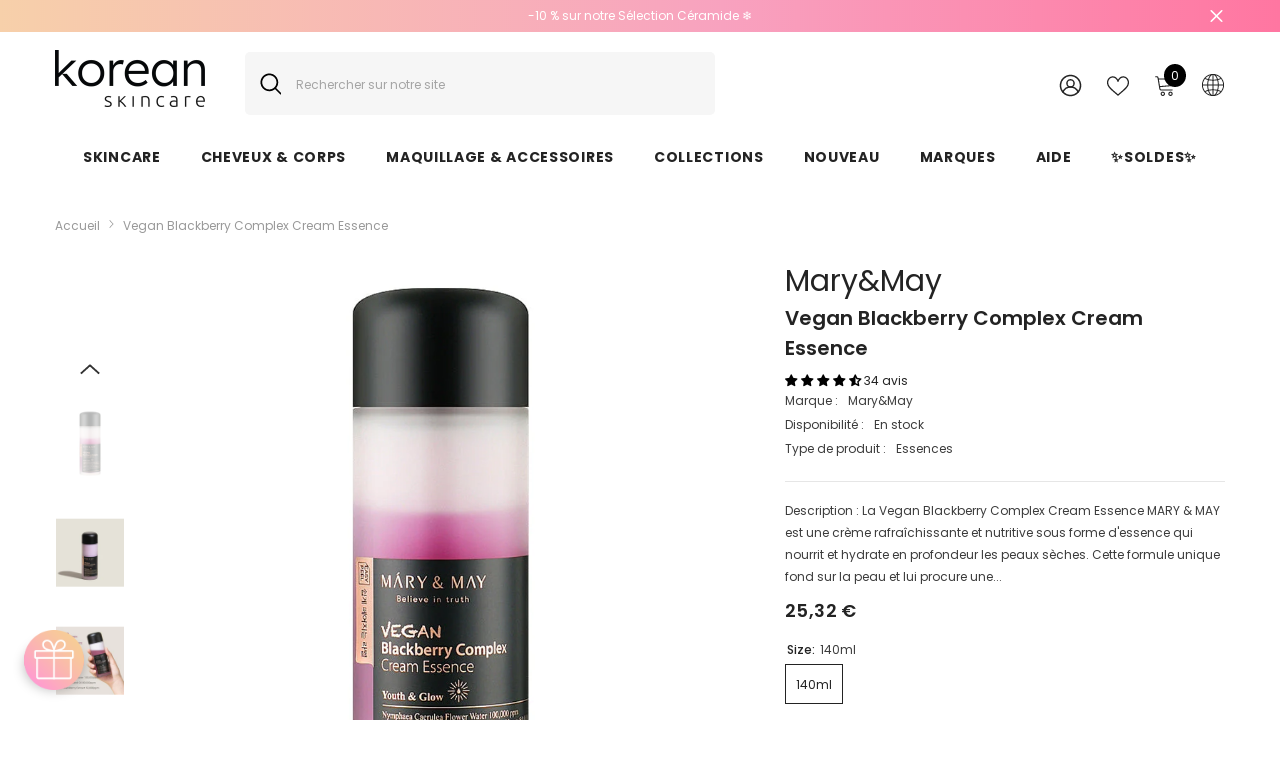

--- FILE ---
content_type: text/html; charset=utf-8
request_url: https://korean-skincare.fr/products/mary-may-vegan-blackberry-complex-cream-essence?variant=40514597093494&section_id=template--15188684144758__main
body_size: 12526
content:
<div id="shopify-section-template--15188684144758__main" class="shopify-section">

<link href="//korean-skincare.fr/cdn/shop/t/6/assets/component-product.css?v=33638155825170271871712070084" rel="stylesheet" type="text/css" media="all" />
<link href="//korean-skincare.fr/cdn/shop/t/6/assets/component-review.css?v=100129706126506303331712070084" rel="stylesheet" type="text/css" media="all" />
<link href="//korean-skincare.fr/cdn/shop/t/6/assets/component-price.css?v=139205013722916111901712070083" rel="stylesheet" type="text/css" media="all" />
<link href="//korean-skincare.fr/cdn/shop/t/6/assets/component-badge.css?v=20633729062276667811712070082" rel="stylesheet" type="text/css" media="all" />
<link href="//korean-skincare.fr/cdn/shop/t/6/assets/component-rte.css?v=74468535300400368301712070084" rel="stylesheet" type="text/css" media="all" />
<link href="//korean-skincare.fr/cdn/shop/t/6/assets/component-share.css?v=38383599121620234941712070084" rel="stylesheet" type="text/css" media="all" />
<link href="//korean-skincare.fr/cdn/shop/t/6/assets/component-tab.css?v=57604492746316682781712070084" rel="stylesheet" type="text/css" media="all" />
<link href="//korean-skincare.fr/cdn/shop/t/6/assets/component-product-form.css?v=140087122189431595481712070083" rel="stylesheet" type="text/css" media="all" />
<link href="//korean-skincare.fr/cdn/shop/t/6/assets/component-grid.css?v=145745185661792252641712070083" rel="stylesheet" type="text/css" media="all" />




    <style type="text/css">
    #ProductSection-template--15188684144758__main .productView-thumbnail .productView-thumbnail-link:after{
        padding-bottom: 148%;
    }

    #ProductSection-template--15188684144758__main .cursor-wrapper .counter {
        color: #191919;
    }

    #ProductSection-template--15188684144758__main .cursor-wrapper .counter #count-image:before {
        background-color: #191919;
    }

    #ProductSection-template--15188684144758__main .custom-cursor__inner .arrow:before,
    #ProductSection-template--15188684144758__main .custom-cursor__inner .arrow:after {
        background-color: #000000;
    }

    #ProductSection-template--15188684144758__main .tabs-contents .toggleLink,
    #ProductSection-template--15188684144758__main .tabs .tab .tab-title {
        font-size: 18px;
        font-weight: 600;
        text-transform: none;
        padding-top: 15px;
        padding-bottom: 15px;
    }

    

    

    @media (max-width: 550px) {
        #ProductSection-template--15188684144758__main .tabs-contents .toggleLink,
        #ProductSection-template--15188684144758__main .tabs .tab .tab-title {
            font-size: 16px;
        }
    }

    @media (max-width: 767px) {
        #ProductSection-template--15188684144758__main {
            padding-top: 0px;
            padding-bottom: 0px;
        }
    }

    @media (min-width: 1025px) {
        
    }

    @media (min-width: 768px) and (max-width: 1199px) {
        #ProductSection-template--15188684144758__main {
            padding-top: 0px;
            padding-bottom: 0px;
        }
    }

    @media (min-width: 1200px) {
        #ProductSection-template--15188684144758__main {
            padding-top: 0px;
            padding-bottom: 0px;
        }
    }
</style>
<script>
    window.product_inven_array_7035651227766 = {
        
            '40514597093494': '82',
        
    };

    window.selling_array_7035651227766 = {
        
            '40514597093494': 'deny',
        
    };

    window.subtotal = {
        show: true,
        style: 1,
        text: `Ajouter au panier - [value]`
    };
  
    window.variant_image_group = 'false';
  
</script><link rel="stylesheet" href="//korean-skincare.fr/cdn/shop/t/6/assets/component-fancybox.css?v=162524859697928915511712070082" media="print" onload="this.media='all'">
    <noscript><link href="//korean-skincare.fr/cdn/shop/t/6/assets/component-fancybox.css?v=162524859697928915511712070082" rel="stylesheet" type="text/css" media="all" /></noscript><div class="product-details product-default" data-section-id="template--15188684144758__main" data-section-type="product" id="ProductSection-template--15188684144758__main" data-has-combo="false" data-image-opo>
    
<div class="productView-moreItem moreItem-breadcrumb "
            style="--spacing-top: 10px;
            --spacing-bottom: 20px;
            --spacing-top-mb: 0px;
            --spacing-bottom-mb: 0px;
            --breadcrumb-bg:rgba(0,0,0,0);
            --breadcrumb-mb-bg: #f6f6f6;
            "
        >
            
                <div class="breadcrumb-bg">
            
                <div class="container-1170">
                    

<link href="//korean-skincare.fr/cdn/shop/t/6/assets/component-breadcrumb.css?v=27908482502108923081712070082" rel="stylesheet" type="text/css" media="all" /><breadcrumb-component class="breadcrumb-container style--line_clamp_1">
        <nav class="breadcrumb breadcrumb-left" role="navigation" aria-label="breadcrumbs">
        <a class="link home-link" href="/">Accueil</a><span class="separate" aria-hidden="true"><svg xmlns="http://www.w3.org/2000/svg" viewBox="0 0 24 24"><path d="M 7.75 1.34375 L 6.25 2.65625 L 14.65625 12 L 6.25 21.34375 L 7.75 22.65625 L 16.75 12.65625 L 17.34375 12 L 16.75 11.34375 Z"></path></svg></span>
                <span>Vegan Blackberry Complex Cream Essence</span><span class="observe-element" style="width: 1px; height: 1px; background: transparent; display: inline-block; flex-shrink: 0;"></span>
        </nav>
    </breadcrumb-component>
    <script type="text/javascript">
        if (typeof breadcrumbComponentDeclare == 'undefiend') {
            class BreadcrumbComponent extends HTMLElement {
                constructor() {
                    super();
                }

                connectedCallback() {
                    this.firstLink = this.querySelector('.link.home-link')
                    this.lastLink = this.querySelector('.observe-element')
                    this.classList.add('initialized');
                    this.initObservers();
                }

                static createHandler(position = 'first', breadcrumb = null) {
                    const handler = (entries, observer) => {
                        entries.forEach(entry => {
                            if (breadcrumb == null) return observer.disconnect();
                            if (entry.isIntersecting ) {
                                breadcrumb.classList.add(`disable-${position}`);
                            } else {
                                breadcrumb.classList.remove(`disable-${position}`);
                            }
                        })
                    }
                    return handler;
                }

                initObservers() {
                    const scrollToFirstHandler = BreadcrumbComponent.createHandler('first', this);
                    const scrollToLastHandler = BreadcrumbComponent.createHandler('last', this);
                    
                    this.scrollToFirstObserver = new IntersectionObserver(scrollToFirstHandler, { threshold: 1 });
                    this.scrollToLastObserver = new IntersectionObserver(scrollToLastHandler, { threshold: 0.6 });

                    this.scrollToFirstObserver.observe(this.firstLink);
                    this.scrollToLastObserver.observe(this.lastLink);
                }
            }   

            window.addEventListener('load', () => {
                customElements.define('breadcrumb-component', BreadcrumbComponent);
            })

            var breadcrumbComponentDeclare = BreadcrumbComponent;
        }
    </script>
                </div>
            
                </div>
            
        </div>
    
    <div class="container-1170 productView-container">
        <div class="productView halo-productView layout-1 positionMainImage--left productView-sticky" data-product-handle="mary-may-vegan-blackberry-complex-cream-essence"><div class="productView-top">
                    <div class="halo-productView-left productView-images clearfix" data-image-gallery><div class="cursor-wrapper handleMouseLeave">
                                <div class="custom-cursor custom-cursor__outer">
                                    <div class="custom-cursor custom-cursor__inner">
                                        <span class="arrow arrow-bar fadeIn"></span>
                                    </div>
                                </div>
                            </div><div class="productView-images-wrapper" data-video-popup>
                            <div class="productView-image-wrapper">
<div class="productView-nav style-1 image-fit-unset" 
                                    data-image-gallery-main
                                    data-arrows-desk="false"
                                    data-arrows-mobi="true"
                                    data-counter-mobi="true"
                                    data-media-count="8"
                                ><div class="productView-image productView-image-square fit-unset" data-index="1">
                                                    <div class="productView-img-container product-single__media" data-media-id="65321553265015"
                                                        
                                                    >
                                                        <div 
                                                            class="media" 
                                                             
                                                             data-fancybox="images" href="//korean-skincare.fr/cdn/shop/files/Product-page-sizes_ed81a8d6-44b2-42ca-9fd1-f7dcffb84507.jpg?v=1751310342" 
                                                        >
                                                            <img id="product-featured-image-65321553265015"
                                                                data-srcset="//korean-skincare.fr/cdn/shop/files/Product-page-sizes_ed81a8d6-44b2-42ca-9fd1-f7dcffb84507.jpg?v=1751310342"
                                                                
                                                                alt=""
                                                                sizes="auto"
                                                                data-sizes="auto"
                                                                data-main-image
                                                                data-index="1"
                                                                data-cursor-image
                                                                class="lazyload" loading="lazy"
                                                            /><span class="data-lazy-loading"></span></div>
                                                    </div>
                                                </div><div class="productView-image productView-image-square fit-unset" data-index="2">
                                                    <div class="productView-img-container product-single__media" data-media-id="65321553297783"
                                                        
                                                    >
                                                        <div 
                                                            class="media" 
                                                             
                                                             data-fancybox="images" href="//korean-skincare.fr/cdn/shop/files/e048edbbc06e7.jpg?v=1751310342" 
                                                        >
                                                            <img id="product-featured-image-65321553297783"
                                                                data-srcset="//korean-skincare.fr/cdn/shop/files/e048edbbc06e7.jpg?v=1751310342"
                                                                
                                                                alt=""
                                                                sizes="auto"
                                                                data-sizes="auto"
                                                                data-main-image
                                                                data-index="2"
                                                                data-cursor-image
                                                                class="lazyload" loading="lazy"
                                                            /><span class="data-lazy-loading"></span></div>
                                                    </div>
                                                </div><div class="productView-image productView-image-square fit-unset" data-index="3">
                                                    <div class="productView-img-container product-single__media" data-media-id="65321553330551"
                                                        
                                                    >
                                                        <div 
                                                            class="media" 
                                                             
                                                             data-fancybox="images" href="//korean-skincare.fr/cdn/shop/files/85a0a96b22bc2.jpg?v=1751310342" 
                                                        >
                                                            <img id="product-featured-image-65321553330551"
                                                                data-srcset="//korean-skincare.fr/cdn/shop/files/85a0a96b22bc2.jpg?v=1751310342"
                                                                
                                                                alt=""
                                                                sizes="auto"
                                                                data-sizes="auto"
                                                                data-main-image
                                                                data-index="3"
                                                                data-cursor-image
                                                                class="lazyload" loading="lazy"
                                                            /><span class="data-lazy-loading"></span></div>
                                                    </div>
                                                </div><div class="productView-image productView-image-square fit-unset" data-index="4">
                                                    <div class="productView-img-container product-single__media" data-media-id="65321553363319"
                                                        
                                                    >
                                                        <div 
                                                            class="media" 
                                                             
                                                             data-fancybox="images" href="//korean-skincare.fr/cdn/shop/files/da13523c495fd.jpg?v=1751310342" 
                                                        >
                                                            <img id="product-featured-image-65321553363319"
                                                                data-srcset="//korean-skincare.fr/cdn/shop/files/da13523c495fd.jpg?v=1751310342"
                                                                
                                                                alt=""
                                                                sizes="auto"
                                                                data-sizes="auto"
                                                                data-main-image
                                                                data-index="4"
                                                                data-cursor-image
                                                                class="lazyload" loading="lazy"
                                                            /><span class="data-lazy-loading"></span></div>
                                                    </div>
                                                </div><div class="productView-image productView-image-square fit-unset" data-index="5">
                                                    <div class="productView-img-container product-single__media" data-media-id="65321553396087"
                                                        
                                                    >
                                                        <div 
                                                            class="media" 
                                                             
                                                             data-fancybox="images" href="//korean-skincare.fr/cdn/shop/files/304822100_398453682400942_341378787734350536_n_aab95c31-0ada-4d0c-9b8d-cd6c8ab6b6c5.jpg?v=1751310342" 
                                                        >
                                                            <img id="product-featured-image-65321553396087"
                                                                data-srcset="//korean-skincare.fr/cdn/shop/files/304822100_398453682400942_341378787734350536_n_aab95c31-0ada-4d0c-9b8d-cd6c8ab6b6c5.jpg?v=1751310342"
                                                                
                                                                alt=""
                                                                sizes="auto"
                                                                data-sizes="auto"
                                                                data-main-image
                                                                data-index="5"
                                                                data-cursor-image
                                                                class="lazyload" loading="lazy"
                                                            /><span class="data-lazy-loading"></span></div>
                                                    </div>
                                                </div><div class="productView-image productView-image-square fit-unset" data-index="6">
                                                    <div class="productView-img-container product-single__media" data-media-id="65321553428855"
                                                        
                                                    >
                                                        <div 
                                                            class="media" 
                                                             
                                                             data-fancybox="images" href="//korean-skincare.fr/cdn/shop/files/85a0a96b22bc8.jpg?v=1751310342" 
                                                        >
                                                            <img id="product-featured-image-65321553428855"
                                                                data-srcset="//korean-skincare.fr/cdn/shop/files/85a0a96b22bc8.jpg?v=1751310342"
                                                                
                                                                alt=""
                                                                sizes="auto"
                                                                data-sizes="auto"
                                                                data-main-image
                                                                data-index="6"
                                                                data-cursor-image
                                                                class="lazyload" loading="lazy"
                                                            /><span class="data-lazy-loading"></span></div>
                                                    </div>
                                                </div><div class="productView-image productView-image-square fit-unset" data-index="7">
                                                    <div class="productView-img-container product-single__media" data-media-id="65321553461623"
                                                        
                                                    >
                                                        <div 
                                                            class="media" 
                                                             
                                                             data-fancybox="images" href="//korean-skincare.fr/cdn/shop/files/302393526_436840498411652_7967683715093111818_n_c61cc1c2-49e8-4bdf-b5ac-c546704add03.jpg?v=1751310342" 
                                                        >
                                                            <img id="product-featured-image-65321553461623"
                                                                data-srcset="//korean-skincare.fr/cdn/shop/files/302393526_436840498411652_7967683715093111818_n_c61cc1c2-49e8-4bdf-b5ac-c546704add03.jpg?v=1751310342"
                                                                
                                                                alt=""
                                                                sizes="auto"
                                                                data-sizes="auto"
                                                                data-main-image
                                                                data-index="7"
                                                                data-cursor-image
                                                                class="lazyload" loading="lazy"
                                                            /><span class="data-lazy-loading"></span></div>
                                                    </div>
                                                </div><div class="productView-image productView-image-square fit-unset" data-index="8">
                                                    <div class="productView-img-container product-single__media" data-media-id="65321553494391"
                                                        
                                                    >
                                                        <div 
                                                            class="media" 
                                                             
                                                             data-fancybox="images" href="//korean-skincare.fr/cdn/shop/files/d008bb9517d8c.jpg?v=1751310342" 
                                                        >
                                                            <img id="product-featured-image-65321553494391"
                                                                data-srcset="//korean-skincare.fr/cdn/shop/files/d008bb9517d8c.jpg?v=1751310342"
                                                                
                                                                alt=""
                                                                sizes="auto"
                                                                data-sizes="auto"
                                                                data-main-image
                                                                data-index="8"
                                                                data-cursor-image
                                                                class="lazyload" loading="lazy"
                                                            /><span class="data-lazy-loading"></span></div>
                                                    </div>
                                                </div></div><div class="productView-videoPopup"></div><div class="productView-iconZoom">
                                        <svg  class="icon icon-zoom-1" xmlns="http://www.w3.org/2000/svg" aria-hidden="true" focusable="false" role="presentation" viewBox="0 0 448 512"><path d="M416 176V86.63L246.6 256L416 425.4V336c0-8.844 7.156-16 16-16s16 7.156 16 16v128c0 8.844-7.156 16-16 16h-128c-8.844 0-16-7.156-16-16s7.156-16 16-16h89.38L224 278.6L54.63 448H144C152.8 448 160 455.2 160 464S152.8 480 144 480h-128C7.156 480 0 472.8 0 464v-128C0 327.2 7.156 320 16 320S32 327.2 32 336v89.38L201.4 256L32 86.63V176C32 184.8 24.84 192 16 192S0 184.8 0 176v-128C0 39.16 7.156 32 16 32h128C152.8 32 160 39.16 160 48S152.8 64 144 64H54.63L224 233.4L393.4 64H304C295.2 64 288 56.84 288 48S295.2 32 304 32h128C440.8 32 448 39.16 448 48v128C448 184.8 440.8 192 432 192S416 184.8 416 176z"></path></svg>
                                    </div></div><div class="productView-thumbnail-wrapper">
                                    <div class="productView-for clearfix" data-max-thumbnail-to-show="4"><div class="productView-thumbnail" data-media-id="template--15188684144758__main-65321553265015">
                                                        <div class="productView-thumbnail-link" data-image="//korean-skincare.fr/cdn/shop/files/Product-page-sizes_ed81a8d6-44b2-42ca-9fd1-f7dcffb84507_large.jpg?v=1751310342">
                                                            <img srcset="//korean-skincare.fr/cdn/shop/files/Product-page-sizes_ed81a8d6-44b2-42ca-9fd1-f7dcffb84507_compact.jpg?v=1751310342" src="//korean-skincare.fr/cdn/shop/files/Product-page-sizes_ed81a8d6-44b2-42ca-9fd1-f7dcffb84507_compact.jpg?v=1751310342" alt="Vegan Blackberry Complex Cream Essence"  /></div>
                                                    </div><div class="productView-thumbnail" data-media-id="template--15188684144758__main-65321553297783">
                                                        <div class="productView-thumbnail-link" data-image="//korean-skincare.fr/cdn/shop/files/e048edbbc06e7_large.jpg?v=1751310342">
                                                            <img srcset="//korean-skincare.fr/cdn/shop/files/e048edbbc06e7_compact.jpg?v=1751310342" src="//korean-skincare.fr/cdn/shop/files/e048edbbc06e7_compact.jpg?v=1751310342" alt="Vegan Blackberry Complex Cream Essence"  /></div>
                                                    </div><div class="productView-thumbnail" data-media-id="template--15188684144758__main-65321553330551">
                                                        <div class="productView-thumbnail-link" data-image="//korean-skincare.fr/cdn/shop/files/85a0a96b22bc2_large.jpg?v=1751310342">
                                                            <img srcset="//korean-skincare.fr/cdn/shop/files/85a0a96b22bc2_compact.jpg?v=1751310342" src="//korean-skincare.fr/cdn/shop/files/85a0a96b22bc2_compact.jpg?v=1751310342" alt="Vegan Blackberry Complex Cream Essence"  /></div>
                                                    </div><div class="productView-thumbnail" data-media-id="template--15188684144758__main-65321553363319">
                                                        <div class="productView-thumbnail-link" data-image="//korean-skincare.fr/cdn/shop/files/da13523c495fd_large.jpg?v=1751310342">
                                                            <img srcset="//korean-skincare.fr/cdn/shop/files/da13523c495fd_compact.jpg?v=1751310342" src="//korean-skincare.fr/cdn/shop/files/da13523c495fd_compact.jpg?v=1751310342" alt="Vegan Blackberry Complex Cream Essence"  /></div>
                                                    </div><div class="productView-thumbnail" data-media-id="template--15188684144758__main-65321553396087">
                                                        <div class="productView-thumbnail-link" data-image="//korean-skincare.fr/cdn/shop/files/304822100_398453682400942_341378787734350536_n_aab95c31-0ada-4d0c-9b8d-cd6c8ab6b6c5_large.jpg?v=1751310342">
                                                            <img data-srcset="//korean-skincare.fr/cdn/shop/files/304822100_398453682400942_341378787734350536_n_aab95c31-0ada-4d0c-9b8d-cd6c8ab6b6c5_compact.jpg?v=1751310342"  alt="Vegan Blackberry Complex Cream Essence" class="lazyload" loading="lazy" /><span class="data-lazy-loading"></span></div>
                                                    </div><div class="productView-thumbnail" data-media-id="template--15188684144758__main-65321553428855">
                                                        <div class="productView-thumbnail-link" data-image="//korean-skincare.fr/cdn/shop/files/85a0a96b22bc8_large.jpg?v=1751310342">
                                                            <img data-srcset="//korean-skincare.fr/cdn/shop/files/85a0a96b22bc8_compact.jpg?v=1751310342"  alt="Vegan Blackberry Complex Cream Essence" class="lazyload" loading="lazy" /><span class="data-lazy-loading"></span></div>
                                                    </div><div class="productView-thumbnail" data-media-id="template--15188684144758__main-65321553461623">
                                                        <div class="productView-thumbnail-link" data-image="//korean-skincare.fr/cdn/shop/files/302393526_436840498411652_7967683715093111818_n_c61cc1c2-49e8-4bdf-b5ac-c546704add03_large.jpg?v=1751310342">
                                                            <img data-srcset="//korean-skincare.fr/cdn/shop/files/302393526_436840498411652_7967683715093111818_n_c61cc1c2-49e8-4bdf-b5ac-c546704add03_compact.jpg?v=1751310342"  alt="Vegan Blackberry Complex Cream Essence" class="lazyload" loading="lazy" /><span class="data-lazy-loading"></span></div>
                                                    </div><div class="productView-thumbnail" data-media-id="template--15188684144758__main-65321553494391">
                                                        <div class="productView-thumbnail-link" data-image="//korean-skincare.fr/cdn/shop/files/d008bb9517d8c_large.jpg?v=1751310342">
                                                            <img data-srcset="//korean-skincare.fr/cdn/shop/files/d008bb9517d8c_compact.jpg?v=1751310342"  alt="Vegan Blackberry Complex Cream Essence" class="lazyload" loading="lazy" /><span class="data-lazy-loading"></span></div>
                                                    </div></div>
                                </div></div>
                    </div>
                    <div class="halo-productView-right productView-details clearfix">
                        <div class="productView-product clearfix"><div class="productView-moreItem"
                                            style="--spacing-top: 0px;
                                            --spacing-bottom: 5px"
                                        >
                                            <div class="product__vendor" 
    style="--fontsize-text:30px;
    --color-title: #232323;
    --text-transform: normal" 
><a href="/collections/mary-may" title="Mary&May">Mary&May</a>
</div>
                                        </div><div class="productView-moreItem"
                                            style="--spacing-top: 0px;
                                            --spacing-bottom: 10px"
                                        >
                                            <h1 class="productView-title" style="--color-title: #232323;--fontsize-text: 20px;--fontsize-mb-text: 18px;"><span>Vegan Blackberry Complex Cream Essence</span></h1>
                                        </div><div id="shopify-block-AN0xtbGRwYWQ0eE5Cb__60dcbeeb-274e-432c-ae10-b2aec08d084c" class="shopify-block shopify-app-block">
<div class='jdgm-widget jdgm-preview-badge'
    data-id='7035651227766'
    data-template='manual-installation'>
  <div style='display:none' class='jdgm-prev-badge' data-average-rating='4.65' data-number-of-reviews='34' data-number-of-questions='0'> <span class='jdgm-prev-badge__stars' data-score='4.65' tabindex='0' aria-label='4.65 stars' role='button'> <span class='jdgm-star jdgm--on'></span><span class='jdgm-star jdgm--on'></span><span class='jdgm-star jdgm--on'></span><span class='jdgm-star jdgm--on'></span><span class='jdgm-star jdgm--half'></span> </span> <span class='jdgm-prev-badge__text'> 34 reviews </span> </div>
</div>




</div>
<div class="productView-moreItem"
                                                style="--spacing-top: 0px;
                                                --spacing-bottom: 18px"
                                            >
                                                <div class="productView-info has-border-bottom" style="--color-border: #e6e6e6"><div class="productView-info-item">
            <span class="productView-info-name">
                Marque :
            </span>
            <span class="productView-info-value"><a href="/collections/mary-may" title="Mary&May">Mary&May</a>
            </span>
        </div><div class="productView-info-item" data-inventory data-stock-level="none">
            <span class="productView-info-name">
                Disponibilité :
            </span>
            <span class="productView-info-value">
                

                        En stock

            </span>
        </div><div class="productView-info-item">
            <span class="productView-info-name">
                Type de produit :
            </span>
            <span class="productView-info-value">
                Essences
            </span>
        </div></div>
                                            </div><div class="productView-moreItem"
                                            style="--spacing-top: 0px;
                                            --spacing-bottom: 12px"
                                        >
                                            <div class="productView-desc halo-text-format" 
        style="--color-text: #3c3c3c;
        --fontsize-text: 12px"
    >
        Description : La Vegan Blackberry Complex Cream Essence MARY &amp; MAY est une crème rafraîchissante et nutritive sous forme d'essence qui nourrit et hydrate en profondeur les peaux sèches. Cette formule unique fond sur la peau et lui procure une...
    </div>
                                        </div>
                                        <div class="productView-moreItem"
                                            style="--spacing-top: 0px;
                                            --spacing-bottom: 17px;
                                            --fontsize-text: 18px"
                                        >
                                            
                                                <div class="productView-price no-js-hidden clearfix" id="product-price-7035651227766"><div class="price price--medium">
    <dl><div class="price__regular"><dd class="price__last"><span class="price-item price-item--regular">25,32 €</span></dd>
        </div>
        <div class="price__sale"><dd class="price__compare"><s class="price-item price-item--regular">25,32 €</s></dd><dd class="price__last"><span class="price-item price-item--sale">25,32 €</span></dd></div>
        <small class="unit-price caption hidden">
            <dt class="visually-hidden">Prix à l&#39;unité</dt>
            <dd class="price__last"><span></span><span aria-hidden="true">/</span><span class="visually-hidden">&nbsp;par&nbsp;</span><span></span></dd>
        </small>
    </dl>
</div>
</div>
                                            
                                        </div>
                                            <div class="productView-moreItem"
                                                style="--spacing-top: 0px;
                                                --spacing-bottom: 0px"
                                            >
                                                <div class="productView-options" style="--color-border: #e6e6e6"><div class="productView-variants halo-productOptions" id="product-option-7035651227766"  data-type="button"><variant-radios class="no-js-hidden product-option has-default" data-product="7035651227766" data-section="template--15188684144758__main" data-url="/products/mary-may-vegan-blackberry-complex-cream-essence"><fieldset class="js product-form__input clearfix" data-product-attribute="set-rectangle" data-option-index="0">
                            <legend class="form__label">
                                Size:
                                <span data-header-option>
                                    140ml
                                </span>
                            </legend><input class="product-form__radio" type="radio" id="option-7035651227766-Size-0"
                                        name="Size"
                                        value="140ml"
                                        checked
                                        
                                        data-variant-id="40514597093494"
                                    ><label class="product-form__label available" for="option-7035651227766-Size-0" data-variant-id="40514597093494">
                                            <span class="text">140ml</span>
                                        </label></fieldset><script type="application/json">
                        [{"id":40514597093494,"title":"140ml","option1":"140ml","option2":null,"option3":null,"sku":"8809670681692","requires_shipping":true,"taxable":true,"featured_image":null,"available":true,"name":"Vegan Blackberry Complex Cream Essence - 140ml","public_title":"140ml","options":["140ml"],"price":2532,"weight":100,"compare_at_price":2532,"inventory_management":"shopify","barcode":"8809670681692","requires_selling_plan":false,"selling_plan_allocations":[],"quantity_rule":{"min":1,"max":null,"increment":1}}]
                    </script>
                </variant-radios></div>
        <noscript>
            <div class="product-form__input">
                <label class="form__label" for="Variants-template--15188684144758__main">
                    Variations du produit
                </label>
                <div class="select">
                <select name="id" id="Variants-template--15188684144758__main" class="select__select" form="product-form"><option
                            selected="selected"
                            
                            value="40514597093494"
                        >
                            140ml

                            - 25,32 €
                        </option></select>
            </div>
          </div>
        </noscript></div>
                                            </div>
                                        

<div class="productView-moreItem"
                                                    style="--spacing-top: 0px;
                                                    --spacing-bottom: 15px"
                                                >
                                                    <div class="quantity_selector">
                                                        <quantity-input class="productView-quantity quantity__group quantity__group--2 quantity__style--1 clearfix">
	    <label class="form-label quantity__label" for="quantity-7035651227766-2">
	        Quantité :
	    </label>
	    <div class="quantity__container">
		    <button type="button" name="minus" class="minus btn-quantity">
		    	<span class="visually-hidden">Diminuer la quantité de Vegan Blackberry Complex Cream Essence</span>
		    </button>
		    <input class="form-input quantity__input" type="number" name="quantity" min="1" value="1" inputmode="numeric" pattern="[0-9]*" id="quantity-7035651227766-2" data-product="7035651227766" data-price="2532">
		    <button type="button" name="plus" class="plus btn-quantity">
		    	<span class="visually-hidden">Augmenter la quantité de Vegan Blackberry Complex Cream Essence</span>
		    </button>
	    </div>
	</quantity-input>
                                                    </div><div class="productView-subtotal">
                                                            <span class="text">Sous-total: </span>
                                                            <span class="money-subtotal">25,32 €</span>
                                                        </div></div>

                                            <div class="productView-moreItem"
                                                style="--spacing-top: 0px;
                                                --spacing-bottom: 22px"
                                            >
                                                <div class="productView-perks"></div>
                                            </div>
                                        

                                            <div class="productView-moreItem"
                                                style="--spacing-top: 0px;
                                                --spacing-bottom: 15px"
                                            >
                                                <div class="productView-buttons"><form method="post" action="/cart/add" id="product-form-installment-7035651227766" accept-charset="UTF-8" class="installment caption-large" enctype="multipart/form-data"><input type="hidden" name="form_type" value="product" /><input type="hidden" name="utf8" value="✓" /><input type="hidden" name="id" value="40514597093494">
        
<input type="hidden" name="product-id" value="7035651227766" /><input type="hidden" name="section-id" value="template--15188684144758__main" /></form><product-form class="productView-form product-form"><form method="post" action="/cart/add" id="product-form-7035651227766" accept-charset="UTF-8" class="form" enctype="multipart/form-data" novalidate="novalidate" data-type="add-to-cart-form"><input type="hidden" name="form_type" value="product" /><input type="hidden" name="utf8" value="✓" /><div class="productView-group"><div class="pvGroup-row"><quantity-input class="productView-quantity quantity__group quantity__group--1 quantity__style--1 clearfix hidden">
	    <label class="form-label quantity__label" for="quantity-7035651227766">
	        Quantité :
	    </label>
	    <div class="quantity__container">
		    <button type="button" name="minus" class="minus btn-quantity">
		    	<span class="visually-hidden">Diminuer la quantité de Vegan Blackberry Complex Cream Essence</span>
		    </button>
		    <input class="form-input quantity__input" type="number" name="quantity" min="1" value="1" inputmode="numeric" pattern="[0-9]*" id="quantity-7035651227766" data-product="7035651227766" data-price="2532">
		    <button type="button" name="plus" class="plus btn-quantity">
		    	<span class="visually-hidden">Augmenter la quantité de Vegan Blackberry Complex Cream Essence</span>
		    </button>
	    </div>
	</quantity-input>
<div class="productView-groupTop">
                        <div class="productView-action" style="--atc-color: #ffffff;--atc-bg-color: #232323;--atc-border-color: rgba(0,0,0,0);--atc-color-hover: #232323;--atc-bg-color-hover: linear-gradient(315deg, rgba(255, 197, 225, 1) 3%, rgba(255, 232, 199, 1) 98%, rgba(215, 204, 250, 1) 100%);--atc-border-color-hover: rgba(0,0,0,0)">
                            <input type="hidden" name="id" value="40514597093494">
                            <div class="product-form__buttons"><button type="submit" name="add" data-btn-addToCart data-inventory-quantity="82" data-available="false" class="product-form__submit button button--primary an-none button-text-change" id="product-add-to-cart">Ajouter au panier
</button></div>
                        </div>
                      




    























<div id="flits-wishlist-dom" class="filts-wishlist-product-style flits-wishlist-button-style " style="display:none;">
  <a class="flits-wls-button flits-wls-two flits-wls-inactive flits-wls-desktop flits-wls-button-secondary flits-wls-button-full-width" data-flits-product-id="7035651227766" data-flits-product-title="Vegan Blackberry Complex Cream Essence" data-flits-product-handle="mary-may-vegan-blackberry-complex-cream-essence" data-flits-product-image="//korean-skincare.fr/cdn/shop/files/Product-page-sizes_ed81a8d6-44b2-42ca-9fd1-f7dcffb84507_small.jpg?v=1751310342" data-flits-customer-id="" data-flits-customer-email="" data-tippy-content="Ajouter à la liste de souhaits">
    <div class="flits-wls-icon-with-text ">
      <div class="flits-wls-icon-with-text-icon">
        <div class="flits-btn-effect">
          



    






<svg class="flits-wls-heart-full flits-wls-icon-svg flits-wls-icon-svg-color-blue" viewBox="0 0 24 24" width="24" height="24" stroke="currentColor" stroke-width="2" fill="none" stroke-linecap="round" stroke-linejoin="round" class="css-i6dzq1"><path d="M20.84 4.61a5.5 5.5 0 0 0-7.78 0L12 5.67l-1.06-1.06a5.5 5.5 0 0 0-7.78 7.78l1.06 1.06L12 21.23l7.78-7.78 1.06-1.06a5.5 5.5 0 0 0 0-7.78z"></path></svg>
    
  

          <div class="flits-wls-effect-group">
            <span class="flits-wls-effect"></span>
            <span class="flits-wls-effect"></span>
            <span class="flits-wls-effect"></span>
            <span class="flits-wls-effect"></span>
            <span class="flits-wls-effect"></span>
          </div>
        </div>
      </div>
      <div class="flits-wls-icon-with-text-text">
        




Ajouter à la liste de souhaits
    
  
  

      </div>
    </div>
  </a>
  <a class="flits-wls-count-btn">15</a>
</div>
    
  
</div>
                </div></div><input type="hidden" name="product-id" value="7035651227766" /><input type="hidden" name="section-id" value="template--15188684144758__main" /></form></product-form></div>
                                            </div>
                                        
                                        
</div>
                    </div>
                </div>
<link href="//korean-skincare.fr/cdn/shop/t/6/assets/component-sticky-add-to-cart.css?v=69113619301122587791712070084" rel="stylesheet" type="text/css" media="all" />
                    <sticky-add-to-cart class="productView-stickyCart style-1" data-sticky-add-to-cart>
    <div class="container-1170">
        <a href="javascript:void(0)" class="sticky-product-close close" data-close-sticky-add-to-cart>
            <svg xmlns="http://www.w3.org/2000/svg" viewBox="0 0 48 48" ><path d="M 38.982422 6.9707031 A 2.0002 2.0002 0 0 0 37.585938 7.5859375 L 24 21.171875 L 10.414062 7.5859375 A 2.0002 2.0002 0 0 0 8.9785156 6.9804688 A 2.0002 2.0002 0 0 0 7.5859375 10.414062 L 21.171875 24 L 7.5859375 37.585938 A 2.0002 2.0002 0 1 0 10.414062 40.414062 L 24 26.828125 L 37.585938 40.414062 A 2.0002 2.0002 0 1 0 40.414062 37.585938 L 26.828125 24 L 40.414062 10.414062 A 2.0002 2.0002 0 0 0 38.982422 6.9707031 z"/></svg>
        </a>
        <div class="sticky-product-wrapper">
            <div class="sticky-product clearfix"><div class="sticky-left">
                    <div class="sticky-image" data-image-sticky-add-to-cart>
                        <img srcset="//korean-skincare.fr/cdn/shop/files/Product-page-sizes_ed81a8d6-44b2-42ca-9fd1-f7dcffb84507_1200x.jpg?v=1751310342" src="//korean-skincare.fr/cdn/shop/files/Product-page-sizes_ed81a8d6-44b2-42ca-9fd1-f7dcffb84507_1200x.jpg?v=1751310342" alt="Vegan Blackberry Complex Cream Essence" sizes="1200px" loading="lazy">
                    </div>
                    
                        <div class="sticky-info"><h4 class="sticky-title">
                                Vegan Blackberry Complex Cream Essence
                            </h4>
                            
                                
                                
                                <div class="sticky-price has-compare-price">
                                    
                                        <s class="money-compare-price" data-compare-price="2532">25,32 €</s>
                                    
                                    <span class="money-subtotal">25,32 €</span>
                                </div>
                            
                        </div>
                    
                </div>
                <div class="sticky-right sticky-content">
                    
<div class="sticky-options">
                                <variant-sticky-selects class="no-js-hidden product-option has-default" data-product="7035651227766" data-section="template--15188684144758__main" data-url="/products/mary-may-vegan-blackberry-complex-cream-essence">
                                    <div class="form__select select">
                                        <label class="form__label hiddenLabels" for="stick-variant-7035651227766">
                                            Choisir options
                                        </label>
                                        <select id="stick-variant-7035651227766"
                                            class="select__select"
                                            name="stick-variant-7035651227766"
                                        ><option value="40514597093494" selected="selected">
                                                    140ml
                                                    
</option></select>
                                    </div>
                                    <script type="application/json">
                                        [{"id":40514597093494,"title":"140ml","option1":"140ml","option2":null,"option3":null,"sku":"8809670681692","requires_shipping":true,"taxable":true,"featured_image":null,"available":true,"name":"Vegan Blackberry Complex Cream Essence - 140ml","public_title":"140ml","options":["140ml"],"price":2532,"weight":100,"compare_at_price":2532,"inventory_management":"shopify","barcode":"8809670681692","requires_selling_plan":false,"selling_plan_allocations":[],"quantity_rule":{"min":1,"max":null,"increment":1}}]
                                    </script>
                                </variant-sticky-selects>
                            </div><div class="sticky-actions"><form method="post" action="/cart/add" id="product-form-sticky-7035651227766" accept-charset="UTF-8" class="form" enctype="multipart/form-data" novalidate="novalidate" data-type="add-to-cart-form"><input type="hidden" name="form_type" value="product" /><input type="hidden" name="utf8" value="✓" />
                            <input type="hidden" name="id" value="40514597093494"><quantity-input class="productView-quantity quantity__group quantity__group--3 quantity__style--1 clearfix">
	    <label class="form-label quantity__label" for="quantity-7035651227766-3">
	        Quantité :
	    </label>
	    <div class="quantity__container">
		    <button type="button" name="minus" class="minus btn-quantity">
		    	<span class="visually-hidden">Diminuer la quantité de Vegan Blackberry Complex Cream Essence</span>
		    </button>
		    <input class="form-input quantity__input" type="number" name="quantity" min="1" value="1" inputmode="numeric" pattern="[0-9]*" id="quantity-7035651227766-3" data-product="7035651227766" data-price="2532">
		    <button type="button" name="plus" class="plus btn-quantity">
		    	<span class="visually-hidden">Augmenter la quantité de Vegan Blackberry Complex Cream Essence</span>
		    </button>
	    </div>
	</quantity-input>
<button
                                        type="submit"
                                        name="add"
                                        data-btn-addToCart
                                        class="product-form__submit button button--primary"
                                        id="product-sticky-add-to-cart">Ajouter au panier
</button>
                                
<input type="hidden" name="product-id" value="7035651227766" /><input type="hidden" name="section-id" value="template--15188684144758__main" /></form>
                        
                            <div class="empty-add-cart-button-wrapper"><quantity-input class="productView-quantity quantity__group quantity__group--3 quantity__style--1 clearfix">
	    <label class="form-label quantity__label" for="quantity-7035651227766-3">
	        Quantité :
	    </label>
	    <div class="quantity__container">
		    <button type="button" name="minus" class="minus btn-quantity">
		    	<span class="visually-hidden">Diminuer la quantité de Vegan Blackberry Complex Cream Essence</span>
		    </button>
		    <input class="form-input quantity__input" type="number" name="quantity" min="1" value="1" inputmode="numeric" pattern="[0-9]*" id="quantity-7035651227766-3" data-product="7035651227766" data-price="2532">
		    <button type="button" name="plus" class="plus btn-quantity">
		    	<span class="visually-hidden">Augmenter la quantité de Vegan Blackberry Complex Cream Essence</span>
		    </button>
	    </div>
	</quantity-input>
<button
                                        class="product-form__submit button button--primary"
                                        id="show-sticky-product">
                                            Ajouter au panier
                                    </button>
                            </div>
                        
                    </div><div class="sticky-wishlist clearfix">
                            <a data-wishlist href="#" data-wishlist-handle="mary-may-vegan-blackberry-complex-cream-essence" data-product-id="7035651227766">
                                <span class="visually-hidden">
                                    Ajouter à la liste de souhaits
                                </span>
                                <svg xmlns="http://www.w3.org/2000/svg" viewBox="0 0 32 32" aria-hidden="true" focusable="false" role="presentation" class="icon icon-wishlist"><path d="M 9.5 5 C 5.363281 5 2 8.402344 2 12.5 C 2 13.929688 2.648438 15.167969 3.25 16.0625 C 3.851563 16.957031 4.46875 17.53125 4.46875 17.53125 L 15.28125 28.375 L 16 29.09375 L 16.71875 28.375 L 27.53125 17.53125 C 27.53125 17.53125 30 15.355469 30 12.5 C 30 8.402344 26.636719 5 22.5 5 C 19.066406 5 16.855469 7.066406 16 7.9375 C 15.144531 7.066406 12.933594 5 9.5 5 Z M 9.5 7 C 12.488281 7 15.25 9.90625 15.25 9.90625 L 16 10.75 L 16.75 9.90625 C 16.75 9.90625 19.511719 7 22.5 7 C 25.542969 7 28 9.496094 28 12.5 C 28 14.042969 26.125 16.125 26.125 16.125 L 16 26.25 L 5.875 16.125 C 5.875 16.125 5.390625 15.660156 4.90625 14.9375 C 4.421875 14.214844 4 13.273438 4 12.5 C 4 9.496094 6.457031 7 9.5 7 Z"/></svg>
                            </a>
                        </div></div>
            </div>
        </div>
        <a href="javascript:void(0)" class="sticky-product-expand" data-expand-sticky-add-to-cart>
            <svg xmlns="http://www.w3.org/2000/svg" viewBox="0 0 32 32" class="icon icon-cart stroke-w-0" aria-hidden="true" focusable="false" role="presentation" xmlns="http://www.w3.org/2000/svg"><path d="M 16 3 C 13.253906 3 11 5.253906 11 8 L 11 9 L 6.0625 9 L 6 9.9375 L 5 27.9375 L 4.9375 29 L 27.0625 29 L 27 27.9375 L 26 9.9375 L 25.9375 9 L 21 9 L 21 8 C 21 5.253906 18.746094 3 16 3 Z M 16 5 C 17.65625 5 19 6.34375 19 8 L 19 9 L 13 9 L 13 8 C 13 6.34375 14.34375 5 16 5 Z M 7.9375 11 L 11 11 L 11 14 L 13 14 L 13 11 L 19 11 L 19 14 L 21 14 L 21 11 L 24.0625 11 L 24.9375 27 L 7.0625 27 Z"/></svg>
        </a>
    </div>
    
    
        <div class="no-js-hidden product-option has-default sticky-product-mobile" data-product="7035651227766" data-section="template--15188684144758__main" data-url="/products/mary-may-vegan-blackberry-complex-cream-essence">
            <div class="sticky-product-mobile-header">
                <a href="javascript:void(0)" class="sticky-product-close close" data-close-sticky-mobile>
                    <svg xmlns="http://www.w3.org/2000/svg" version="1.0" viewBox="0 0 256.000000 256.000000" preserveAspectRatio="xMidYMid meet" ><g transform="translate(0.000000,256.000000) scale(0.100000,-0.100000)" fill="#000000" stroke="none"><path d="M34 2526 c-38 -38 -44 -76 -18 -116 9 -14 265 -274 568 -577 l551 -553 -551 -553 c-303 -303 -559 -563 -568 -577 -26 -40 -20 -78 18 -116 38 -38 76 -44 116 -18 14 9 274 265 578 568 l552 551 553 -551 c303 -303 563 -559 577 -568 40 -26 78 -20 116 18 38 38 44 76 18 116 -9 14 -265 274 -568 578 l-551 552 551 553 c303 303 559 563 568 577 26 40 20 78 -18 116 -38 38 -76 44 -116 18 -14 -9 -274 -265 -577 -568 l-553 -551 -552 551 c-304 303 -564 559 -578 568 -40 26 -78 20 -116 -18z"/></g></svg>
                </a>
            </div>
            <div class="sticky-product-mobile-content halo-productView-mobile">
                <div class="productView-thumbnail-wrapper is-hidden-desktop">
                    <div class="productView-for mobile clearfix" data-max-thumbnail-to-show="2"><div class="productView-thumbnail filter-vegan-blackberry-complex-cream-essence" data-media-id="template--15188684144758__main-65321553265015">
                                        <div class="productView-thumbnail-link animated-loading" data-image="//korean-skincare.fr/cdn/shop/files/Product-page-sizes_ed81a8d6-44b2-42ca-9fd1-f7dcffb84507_1024x1024.jpg?v=1751310342">
                                            <img src="//korean-skincare.fr/cdn/shop/files/Product-page-sizes_ed81a8d6-44b2-42ca-9fd1-f7dcffb84507.jpg?v=1751310342" alt="Vegan Blackberry Complex Cream Essence" title="Vegan Blackberry Complex Cream Essence" loading="lazy" />
                                        </div>
                                    </div><div class="productView-thumbnail filter-vegan-blackberry-complex-cream-essence" data-media-id="template--15188684144758__main-65321553297783">
                                        <div class="productView-thumbnail-link animated-loading" data-image="//korean-skincare.fr/cdn/shop/files/e048edbbc06e7_1024x1024.jpg?v=1751310342">
                                            <img src="//korean-skincare.fr/cdn/shop/files/e048edbbc06e7.jpg?v=1751310342" alt="Vegan Blackberry Complex Cream Essence" title="Vegan Blackberry Complex Cream Essence" loading="lazy" />
                                        </div>
                                    </div><div class="productView-thumbnail filter-vegan-blackberry-complex-cream-essence" data-media-id="template--15188684144758__main-65321553330551">
                                        <div class="productView-thumbnail-link animated-loading" data-image="//korean-skincare.fr/cdn/shop/files/85a0a96b22bc2_1024x1024.jpg?v=1751310342">
                                            <img src="//korean-skincare.fr/cdn/shop/files/85a0a96b22bc2.jpg?v=1751310342" alt="Vegan Blackberry Complex Cream Essence" title="Vegan Blackberry Complex Cream Essence" loading="lazy" />
                                        </div>
                                    </div><div class="productView-thumbnail filter-vegan-blackberry-complex-cream-essence" data-media-id="template--15188684144758__main-65321553363319">
                                        <div class="productView-thumbnail-link animated-loading" data-image="//korean-skincare.fr/cdn/shop/files/da13523c495fd_1024x1024.jpg?v=1751310342">
                                            <img src="//korean-skincare.fr/cdn/shop/files/da13523c495fd.jpg?v=1751310342" alt="Vegan Blackberry Complex Cream Essence" title="Vegan Blackberry Complex Cream Essence" loading="lazy" />
                                        </div>
                                    </div><div class="productView-thumbnail filter-vegan-blackberry-complex-cream-essence" data-media-id="template--15188684144758__main-65321553396087">
                                        <div class="productView-thumbnail-link animated-loading" data-image="//korean-skincare.fr/cdn/shop/files/304822100_398453682400942_341378787734350536_n_aab95c31-0ada-4d0c-9b8d-cd6c8ab6b6c5_1024x1024.jpg?v=1751310342">
                                            <img src="//korean-skincare.fr/cdn/shop/files/304822100_398453682400942_341378787734350536_n_aab95c31-0ada-4d0c-9b8d-cd6c8ab6b6c5.jpg?v=1751310342" alt="Vegan Blackberry Complex Cream Essence" title="Vegan Blackberry Complex Cream Essence" loading="lazy" />
                                        </div>
                                    </div><div class="productView-thumbnail filter-vegan-blackberry-complex-cream-essence" data-media-id="template--15188684144758__main-65321553428855">
                                        <div class="productView-thumbnail-link animated-loading" data-image="//korean-skincare.fr/cdn/shop/files/85a0a96b22bc8_1024x1024.jpg?v=1751310342">
                                            <img src="//korean-skincare.fr/cdn/shop/files/85a0a96b22bc8.jpg?v=1751310342" alt="Vegan Blackberry Complex Cream Essence" title="Vegan Blackberry Complex Cream Essence" loading="lazy" />
                                        </div>
                                    </div><div class="productView-thumbnail filter-vegan-blackberry-complex-cream-essence" data-media-id="template--15188684144758__main-65321553461623">
                                        <div class="productView-thumbnail-link animated-loading" data-image="//korean-skincare.fr/cdn/shop/files/302393526_436840498411652_7967683715093111818_n_c61cc1c2-49e8-4bdf-b5ac-c546704add03_1024x1024.jpg?v=1751310342">
                                            <img src="//korean-skincare.fr/cdn/shop/files/302393526_436840498411652_7967683715093111818_n_c61cc1c2-49e8-4bdf-b5ac-c546704add03.jpg?v=1751310342" alt="Vegan Blackberry Complex Cream Essence" title="Vegan Blackberry Complex Cream Essence" loading="lazy" />
                                        </div>
                                    </div><div class="productView-thumbnail filter-vegan-blackberry-complex-cream-essence" data-media-id="template--15188684144758__main-65321553494391">
                                        <div class="productView-thumbnail-link animated-loading" data-image="//korean-skincare.fr/cdn/shop/files/d008bb9517d8c_1024x1024.jpg?v=1751310342">
                                            <img src="//korean-skincare.fr/cdn/shop/files/d008bb9517d8c.jpg?v=1751310342" alt="Vegan Blackberry Complex Cream Essence" title="Vegan Blackberry Complex Cream Essence" loading="lazy" />
                                        </div>
                                    </div></div>
                </div>
                <div class="sticky-info"><h4 class="sticky-title">
                        Vegan Blackberry Complex Cream Essence
                    </h4>
                        
                        <div class="sticky-price has-compare-price">
                            
                                <s class="money-compare-price" data-compare-price="2532">25,32 €</s>
                            
                            <span class="money-subtotal">25,32 €</span>
                        </div></div>
                <link rel="stylesheet" href="//korean-skincare.fr/cdn/shop/t/6/assets/component-sticky-add-to-cart-mobile.css?v=41140991570253825931712070084" media="print" onload="this.media='all'">
<noscript><link href="//korean-skincare.fr/cdn/shop/t/6/assets/component-sticky-add-to-cart-mobile.css?v=41140991570253825931712070084" rel="stylesheet" type="text/css" media="all" /></noscript>

<div class="productView-options" style="--color-border: "><div class="productView-variants halo-productOptions" id="product-option-7035651227766"><variant-sticky-radios class="no-js-hidden product-option has-default" data-product="7035651227766" data-section="template--15188684144758__main" data-url="/products/mary-may-vegan-blackberry-complex-cream-essence"><fieldset class="js product-form__input mobile clearfix" data-product-attribute="set-rectangle" data-option-index="0">
                            <legend class="form__label">
                                Size:
                                <span data-header-option>
                                    140ml
                                </span>
                            </legend><input class="product-form__radio mobile" type="radio" id="option-7035651227766-Size-0-mobile"
                                        name="Size-mobile"
                                        value="140ml"
                                        checked
                                        data-variant-id="40514597093494"
                                    ><label class="product-form__label mobile available" for="option-7035651227766-Size-0-mobile" data-variant-id="40514597093494">
                                            <span class="text">140ml</span>
                                        </label></fieldset><script type="application/json">
                        [{"id":40514597093494,"title":"140ml","option1":"140ml","option2":null,"option3":null,"sku":"8809670681692","requires_shipping":true,"taxable":true,"featured_image":null,"available":true,"name":"Vegan Blackberry Complex Cream Essence - 140ml","public_title":"140ml","options":["140ml"],"price":2532,"weight":100,"compare_at_price":2532,"inventory_management":"shopify","barcode":"8809670681692","requires_selling_plan":false,"selling_plan_allocations":[],"quantity_rule":{"min":1,"max":null,"increment":1}}]
                    </script>
                </variant-sticky-radios></div>
        <noscript>
            <div class="product-form__input mobile">
                <label class="form__label" for="Variants-template--15188684144758__main">
                    Variations du produit
                </label>
                <div class="select">
                <select name="id" id="Variants-template--15188684144758__main" class="select__select" form="product-form"><option
                            selected="selected"
                            
                            value="40514597093494"
                        >
                            140ml

                            - 25,32 €
                        </option></select>
            </div>
          </div>
        </noscript></div>
            </div>
            <script type="application/json">
                [{"id":40514597093494,"title":"140ml","option1":"140ml","option2":null,"option3":null,"sku":"8809670681692","requires_shipping":true,"taxable":true,"featured_image":null,"available":true,"name":"Vegan Blackberry Complex Cream Essence - 140ml","public_title":"140ml","options":["140ml"],"price":2532,"weight":100,"compare_at_price":2532,"inventory_management":"shopify","barcode":"8809670681692","requires_selling_plan":false,"selling_plan_allocations":[],"quantity_rule":{"min":1,"max":null,"increment":1}}]
            </script>
        </div>
    
</sticky-add-to-cart>
</div>
    </div>
    
        

    
    <div class="productView-bottom">
        <div class="container-1170"><product-tab class="productView-tab layout-horizontal halo-product-tab" data-vertical="false" data-vertical-mobile="false"><ul class="tabs tabs-horizontal list-unstyled disable-srollbar"><li class="tab">
			            <a class="tab-title is-open" href="#tab-description" style="--border-color: #000000">
			                Description
			            </a>
			        </li><li class="tab">
			            <a class="tab-title" href="#tab-livraison" style="--border-color: #000000">
			                Livraison
			            </a>
			        </li><li class="tab">
			            <a class="tab-title" href="#tab-avis" style="--border-color: #000000">
			                Avis
			            </a>
			        </li></ul><div class="tabs-contents tabs-contents-horizontal clearfix halo-text-format"><div class="tab-content is-active" id="tab-description">
					<div class="toggle-title">
		                <a class="toggleLink popup-mobile" data-collapsible href="#tab-description-mobile">
		                    <span class="text">
		                        Description
		                    </span>
		                    	
			                    <span class="icon-dropdown">
			                    	
			                    		<svg xmlns="http://www.w3.org/2000/svg" xmlns:xlink="http://www.w3.org/1999/xlink" viewBox="0 0 330 330"><path id="XMLID_225_" d="M325.607,79.393c-5.857-5.857-15.355-5.858-21.213,0.001l-139.39,139.393L25.607,79.393  c-5.857-5.857-15.355-5.858-21.213,0.001c-5.858,5.858-5.858,15.355,0,21.213l150.004,150c2.813,2.813,6.628,4.393,10.606,4.393  s7.794-1.581,10.606-4.394l149.996-150C331.465,94.749,331.465,85.251,325.607,79.393z"/></svg>
			                    	
			                    </span>	
		                    
		                </a>
		            </div>
		            <div class="toggle-content popup-mobile" id="tab-description-mobile" product-description-tab data-product-description-7035651227766><div class="tab-popup-header">
								<h5>
									<span class="text">Description</span>
								</h5>
								<a class="pdViewTab-close pdViewTab-close-mobile" role="link" aria-disabled="true">x</a>
							</div>
							<div class="tab-popup-content"><p><strong>Description :</strong><br></p>
<p>La Vegan Blackberry Complex Cream Essence MARY &amp; MAY est une crème rafraîchissante et nutritive sous forme d'essence qui nourrit et hydrate en profondeur les peaux sèches. Cette formule unique fond sur la peau et lui procure une hydratation intensive. Le complexe de mûre, un mélange d'extrait de mûre et d'autres ingrédients nourrissants, apporte des bienfaits apaisants et nourrissants à la peau. Il aide à renforcer la barrière cutanée rugueuse, laissant la peau lisse et hydratée sans aucune sensation de tiraillement. Cette crème est parfaite pour un usage quotidien et convient à tous les types de peau. Elle est également exempte de parabènes et de parfums artificiels, ce qui en fait un choix sûr et sain pour ta peau.</p>
<p><strong>Conseils d'utilisation :</strong></p>
<ul>
<li>Agite le flacon pour mélanger la couche de crème et la couche d'essence.<br>
</li>
<li>Après t'être lavé le visage, applique uniformément une quantité appropriée de produit.<br>
</li>
<li>Tapote légèrement pour faire pénétrer le produit.</li>
</ul>
<ul></ul>
<p><strong><span face="Arial"></span><span size="2"></span><span></span>Ingrédients :</strong></p>
<p>Eau, Eau de Fleur de Nymphaea Caerulea, Huile de Graine de Simmondsia Chinensis, Polyoléfine Hydrogénée C6-14, 1,2-Hexanediol, Méthylpropanediol, Extrait de Fruit de Rubus Fruticosus, Extrait de Centella Asiatica, Extrait de Fruit de Ficus Carica, Extrait Hydrolysé de Gardenia Florida, Hyaluronate de Sodium, Lécithine Hydrogénée, Butylène Glycol, Glycérine, Trilaureth-4 Phosphate, Polyacrylate de Sodium, Copolymère Pvm/Ma, Cyanocobalamine, Céramide Np, Maltodextrine, Ethylhexylglycérine, Tocophérol.</p>
<p><img src="https://cdn.shopify.com/s/files/1/0254/3022/9055/files/1_b6c7eff8-5c44-47eb-947f-1f27dd3f7d08.jpg?v=1674496017" alt="" data-mce-fragment="1" data-mce-src="https://cdn.shopify.com/s/files/1/0254/3022/9055/files/1_b6c7eff8-5c44-47eb-947f-1f27dd3f7d08.jpg?v=1674496017"><img src="https://cdn.shopify.com/s/files/1/0254/3022/9055/files/2_b3771abc-4c2b-4170-855b-ec23821e2bc7.jpg?v=1674496055" alt="" data-mce-fragment="1" data-mce-src="https://cdn.shopify.com/s/files/1/0254/3022/9055/files/2_b3771abc-4c2b-4170-855b-ec23821e2bc7.jpg?v=1674496055"> </p>
</div></div></div><div class="tab-content" id="tab-livraison">
					<div class="toggle-title">
		                <a class="toggleLink popup-mobile" data-collapsible href="#tab-livraison-mobile">
		                    <span class="text">
		                        Livraison
		                    </span>
		                    	
			                    <span class="icon-dropdown">
			                    	
			                    		<svg xmlns="http://www.w3.org/2000/svg" xmlns:xlink="http://www.w3.org/1999/xlink" viewBox="0 0 330 330"><path id="XMLID_225_" d="M325.607,79.393c-5.857-5.857-15.355-5.858-21.213,0.001l-139.39,139.393L25.607,79.393  c-5.857-5.857-15.355-5.858-21.213,0.001c-5.858,5.858-5.858,15.355,0,21.213l150.004,150c2.813,2.813,6.628,4.393,10.606,4.393  s7.794-1.581,10.606-4.394l149.996-150C331.465,94.749,331.465,85.251,325.607,79.393z"/></svg>
			                    	
			                    </span>	
		                    
		                </a>
		            </div>
		            <div class="toggle-content popup-mobile" id="tab-livraison-mobile"><div class="tab-popup-header">
								<h5>
									<span class="text">Livraison</span>
								</h5>
								<a class="pdViewTab-close pdViewTab-close-mobile" role="link" aria-disabled="true">x</a>
							</div>
							<div class="tab-popup-content"><h3>Informations de livraison</h3>
<p>Korean Skincare livre ton colis rapidement et en toute sécurité, 6 jours par semaine depuis nos entrepôts en Europe. Nous expédions tous les jours du dimanche au vendredi.</p>
<ul>
<li>Livraison standard : <strong>4.95€</strong>
</li>
<li>Délai de livraison estimé : <strong>2-3 jours ouvrés</strong>
</li>
<li>Livraison gratuite à partir de <strong>50€</strong>
</li>
<li>Commandé avant <strong>23h30</strong>, expédié <strong>aujourd'hui</strong><strong></strong>
</li>
</ul>
<p>Consulte notre page <strong><a href="https://korean-skincare.fr/pages/livraisons-retours" target="_blank" rel="noopener">Livraison et Retours</a></strong> pour plus d'informations.</p>
</div></div></div><div class="tab-content" id="tab-avis">
					<div class="toggle-title">
		                <a class="toggleLink popup-mobile" data-collapsible href="#tab-avis-mobile">
		                    <span class="text">
		                        Avis
		                    </span>
		                    	
			                    <span class="icon-dropdown">
			                    	
			                    		<svg xmlns="http://www.w3.org/2000/svg" xmlns:xlink="http://www.w3.org/1999/xlink" viewBox="0 0 330 330"><path id="XMLID_225_" d="M325.607,79.393c-5.857-5.857-15.355-5.858-21.213,0.001l-139.39,139.393L25.607,79.393  c-5.857-5.857-15.355-5.858-21.213,0.001c-5.858,5.858-5.858,15.355,0,21.213l150.004,150c2.813,2.813,6.628,4.393,10.606,4.393  s7.794-1.581,10.606-4.394l149.996-150C331.465,94.749,331.465,85.251,325.607,79.393z"/></svg>
			                    	
			                    </span>	
		                    
		                </a>
		            </div>
		            <div class="toggle-content popup-mobile" id="tab-avis-mobile"><div class="tab-popup-header">
								<h5>
									<span class="text">Avis</span>
								</h5>
								<a class="pdViewTab-close pdViewTab-close-mobile" role="link" aria-disabled="true">x</a>
							</div>
							<div class="tab-popup-content"><!-- <div class="productView-review" id="shopify-product-reviews" data-id="7035651227766"> -->
                              <!-- Start of Judge.me code -->
      <div style='clear:both'></div>
      <div id='judgeme_product_reviews' class='jdgm-widget jdgm-review-widget' data-product-title='Vegan Blackberry Complex Cream Essence' data-id='7035651227766' data-auto-install='false'>
        <div class='jdgm-rev-widg' data-updated-at='2026-01-20T22:40:13Z' data-average-rating='4.65' data-number-of-reviews='34' data-number-of-questions='0' data-image-url='https://cdn.shopify.com/s/files/1/0568/9802/7638/files/Product-page-sizes_ed81a8d6-44b2-42ca-9fd1-f7dcffb84507.jpg?v=1751310342'> <style class='jdgm-temp-hiding-style'>.jdgm-rev-widg{ display: none }</style> <div class='jdgm-rev-widg__header'> <h2 class='jdgm-rev-widg__title'>Customer Reviews</h2>  <div class='jdgm-rev-widg__summary'> <div class='jdgm-rev-widg__summary-stars' aria-label='Average rating is 4.65 stars' role='img'> <span class='jdgm-star jdgm--on'></span><span class='jdgm-star jdgm--on'></span><span class='jdgm-star jdgm--on'></span><span class='jdgm-star jdgm--on'></span><span class='jdgm-star jdgm--half'></span> </div> <div class='jdgm-rev-widg__summary-text'>Based on 34 reviews</div> </div> <a style='display: none' href='#' class='jdgm-write-rev-link' role='button'>Write a review</a> <div class='jdgm-histogram jdgm-temp-hidden'>  <div class='jdgm-histogram__row' data-rating='5' data-frequency='29' data-percentage='85'>  <div class='jdgm-histogram__star' role='button' aria-label="85% (29) reviews with 5 star rating"  tabindex='0' ><span class='jdgm-star jdgm--on'></span><span class='jdgm-star jdgm--on'></span><span class='jdgm-star jdgm--on'></span><span class='jdgm-star jdgm--on'></span><span class='jdgm-star jdgm--on'></span></div> <div class='jdgm-histogram__bar'> <div class='jdgm-histogram__bar-content' style='width: 85%;'> </div> </div> <div class='jdgm-histogram__percentage'>85%</div> <div class='jdgm-histogram__frequency'>(29)</div> </div>  <div class='jdgm-histogram__row' data-rating='4' data-frequency='2' data-percentage='6'>  <div class='jdgm-histogram__star' role='button' aria-label="6% (2) reviews with 4 star rating"  tabindex='0' ><span class='jdgm-star jdgm--on'></span><span class='jdgm-star jdgm--on'></span><span class='jdgm-star jdgm--on'></span><span class='jdgm-star jdgm--on'></span><span class='jdgm-star jdgm--off'></span></div> <div class='jdgm-histogram__bar'> <div class='jdgm-histogram__bar-content' style='width: 6%;'> </div> </div> <div class='jdgm-histogram__percentage'>6%</div> <div class='jdgm-histogram__frequency'>(2)</div> </div>  <div class='jdgm-histogram__row' data-rating='3' data-frequency='0' data-percentage='0'>  <div class='jdgm-histogram__star' role='button' aria-label="0% (0) reviews with 3 star rating"  tabindex='0' ><span class='jdgm-star jdgm--on'></span><span class='jdgm-star jdgm--on'></span><span class='jdgm-star jdgm--on'></span><span class='jdgm-star jdgm--off'></span><span class='jdgm-star jdgm--off'></span></div> <div class='jdgm-histogram__bar'> <div class='jdgm-histogram__bar-content' style='width: 0%;'> </div> </div> <div class='jdgm-histogram__percentage'>0%</div> <div class='jdgm-histogram__frequency'>(0)</div> </div>  <div class='jdgm-histogram__row' data-rating='2' data-frequency='2' data-percentage='6'>  <div class='jdgm-histogram__star' role='button' aria-label="6% (2) reviews with 2 star rating"  tabindex='0' ><span class='jdgm-star jdgm--on'></span><span class='jdgm-star jdgm--on'></span><span class='jdgm-star jdgm--off'></span><span class='jdgm-star jdgm--off'></span><span class='jdgm-star jdgm--off'></span></div> <div class='jdgm-histogram__bar'> <div class='jdgm-histogram__bar-content' style='width: 6%;'> </div> </div> <div class='jdgm-histogram__percentage'>6%</div> <div class='jdgm-histogram__frequency'>(2)</div> </div>  <div class='jdgm-histogram__row' data-rating='1' data-frequency='1' data-percentage='3'>  <div class='jdgm-histogram__star' role='button' aria-label="3% (1) reviews with 1 star rating"  tabindex='0' ><span class='jdgm-star jdgm--on'></span><span class='jdgm-star jdgm--off'></span><span class='jdgm-star jdgm--off'></span><span class='jdgm-star jdgm--off'></span><span class='jdgm-star jdgm--off'></span></div> <div class='jdgm-histogram__bar'> <div class='jdgm-histogram__bar-content' style='width: 3%;'> </div> </div> <div class='jdgm-histogram__percentage'>3%</div> <div class='jdgm-histogram__frequency'>(1)</div> </div>  <div class='jdgm-histogram__row jdgm-histogram__clear-filter' data-rating=null tabindex='0'></div> </div>     <div class='jdgm-rev-widg__sort-wrapper'></div> </div> <div class='jdgm-rev-widg__body'>  <div class='jdgm-rev-widg__reviews'><div class='jdgm-rev jdgm-divider-top' data-verified-buyer='true' data-review-id='a89686a6-9a65-4332-80b1-22a678c103a2' data-review-language='' data-product-title='Vegan Blackberry Complex Cream Essence' data-product-url='https://korean-skincare.de/products/mary-may-vegan-blackberry-complex-cream-essence' data-thumb-up-count='0' data-thumb-down-count='0'> <div class='jdgm-rev__header'>  <div class='jdgm-rev__icon' > A </div>  <span class='jdgm-rev__rating' data-score='5' tabindex='0' aria-label='5 star review' role='img'> <span class='jdgm-star jdgm--on'></span><span class='jdgm-star jdgm--on'></span><span class='jdgm-star jdgm--on'></span><span class='jdgm-star jdgm--on'></span><span class='jdgm-star jdgm--on'></span> </span> <span class='jdgm-rev__timestamp jdgm-spinner' data-content='2026-01-20 22:37:37 UTC'></span>  <div class='jdgm-rev__br'></div> <span class='jdgm-rev__buyer-badge-wrapper'> <span class='jdgm-rev__buyer-badge'></span> </span> <span class='jdgm-rev__author-wrapper'> <span class='jdgm-rev__author'>Anonyme</span> <span class='jdgm-rev__location' >  </span>  </span> </div> <div class='jdgm-rev__content'>  <div class='jdgm-rev__custom-form'>  </div> <b class='jdgm-rev__title'>Perfect essence</b> <div class='jdgm-rev__body'><p>Perfect essence</p></div> <div class='jdgm-rev__pics'>  </div> <div class='jdgm-rev__vids'>   </div> <div class='jdgm-rev__transparency-badge-wrapper'>  <div class='jdgm-rev__transparency-badge' data-badge-type=review_collected_via_store_invitation></div>  </div> </div> <div class='jdgm-rev__actions'> <div class='jdgm-rev__social'></div> <div class='jdgm-rev__votes'></div> </div> <div class='jdgm-rev__reply'>  </div> </div><div class='jdgm-rev jdgm-divider-top' data-verified-buyer='true' data-review-id='6dedc4fd-2ac9-4535-956c-57c0e1a60a44' data-review-language='nl' data-product-title='Vegan Blackberry Complex Cream Essence' data-product-url='https://koreanskincare.nl/products/mary-may-vegan-blackberry-complex-cream-essence' data-thumb-up-count='0' data-thumb-down-count='0'> <div class='jdgm-rev__header'>  <div class='jdgm-rev__icon' > M </div>  <span class='jdgm-rev__rating' data-score='5' tabindex='0' aria-label='5 star review' role='img'> <span class='jdgm-star jdgm--on'></span><span class='jdgm-star jdgm--on'></span><span class='jdgm-star jdgm--on'></span><span class='jdgm-star jdgm--on'></span><span class='jdgm-star jdgm--on'></span> </span> <span class='jdgm-rev__timestamp jdgm-spinner' data-content='2026-01-01 11:26:43 UTC'></span>  <div class='jdgm-rev__br'></div> <span class='jdgm-rev__buyer-badge-wrapper'> <span class='jdgm-rev__buyer-badge'></span> </span> <span class='jdgm-rev__author-wrapper'> <span class='jdgm-rev__author'>Margaux</span> <span class='jdgm-rev__location' >  </span>  </span> </div> <div class='jdgm-rev__content'>  <div class='jdgm-rev__custom-form'>  <div class='jdgm-rev__cf-ans'> <b class='jdgm-rev__cf-ans__title'>Age:</b>  <span class='jdgm-rev__cf-ans__value'>18-24</span>  </div>  <div class='jdgm-rev__cf-ans'> <b class='jdgm-rev__cf-ans__title'>Skin Type:</b>  <span class='jdgm-rev__cf-ans__value'>Combination</span>  </div>  </div> <b class='jdgm-rev__title'></b> <div class='jdgm-rev__body'><p>Deze essentiële hyaluronzuurserum is verrassend goed voor de prijs. Het verzegelt vocht en maakt de huid strakker. Een solide, voorspelbare performer. ⚫🫐</p></div> <div class='jdgm-rev__pics'>  </div> <div class='jdgm-rev__vids'>   </div> <div class='jdgm-rev__transparency-badge-wrapper'>  <div class='jdgm-rev__transparency-badge' data-badge-type=review_collected_from_store_visitor></div>  </div> </div> <div class='jdgm-rev__actions'> <div class='jdgm-rev__social'></div> <div class='jdgm-rev__votes'></div> </div> <div class='jdgm-rev__reply'>  </div> </div><div class='jdgm-rev jdgm-divider-top' data-verified-buyer='true' data-review-id='90d94826-8596-4098-9095-846d6c56cb3d' data-review-language='en' data-product-title='Vegan Blackberry Complex Cream Essence' data-product-url='https://koreanskincare.nl/products/mary-may-vegan-blackberry-complex-cream-essence' data-thumb-up-count='0' data-thumb-down-count='0'> <div class='jdgm-rev__header'>  <div class='jdgm-rev__icon' > M </div>  <span class='jdgm-rev__rating' data-score='5' tabindex='0' aria-label='5 star review' role='img'> <span class='jdgm-star jdgm--on'></span><span class='jdgm-star jdgm--on'></span><span class='jdgm-star jdgm--on'></span><span class='jdgm-star jdgm--on'></span><span class='jdgm-star jdgm--on'></span> </span> <span class='jdgm-rev__timestamp jdgm-spinner' data-content='2025-09-11 06:54:56 UTC'></span>  <div class='jdgm-rev__br'></div> <span class='jdgm-rev__buyer-badge-wrapper'> <span class='jdgm-rev__buyer-badge'></span> </span> <span class='jdgm-rev__author-wrapper'> <span class='jdgm-rev__author'>Mirna F.</span> <span class='jdgm-rev__location' >  </span>  </span> </div> <div class='jdgm-rev__content'>  <div class='jdgm-rev__custom-form'>  <div class='jdgm-rev__cf-ans'> <b class='jdgm-rev__cf-ans__title'>Age:</b>  <span class='jdgm-rev__cf-ans__value'>25-34</span>  </div>  <div class='jdgm-rev__cf-ans'> <b class='jdgm-rev__cf-ans__title'>Skin Type:</b>  <span class='jdgm-rev__cf-ans__value'>Combination</span>  </div>  </div> <b class='jdgm-rev__title'>Very light on skin</b> <div class='jdgm-rev__body'><p>The Mary&amp;May Essence Blackberry feels very light on the skin and absorbs quickly without any heaviness. It leaves my face soft, smooth, and refreshed, giving it a healthy glow. A lovely everyday essence that makes the skin feel comfortable and cared for. All recommendations ☺️</p></div> <div class='jdgm-rev__pics'>  </div> <div class='jdgm-rev__vids'>   </div> <div class='jdgm-rev__transparency-badge-wrapper'>  <div class='jdgm-rev__transparency-badge' data-badge-type=review_collected_via_store_invitation></div>  </div> </div> <div class='jdgm-rev__actions'> <div class='jdgm-rev__social'></div> <div class='jdgm-rev__votes'></div> </div> <div class='jdgm-rev__reply'>  </div> </div><div class='jdgm-rev jdgm-divider-top' data-verified-buyer='true' data-review-id='e4f994e6-0b11-42b6-853e-7b681f9e03f3' data-review-language='en' data-product-title='Vegan Blackberry Complex Cream Essence' data-product-url='https://koreanskincare.nl/products/mary-may-vegan-blackberry-complex-cream-essence' data-thumb-up-count='0' data-thumb-down-count='0'> <div class='jdgm-rev__header'>  <div class='jdgm-rev__icon' > M </div>  <span class='jdgm-rev__rating' data-score='5' tabindex='0' aria-label='5 star review' role='img'> <span class='jdgm-star jdgm--on'></span><span class='jdgm-star jdgm--on'></span><span class='jdgm-star jdgm--on'></span><span class='jdgm-star jdgm--on'></span><span class='jdgm-star jdgm--on'></span> </span> <span class='jdgm-rev__timestamp jdgm-spinner' data-content='2025-07-21 17:05:32 UTC'></span>  <div class='jdgm-rev__br'></div> <span class='jdgm-rev__buyer-badge-wrapper'> <span class='jdgm-rev__buyer-badge'></span> </span> <span class='jdgm-rev__author-wrapper'> <span class='jdgm-rev__author'>Magdalena T.</span> <span class='jdgm-rev__location' >  </span>  </span> </div> <div class='jdgm-rev__content'>  <div class='jdgm-rev__custom-form'>  <div class='jdgm-rev__cf-ans'> <b class='jdgm-rev__cf-ans__title'>Age:</b>  <span class='jdgm-rev__cf-ans__value'>35-44</span>  </div>  <div class='jdgm-rev__cf-ans'> <b class='jdgm-rev__cf-ans__title'>Skin Type:</b>  <span class='jdgm-rev__cf-ans__value'>Normal</span>  </div>  </div> <b class='jdgm-rev__title'></b> <div class='jdgm-rev__body'><p>Vegan Blackberry Complex Cream Essence</p></div> <div class='jdgm-rev__pics'>  </div> <div class='jdgm-rev__vids'>   </div> <div class='jdgm-rev__transparency-badge-wrapper'>  <div class='jdgm-rev__transparency-badge' data-badge-type=review_collected_via_store_invitation></div>  </div> </div> <div class='jdgm-rev__actions'> <div class='jdgm-rev__social'></div> <div class='jdgm-rev__votes'></div> </div> <div class='jdgm-rev__reply'>  </div> </div><div class='jdgm-rev jdgm-divider-top' data-verified-buyer='true' data-review-id='ec6b7401-85e3-4294-ae74-720f3d74c63c' data-review-language='en' data-product-title='Vegan Blackberry Complex Cream Essence' data-product-url='https://koreanskincare.nl/products/mary-may-vegan-blackberry-complex-cream-essence' data-thumb-up-count='0' data-thumb-down-count='0'> <div class='jdgm-rev__header'>  <div class='jdgm-rev__icon' > E </div>  <span class='jdgm-rev__rating' data-score='5' tabindex='0' aria-label='5 star review' role='img'> <span class='jdgm-star jdgm--on'></span><span class='jdgm-star jdgm--on'></span><span class='jdgm-star jdgm--on'></span><span class='jdgm-star jdgm--on'></span><span class='jdgm-star jdgm--on'></span> </span> <span class='jdgm-rev__timestamp jdgm-spinner' data-content='2025-06-20 10:52:23 UTC'></span>  <div class='jdgm-rev__br'></div> <span class='jdgm-rev__buyer-badge-wrapper'> <span class='jdgm-rev__buyer-badge'></span> </span> <span class='jdgm-rev__author-wrapper'> <span class='jdgm-rev__author'>Eliza</span> <span class='jdgm-rev__location' >  </span>  </span> </div> <div class='jdgm-rev__content'>  <div class='jdgm-rev__custom-form'>  <div class='jdgm-rev__cf-ans'> <b class='jdgm-rev__cf-ans__title'>Age:</b>  <span class='jdgm-rev__cf-ans__value'>35-44</span>  </div>  <div class='jdgm-rev__cf-ans'> <b class='jdgm-rev__cf-ans__title'>Skin Type:</b>  <span class='jdgm-rev__cf-ans__value'>Combination</span>  </div>  </div> <b class='jdgm-rev__title'>Excellent moisturizing toner</b> <div class='jdgm-rev__body'><p>Frankly, I'm in love with this toner! It is actually something in between: toner and liquid cream. It gives such a moisture and lovely feeling of a good treated skin! And this blackberry, lovely scent! It goes well with Booster Pro from Medicube. It is so gentle for skin, that I use it event under me eyes. My skin feels well, is smooth, radiant, with this lovely and natural glass skin effect, and it's balance is kept. I will buy definitely once again!</p></div> <div class='jdgm-rev__pics'>  </div> <div class='jdgm-rev__vids'>   </div> <div class='jdgm-rev__transparency-badge-wrapper'>  <div class='jdgm-rev__transparency-badge' data-badge-type=review_collected_via_store_invitation></div>  </div> </div> <div class='jdgm-rev__actions'> <div class='jdgm-rev__social'></div> <div class='jdgm-rev__votes'></div> </div> <div class='jdgm-rev__reply'>  </div> </div></div> <div class='jdgm-paginate' data-per-page='5' data-url='https://api.judge.me/reviews/reviews_for_widget' ><a class='jdgm-paginate__page jdgm-curt' data-page='1' aria-label='Page 1' tabindex='0'  role='button'>1</a><a class='jdgm-paginate__page ' data-page='2' aria-label='Page 2' tabindex='0'  role='button'>2</a><a class='jdgm-paginate__page ' data-page='3' aria-label='Page 3' tabindex='0'  role='button'>3</a><a class='jdgm-paginate__page jdgm-paginate__next-page' data-page='2' aria-label='Page 2' tabindex='0' rel='next' role='button'></a><a class='jdgm-paginate__page jdgm-paginate__last-page' data-page='7' aria-label='Page 7' tabindex='0'  role='button'></a></div>  </div> <div class='jdgm-rev-widg__paginate-spinner-wrapper'> <div class='jdgm-spinner'></div> </div> </div>
      </div>
      <!-- End of Judge.me code -->
</div></div></div></div></div>
</product-tab>
<script src="//korean-skincare.fr/cdn/shop/t/6/assets/tabs.js?v=157024700929789936411712070091" defer="defer"></script>
<script src="//korean-skincare.fr/cdn/shop/t/6/assets/halo-faqs.js?v=148898715340272759011712070090" defer="defer"></script>
</div>
    </div>
</div><script src="//korean-skincare.fr/cdn/shop/t/6/assets/variants.js?v=9669706866026665751712070092" defer="defer"></script><script src="//korean-skincare.fr/cdn/shop/t/6/assets/sticky-add-to-cart.js?v=34003730816175026041712070091" defer="defer"></script><script src="//korean-skincare.fr/cdn/shop/t/6/assets/gsap.js?v=90990608580501832801712070090" defer="defer"></script><script src="//korean-skincare.fr/cdn/shop/t/6/assets/fancybox.js?v=10391612559617436071712070084" defer="defer"></script>
<script type="application/ld+json">
    {
        "@context": "http://schema.org/",
        "@type": "Product",
  "@id": "https:\/\/korean-skincare.fr\/products\/mary-may-vegan-blackberry-complex-cream-essence#product",
        "name": "Vegan Blackberry Complex Cream Essence",
        "url": "https://korean-skincare.fr/products/mary-may-vegan-blackberry-complex-cream-essence","sku": "8809670681692","gtin13": 8809670681692,"productID": "7035651227766",
        "brand": {
            "@type": "Brand",
            "name": "Mary&amp;May"
        },
        "description": "Description :La Vegan Blackberry Complex Cream Essence MARY &amp;amp; MAY est une crème rafraîchissante et nutritive sous forme d&#39;essence qui nourrit et hydrate en profondeur les peaux sèches. Cette formule unique fond sur la peau et lui procure une hydratation intensive. Le complexe de mûre, un mélange d&#39;extrait de mûre et d&#39;autres ingrédients nourrissants, apporte des bienfaits apaisants et nourrissants à la peau. Il aide à renforcer la barrière cutanée rugueuse, laissant la peau lisse et hydratée sans aucune sensation de tiraillement. Cette crème est parfaite pour un usage quotidien et convient à tous les types de peau. Elle est également exempte de parabènes et de parfums artificiels, ce qui en fait un choix sûr et sain pour ta peau.Conseils d&#39;utilisation :Agite le flacon pour mélanger la couche de crème et la couche d&#39;essence.Après t&#39;être lavé le visage, applique uniformément une quantité appropriée de produit.Tapote légèrement pour faire pénétrer le produit.Ingrédients :Eau, Eau de Fleur de Nymphaea Caerulea, Huile de Graine de Simmondsia Chinensis, Polyoléfine Hydrogénée C6-14, 1,2-Hexanediol, Méthylpropanediol, Extrait de Fruit de Rubus Fruticosus, Extrait de Centella Asiatica, Extrait de Fruit de Ficus Carica, Extrait Hydrolysé de Gardenia Florida, Hyaluronate de Sodium, Lécithine Hydrogénée, Butylène Glycol, Glycérine, Trilaureth-4 Phosphate, Polyacrylate de Sodium, Copolymère Pvm/Ma, Cyanocobalamine, Céramide Np, Maltodextrine, Ethylhexylglycérine, Tocophérol. ",
        "image": "https://korean-skincare.fr/cdn/shop/files/Product-page-sizes_ed81a8d6-44b2-42ca-9fd1-f7dcffb84507_grande.jpg?v=1751310342","offers": 
            {
                "@type": "Offer",
                "priceCurrency": "EUR",
                "price": "25,32",
                "itemCondition": "http://schema.org/NewCondition",
                "availability": "http://schema.org/InStock",
                "url": "https://korean-skincare.fr/products/mary-may-vegan-blackberry-complex-cream-essence?variant=40514597093494","image": "https://korean-skincare.fr/cdn/shop/files/Product-page-sizes_ed81a8d6-44b2-42ca-9fd1-f7dcffb84507_grande.jpg?v=1751310342","name": "Vegan Blackberry Complex Cream Essence - 140ml","gtin13": 8809670681692,"sku": "8809670681692","description": "Description :La Vegan Blackberry Complex Cream Essence MARY &amp;amp; MAY est une crème rafraîchissante et nutritive sous forme d&#39;essence qui nourrit et hydrate en profondeur les peaux sèches. Cette formule unique fond sur la peau et lui procure une hydratation intensive. Le complexe de mûre, un mélange d&#39;extrait de mûre et d&#39;autres ingrédients nourrissants, apporte des bienfaits apaisants et nourrissants à la peau. Il aide à renforcer la barrière cutanée rugueuse, laissant la peau lisse et hydratée sans aucune sensation de tiraillement. Cette crème est parfaite pour un usage quotidien et convient à tous les types de peau. Elle est également exempte de parabènes et de parfums artificiels, ce qui en fait un choix sûr et sain pour ta peau.Conseils d&#39;utilisation :Agite le flacon pour mélanger la couche de crème et la couche d&#39;essence.Après t&#39;être lavé le visage, applique uniformément une quantité appropriée de produit.Tapote légèrement pour faire pénétrer le produit.Ingrédients :Eau, Eau de Fleur de Nymphaea Caerulea, Huile de Graine de Simmondsia Chinensis, Polyoléfine Hydrogénée C6-14, 1,2-Hexanediol, Méthylpropanediol, Extrait de Fruit de Rubus Fruticosus, Extrait de Centella Asiatica, Extrait de Fruit de Ficus Carica, Extrait Hydrolysé de Gardenia Florida, Hyaluronate de Sodium, Lécithine Hydrogénée, Butylène Glycol, Glycérine, Trilaureth-4 Phosphate, Polyacrylate de Sodium, Copolymère Pvm/Ma, Cyanocobalamine, Céramide Np, Maltodextrine, Ethylhexylglycérine, Tocophérol. ","priceValidUntil": "2027-01-22"
            }
}
    </script>
    <script type="application/ld+json">
    {
        "@context": "http://schema.org/",
        "@type": "BreadcrumbList",
        "itemListElement": [{
            "@type": "ListItem",
            "position": 1,
            "name": "Home",
            "item": "https://korean-skincare.fr"
        },{
                "@type": "ListItem",
                "position": 2,
                "name": "Vegan Blackberry Complex Cream Essence",
                "item": "https://korean-skincare.fr/products/mary-may-vegan-blackberry-complex-cream-essence"
            }]
    }
    </script>


</div>

--- FILE ---
content_type: text/css
request_url: https://korean-skincare.fr/cdn/shop/t/6/assets/base.css?v=70395458593394126491712892494
body_size: 23168
content:
/** Shopify CDN: Minification failed

Line 662:13 Unexpected "\".flits-account-container svg\""

**/
/* Base */
*,
*::before,
*::after {
    box-sizing: inherit;
}

html {
    box-sizing: border-box;
    font-size: 62.5%;
    height: 100%;
    -webkit-text-size-adjust: 100%;
    -ms-text-size-adjust: 100%;
    -ms-overflow-style: scrollbar;
    -webkit-tap-highlight-color: transparent;
}

.no-js:not(html) {
    display: none !important;
}

html.no-js .no-js:not(html) {
    display: block !important;
}

.no-js-inline {
    display: none !important;
}

html.no-js .no-js-inline {
    display: inline-block !important;
}

html.no-js .no-js-hidden {
    display: none !important;
}

body {
    font-family: var(--font-body-family);
    font-size: var(--font-body-size);
    font-weight: var(--font-body-weight);
    line-height: var(--body-line-height);
    letter-spacing: var(--body-letter-spacing);
    color: var(--color-text);
    background: var(--color-background);
    margin: 0 auto;
    opacity: 1;
    visibility: visible;
    overflow-x: hidden;
}

button {
    cursor: pointer;
}

option.soldout {
    color: rgba(18, 18, 18, 0.5);
}

/* Derived from base colors (theme settings) */
.color-accent-1 {
    color: var(--color-base-accent-text);
    background-color: var(--color-base-accent-1);
}

.color-accent-2 {
    color: var(--color-base-accent-text);
    background-color: var(--color-base-accent-2);
}

/* START: Layout Boxed */
    .header-boxed, .body-boxed, .footer-boxed{
        background-color: var(--color-background-layout-boxed);
        background-image: var(--image-background-layout-boxed);
        background-repeat: no-repeat;
        background-position: top;
        background-attachment: fixed;
    }

    .body-boxed .wrapper-body {
        background-color: var(--bg-white);
        max-width: 1370px;
        margin-left: auto;
        margin-right: auto;
        flex: 1;
    }

    .halo-widget-banner{
        position: sticky;
        width: calc((100vw - 1400px) / 2);
        top: 55%;
        transform: translateY(-50%);
        height: 100%;
        visibility: hidden;
        opacity: 0;
    }

    .halo-widget-banner + .halo-widget-banner {
      order: 3;
    }
/* END: Body Layout */

/* START: Container */
    .container{
        display: block;
        width: 100%;
        position: relative;
        max-width: 100%;
        padding: 0 15px;
        margin: 0 auto;
    }

    .halo-row {
        display: flex;
        flex-wrap: wrap;
        margin-left: -15px;
        margin-right: -15px;
    }

    .halo-item {
        padding-left: 15px;
        padding-right: 15px;
    }

    .halo-row.column-1 .halo-item {
        width: 100%;
    }

    .halo-row.column-2 .halo-item {
        width: 50%;
    }

    .halo-row.column-3 .halo-item {
        width: calc(100% / 3);
    }

    .halo-row.column-4 .halo-item {
        width: 25%;
    }

    .halo-row.column-5 .halo-item {
        width: 20%;
    }

    .halo-row.column-6 .halo-item {
        width: calc(100% / 6);
    }

    .halo-row.column-7 .halo-item {
        width: calc(100% / 7);
    }

    .halo-row.column-8 .halo-item {
        width: calc(100% / 8);
    }

    .halo-row.column-9 .halo-item {
        width: calc(100% / 9);
    }

    .halo-row.column-10 .halo-item {
        width: 10%;
    }

    .wrapper-body {
        padding-bottom: 80px;
    }

    .template-index .wrapper-body {
        padding-bottom: 0px;
        overflow: hidden;
    }

    .template-index.style-arrows-5 .wrapper-body {
        overflow: initial;
    }

    .template-index.style-arrows-5 .wrapper-body > .shopify-section:not(.section-special-banner) {
        overflow: hidden;
    }
/* END: Container */

/* START: Adaptive Height */
    .adaptive_height {
        display: block;
        max-width: 100%;
        position: relative;
        margin: 0 auto;
    }

    @media screen and (max-width: 767px) {
        .adaptive_height[style*="--padding-top-fpmb"] {
            padding-top: var(--padding-top-fpmb) !important;
        }
    }

    .adaptive_height img {
        display: block;
        position: absolute;
        top: 0;
        left: 0;
        height: 100%;
        width: 100%;
        max-width: 100%;
        cursor: pointer;
        object-fit: contain;
        object-position: center center;
        transition: opacity .5s;
    }

    .adaptive_height img[style^="object-position"] {
        object-fit: cover;
    }

    .adaptive_height img.lazyload, 
    .adaptive_height img.lazyloading {
        opacity: 0;
        transition: var(--anchor-transition);
    }

    .adaptive_height img.lazyloaded {
        opacity: 1 !important;
    }

    .adaptive_height img.lazyload + .data-lazy-loading, 
    .adaptive_height img.lazyloading + .data-lazy-loading {
        content: '';
        position: absolute;
        height: 100%;
        width: 100%;
        left: 0;
        top: 0;
        z-index: 0;
        background-color: var(--bg-planceholder);
        display: block;
        transition: var(--anchor-transition);
    }

    .ajax-loaded .data-lazy-loading {
       display: none !important;
    }
/* END: Adaptive Height */

/* START: Display Srollbar */
    .disable-srollbar::-webkit-scrollbar {
      display: none;
    }

    .disable-srollbar::-webkit-scrollbar-track {
      display: none;
    }

    .disable-srollbar::-webkit-scrollbar-thumb {
      display: none;
    }

    .disable-srollbar::-webkit-scrollbar-thumb:hover {
      display: none;
    }
/* END: Display Srollbar */

/* START: Element Hovers: Vertical Lift, 3d Lift */
@media (prefers-reduced-motion: no-preference) and (hover: hover) {
  /* Animate Hover 3D Lift */
  .animate--hover-3d-lift .card .card-product__wrapper,
  .animate--hover-3d-lift .spotlight-block .halo-item .image-container,
  .animate--hover-3d-lift .article-card .article-card__image-wrapper,
  .animate--hover-3d-lift .puzzled-image-banner .section-block-banner-image .image-zoom,
  .animate--hover-3d-lift .slidable-spotlight-slide img,
  .animate--hover-3d-lift .custom-image-banner-block .customImageBanner-item .img-box,
  .animate--hover-3d-lift .policies-block-wrapper .halo-item .policies-icon,
  .animate--hover-3d-lift .customer-review-block .customer-review__item .review__item-image,
  .animate--hover-3d-lift .instagram-slide .halo-item .adaptive_height,
  .animate--hover-3d-lift .instagram-grid-section .instagram-item .adaptive_height,
  .animate--hover-3d-lift .instagram-special .halo-item .adaptive_height,
  .animate--hover-3d-lift .collection-lookbook .lookbook-image-item .img-box,
  .animate--hover-3d-lift .policies-block .halo-item img,
  .animate--hover-3d-lift .halo-blog-content .item .blog-image,
  .animate--hover-3d-lift .articleGallery-block .halo-item .img-box,
  .animate--hover-3d-lift .special-banner .special-banner__item .special-banner__img_box,
  .animate--hover-3d-lift .special-banner .special-banner__item.special-banner__item--image_with_text,
  .animate--hover-3d-lift .special-banner .special-banner__item.special-banner__item--collection_banner .special-banner__coll_item img,
  .animate--hover-3d-lift .newsletter-section .section-banner img,
  .animate--hover-3d-lift .counter-positions-image-banner .content-block .section-block-banner-image,
  .animate--hover-3d-lift .press-banner-block-wrapper .section-block-banner-image,
  .animate--hover-3d-lift .puzzled-image-banner .section-block-banner-image .img-box,
  .animate--hover-3d-lift .product-tab-block .product-block__banner figure,
  .animate--hover-3d-lift .button,
  .animate--hover-3d-lift .productView-payment .shopify-payment-button div[role=button],
  .animate--hover-3d-lift .shopify-challenge__button,
  .animate--hover-3d-lift .customer button,
  .animate--hover-3d-lift .shopify-payment-button__button,
  .animate--hover-3d-lift .deferred-media .deferred-media__poster-button {
    transition: transform var(--duration-long) ease, box-shadow var(--duration-long) ease !important;
    transform-origin: center;
  }

  .animate--hover-3d-lift .card:hover .card-product__wrapper,
  .animate--hover-3d-lift .spotlight-block .halo-item:hover .image-container,
  .animate--hover-3d-lift .article-card:hover .article-card__image-wrapper,
  .animate--hover-3d-lift .puzzled-image-banner .section-block-banner-image:hover .image-zoom,
  .animate--hover-3d-lift .slidable-spotlight-slide:hover img,
  .animate--hover-3d-lift .custom-image-banner-block .customImageBanner-item:hover .img-box,
  .animate--hover-3d-lift .customer-review-block .customer-review__item:hover .review__item-image,
  .animate--hover-3d-lift .instagram-slide .halo-item:hover .adaptive_height,
  .animate--hover-3d-lift .instagram-grid-section .instagram-item:hover .adaptive_height,
  .animate--hover-3d-lift .instagram-special .halo-item:hover .adaptive_height,
  .animate--hover-3d-lift .collection-lookbook .lookbook-image-item:hover .img-box,
  .animate--hover-3d-lift .policies-block .halo-item:hover img,
  .animate--hover-3d-lift .halo-blog-content .item:hover .blog-image,
  .animate--hover-3d-lift .articleGallery-block .halo-item:hover .img-box,
  .animate--hover-3d-lift .special-banner .special-banner__item:hover .special-banner__img_box,
  .animate--hover-3d-lift .special-banner .special-banner__item.special-banner__item--image_with_text:hover,
  .animate--hover-3d-lift .special-banner .special-banner__item.special-banner__item--collection_banner .special-banner__coll_item:hover img,
  .animate--hover-3d-lift .newsletter-section .section-banner:hover img,
  .animate--hover-3d-lift .counter-positions-image-banner .content-block:hover .section-block-banner-image,
  .animate--hover-3d-lift .puzzled-image-banner .section-block-banner-image:hover .img-box,
  .animate--hover-3d-lift .press-banner-block-wrapper .section-block-banner-image:hover,
  .animate--hover-3d-lift .product-tab-block .product-block__banner:hover figure,
  .animate--hover-3d-lift .button:not([disabled]):not(.button-not-animation):hover,
  .animate--hover-3d-lift .productView-payment .shopify-payment-button div[role=button]:hover,
  .animate--hover-3d-lift .shopify-challenge__button:not([disabled]):hover,
  .animate--hover-3d-lift .customer button:not([disabled]):hover,
  .animate--hover-3d-lift .shopify-payment-button__button:hover,
  .animate--hover-3d-lift .deferred-media:hover .deferred-media__poster-button {
    transition: transform var(--duration-extended) ease, box-shadow var(--duration-long) ease !important; /* Slow the card transition speed while hover is active. */
    transform: rotate(2deg) !important;
    box-shadow: -1rem -1rem 1rem -1rem rgba(0, 0, 0, 0.05), 1rem 1rem 1rem -1rem rgba(0, 0, 0, 0.05),
      0 0 0.5rem 0 rgba(255, 255, 255, 0), 0 2rem 3.5rem -2rem rgba(0, 0, 0, 0.5);
  }
  

  .animate--hover-3d-lift .deferred-media:hover .deferred-media__poster-button {
    transform: translate(-50%, -50%) scale(1.05) !important; /* Apply a specialized transform to the video play button. */
  }

  .animate--hover-3d-lift .products-grid {
    isolation: isolate; /* Ensure z-index changes here don't negatively effect other UI stacking. */
  }

  .animate--hover-3d-lift .card:hover .card-product__wrapper:after,
  .animate--hover-3d-lift .card:hover .card-media:before {
    background-size: 250px 250px;
    mix-blend-mode: color-dodge;
    pointer-events: none;
    z-index: 2;
  }

  .animate--hover-3d-lift .card:hover .card-media:before {
    content: '';
    position: absolute;
    top: 0;
    bottom: 0;
    left: 0;
    right: 0;
  }

  .animate--hover-3d-lift .card .card-product .card-media:after,
  .animate--hover-3d-lift .article-card .article-card__image-wrapper:after,
  .animate--hover-3d-lift .section-block-banner-image .img-box:after,
  .animate--hover-3d-lift .spotlight-block .spotlight-item .img-box:after,
  .animate--hover-3d-lift .slidable-spotlight-slider .slidable-spotlight-slide .adaptive_height:after,
  .animate--hover-3d-lift .custom-image-banner-block .customImageBanner-item .img-box:after,
  .animate--hover-3d-lift .policies-block-wrapper .halo-item .policies-icon:after,
  .animate--hover-3d-lift .customer-review-block.style_2 .customer-review__item .review__item-image:after,
  .animate--hover-3d-lift .instagram-slide .halo-item .adaptive_height:after,
  .animate--hover-3d-lift .instagram-grid-section .instagram-item .adaptive_height:after,
  .animate--hover-3d-lift .instagram-special .halo-item .adaptive_height:after,
  .animate--hover-3d-lift .collection-lookbook .lookbook-image-item .img-box:after,
  .animate--hover-3d-lift .halo-blog-content .item .blog-image:after,
  .animate--hover-3d-lift .articleGallery-block .halo-item .img-box:after,
  .animate--hover-3d-lift .special-banner .special-banner__item .special-banner__img:after,
  .animate--hover-3d-lift .newsletter-section .section-banner .image:after,
  .animate--hover-3d-lift .special-banner .special-banner__item.special-banner__item--collection_banner .special-banner__coll_item a:after,
  .animate--hover-3d-lift .special-banner .special-banner__item.special-banner__item--lookbook_banner .special-banner__lb_item .image-animation .lookbook-img:after,
  .animate--hover-3d-lift .product-tab-block .product-block__banner figure:after {
    content: '';
    position: absolute;
    top: 0;
    right: 0;
    bottom: 0;
    left: 0;
    opacity: 0;
    pointer-events: none;
    transition: background-position calc(2 * var(--duration-extended)) ease, opacity var(--duration-default) ease;
    mix-blend-mode: overlay;
    background-size: 400% 100%;
    background-position: 90% 0;
    background-repeat: no-repeat;
    background-image: linear-gradient(
      135deg,
      rgba(255, 255, 255, 0) 45%,
      rgba(255, 255, 255, 1) 50%,
      rgba(255, 255, 255, 0) 55%
    );
  }

  .animate--hover-3d-lift .card:hover .card-product .card-media:after,
  .animate--hover-3d-lift .article-card:hover .article-card__image-wrapper:after,
  .animate--hover-3d-lift .section-block-banner-image:hover .img-box:after,
  .animate--hover-3d-lift .spotlight-block .spotlight-item:hover .img-box:after,
  .animate--hover-3d-lift .slidable-spotlight-slider .slidable-spotlight-slide:hover .adaptive_height:after,
  .animate--hover-3d-lift .custom-image-banner-block .customImageBanner-item:hover .img-box:after,
  .animate--hover-3d-lift .policies-block-wrapper .halo-item:hover .policies-icon:after,
  .animate--hover-3d-lift .customer-review-block.style_2 .customer-review__item:hover .review__item-image:after,
  .animate--hover-3d-lift .instagram-slide .halo-item:hover .adaptive_height:after,
  .animate--hover-3d-lift .instagram-grid-section .instagram-item:hover .adaptive_height:after,
  .animate--hover-3d-lift .instagram-special .halo-item:hover .adaptive_height:after,
  .animate--hover-3d-lift .collection-lookbook .lookbook-image-item:hover .img-box:after,
  .animate--hover-3d-lift .halo-blog-content .item:hover .blog-image:after,
  .animate--hover-3d-lift .articleGallery-block .halo-item:hover .img-box:after,
  .animate--hover-3d-lift .special-banner .special-banner__item:hover .special-banner__img:after,
  .animate--hover-3d-lift .newsletter-section .section-banner:hover .image:after,
  .animate--hover-3d-lift .special-banner .special-banner__item.special-banner__item--collection_banner .special-banner__coll_item:hover a:after,
  .animate--hover-3d-lift .special-banner .special-banner__item.special-banner__item--lookbook_banner .special-banner__lb_item:hover .image-animation .lookbook-img:after,
  .animate--hover-3d-lift .product-tab-block .product-block__banner:hover figure:after {
    opacity: 0.2;
    transition: background-position 6s ease, opacity var(--duration-long) ease;
    background-position: left;
    z-index: 2;
  }

  .animate--hover-3d-lift .button.not_fade_up:hover {
    transition: none !important;
    transform: none !important;
    box-shadow: none !important;
  }

  .animate--hover-3d-lift .button-animation {
    transition: transform var(--duration-long) ease, box-shadow var(--duration-long) ease !important;
    transform-origin: center;
  }

  .animate--hover-3d-lift .button-animation:hover,
  .animate--hover-3d-lift .policies-block-wrapper .halo-item:hover .policies-icon {
    transition: transform var(--duration-extended) ease, box-shadow var(--duration-long) ease !important; /* Slow the card transition speed while hover is active. */
    transform: rotate(2deg) !important;
  }

  .animate--hover-3d-lift .slidable-spotlight-slide-button.button-not-animation:hover {
    transform: translateY(-50%) !important;
  }

  .animate--hover-3d-lift .special-banner .special-banner__product .slick-list .product {
    padding-left: 15px;
    padding-right: 15px;
  }

  .animate--hover-3d-lift .halo-product-block .halo-block-content.is-scroll {
    overflow: initial !important;
  }

  .animate--hover-3d-lift .halo-product-block .halo-block-content.is-scroll .products-flex {
    padding-left: 15px;
    margin-left: -15px;
  }

  /* Animate Hover Vertical Lift */
    .animate--hover-vertical-lift .button,
    .animate--hover-vertical-lift .button-animation,
    .animate--hover-vertical-lift .shopify-challenge__button,
    .animate--hover-vertical-lift .customer button,
    .animate--hover-vertical-lift .shopify-payment-button__button {
        transition: transform var(--duration-default) var(--ease-out-slow) !important;
    }

    .animate--hover-vertical-lift .card .card-product__wrapper,
    .animate--hover-vertical-lift .spotlight-block .halo-item .image-container,
    .animate--hover-vertical-lift .article-card .article-card__image-wrapper,
    .animate--hover-vertical-lift .slidable-spotlight-slider .slidable-spotlight-slide img,
    .animate--hover-vertical-lift .custom-image-banner-block .customImageBanner-item .img-box,
    .animate--hover-vertical-lift .policies-block-wrapper .halo-item .policies-icon,
    .animate--hover-vertical-lift .customer-review-block .customer-review__item .review__item-image,
    .animate--hover-vertical-lift .instagram-slide .halo-item .adaptive_height,
    .animate--hover-vertical-lift .instagram-grid-section .instagram-item .adaptive_height,
    .animate--hover-vertical-lift .instagram-special .halo-item .adaptive_height,
    .animate--hover-vertical-lift .collection-lookbook .lookbook-image-item .img-box,
    .animate--hover-vertical-lift .policies-block .halo-item img,
    .animate--hover-vertical-lift .halo-blog-content .item .blog-image,
    .animate--hover-vertical-lift .articleGallery-block .halo-item .img-box,
    .animate--hover-vertical-lift .special-banner .special-banner__item .special-banner__img_box,
    .animate--hover-vertical-lift .custom-image-banner-block .section-block-banner-image .img-box:not(.animate--zoom-in) img,
    .animate--hover-vertical-lift .custom-image-banner-block .press-banner-block-wrapper .section-block-banner-image,
    .animate--hover-vertical-lift .newsletter-section .section-banner img,
    .animate--hover-vertical-lift .counter-positions-image-banner .section-block-banner-image .image,
    .animate--hover-vertical-lift .counter-positions-image-banner .section-block-banner-image.ambient,
    .animate--hover-vertical-lift .puzzled-image-banner .section-block-banner-image .img-box,
    .animate--hover-vertical-lift .product-tab-block .product-block__banner figure {
        transition: transform var(--duration-medium) var(--ease-out-slow) !important;
    }

    .animate--hover-vertical-lift .card:hover .card-product__wrapper,
    .animate--hover-vertical-lift .spotlight-block .halo-item:hover .image-container,
    .animate--hover-vertical-lift .article-card:hover .article-card__image-wrapper,
    .animate--hover-vertical-lift .slidable-spotlight-slider .slidable-spotlight-slide:hover img,
    .animate--hover-vertical-lift .custom-image-banner-block .customImageBanner-item:hover .img-box,
    .animate--hover-vertical-lift .policies-block-wrapper .halo-item:hover .policies-icon,
    .animate--hover-vertical-lift .customer-review-block .customer-review__item:hover .review__item-image,
    .animate--hover-vertical-lift .instagram-slide .halo-item:hover .adaptive_height,
    .animate--hover-vertical-lift .instagram-grid-section .instagram-item:hover .adaptive_height,
    .animate--hover-vertical-lift .instagram-special .halo-item:hover .adaptive_height,
    .animate--hover-vertical-lift .collection-lookbook .lookbook-image-item:hover .img-box,
    .animate--hover-vertical-lift .policies-block .halo-item:hover img,
    .animate--hover-vertical-lift .halo-blog-content .item:hover .blog-image,
    .animate--hover-vertical-lift .articleGallery-block .halo-item:hover .img-box,
    .animate--hover-vertical-lift .special-banner .special-banner__item:hover .special-banner__img_box,
    .animate--hover-vertical-lift .custom-image-banner-block .section-block-banner-image:hover .img-box:not(.animate--zoom-in) img,
    .animate--hover-vertical-lift .custom-image-banner-block .press-banner-block-wrapper .section-block-banner-image:hover,
    .animate--hover-vertical-lift .newsletter-section .section-banner:hover img,
    .animate--hover-vertical-lift .counter-positions-image-banner .section-block-banner-image:hover .image,
    .animate--hover-vertical-lift .counter-positions-image-banner .section-block-banner-image.ambient:hover,
    .animate--hover-vertical-lift .puzzled-image-banner .section-block-banner-image:hover .img-box,
    .animate--hover-vertical-lift .product-tab-block .product-block__banner:hover figure {
        transform: translateY(-0.75rem) !important;
    }

    .animate--hover-vertical-lift .button:not([disabled]):hover,
    .animate--hover-vertical-lift .shopify-challenge__button:not([disabled]):hover,
    .animate--hover-vertical-lift .customer button:not([disabled]):hover,
    .animate--hover-vertical-lift .shopify-payment-button__button:hover {
        transform: translateY(-0.5rem) !important;
    }

    .animate--hover-vertical-lift .button:not([disabled]):active,
    .animate--hover-vertical-lift .shopify-challenge__button:not([disabled]):active,
    .animate--hover-vertical-lift .customer button:not([disabled]):active,
    .animate--hover-vertical-lift .shopify-payment-button__button:active {
        transform: translateY(0) !important;
    }

    .animate--hover-vertical-lift .halo-product-block .products-carousel .slick-list,
    .animate--hover-vertical-lift .featured-blog-block .slick-list,
    .animate--hover-vertical-lift .special-banner .special-banner__product .slick-list,
    .animate--hover-vertical-lift .halo-product-block .halo-block-content .products-flex,
    .animate--hover-vertical-lift .slidable-spotlight-slider .slick-list,
    .animate--hover-vertical-lift .customer-review-block.style_2 .customer-review-block-wrapper .customer-review__right,
    .animate--hover-vertical-lift .articleGallery-block .slick-list,
    .animate--hover-vertical-lift .large-lookbook-banner .slick-list,
    .animate--hover-vertical-lift .instagram-slide .instagram-layout--slider .slick-list,
    .animate--hover-3d-lift .halo-product-block .products-carousel .slick-list,
    .animate--hover-3d-lift .featured-blog-block .slick-list,
    .animate--hover-3d-lift .special-banner .special-banner__product .slick-list,
    .animate--hover-3d-lift .halo-product-block .halo-block-content .products-flex,
    .animate--hover-3d-lift .slidable-spotlight-slider .slick-list,
    .animate--hover-3d-lift .spotlight-block .slider,
    .animate--hover-3d-lift .customer-review-block.style_2 .customer-review-block-wrapper .customer-review__right,
    .animate--hover-3d-lift .large-lookbook-banner .slick-list,
    .animate--hover-3d-lift .articleGallery-block .slick-list,
    .animate--hover-3d-lift .instagram-slide .instagram-layout--slider .slick-list {
        margin-top: -15px;
        padding-top: 15px !important;
        overflow-y: hidden;
    }

    .animate--hover-vertical-lift .special-banner .special-banner__product .slick-list,
    .animate--hover-3d-lift .special-banner .special-banner__product .slick-list {
        height: auto !important;
    }

    .animate--hover-vertical-lift .slidable-spotlight-slide-button.button-not-animation:hover {
        transform: translateY(-3.5rem) !important;
    }

    .animate--hover-vertical-lift .counter-positions-image-banner .section-block-banner-image .animate--zoom-in .image-zoom:hover img,
    .animate--hover-3d-lift .press-banner-block-wrapper .section-block-banner-image .animate--zoom-in .image-zoom:hover img {
        transform: none;
    }

}

.animate--hover-vertical-lift .featured-blog-block .article-card,
.animate--hover-vertical-lift .footer-block__newsletter .newsletter-form__field-wrapper,
.animate--hover-vertical-lift .custom-image-banner-block .image-zoom,
.animate--hover-vertical-lift .newsletter-section .image-zoom,
.animate--hover-vertical-lift .newsletter-section .container-full,
.animate--hover-vertical-lift .counter-positions-image-banner-wrapper .section-block-banner-image,
.animate--hover-vertical-lift .puzzled-image-banner-wrapper .section-block-banner-image,
.animate--hover-3d-lift .featured-blog-block .article-card,
.animate--hover-3d-lift .image-zoom,
.animate--hover-3d-lift .puzzled-image-banner-wrapper .section-block-banner-image,
.animate--hover-3d-lift .footer-block__newsletter .newsletter-form__field-wrapper,
.animate--hover-3d-lift .special-banner .special-banner__item.special-banner__item--collection_banner .image-zoom {
    overflow: visible !important;
}

.animate--hover-vertical-lift .counter-positions-image-banner-wrapper .section-block-banner-image.zoom--in,
.animate--hover-vertical-lift .special-banner .special-banner__item.special-banner__item--lookbook_banner .image-animation,
.animate--hover-vertical-lift .counter-positions-image-banner-wrapper .section-block-banner-image
.animate--hover-3d-lift .article-card .image-zoom,
.animate--hover-3d-lift .customer-review-block .review__item-image .image-zoom,
.animate--hover-3d-lift .instagram-slide .image-zoom,
.animate--hover-3d-lift .instagram-grid-section .image-zoom,
.animate--hover-3d-lift .product-block .product-block-has__banner .image-zoom,
.animate--hover-3d-lift .instagram-special .halo-item .adaptive_height,
.animate--hover-3d-lift .special-banner .image-zoom,
.animate--hover-3d-lift .articleLookbook-block .articleLookbook-item .image-zoom,
.animate--hover-3d-lift .press-banner-block-wrapper .section-block-banner-image .image-zoom,
.animate--hover-3d-lift .spotlight-block .spotlight-item .image-zoom,
.animate--hover-3d-lift .custom-image-banner-block .customImageBanner-item .image-zoom,
.animate--hover-3d-lift .special-banner .special-banner__item.special-banner__item--lookbook_banner .image-animation,
.animate--hover-3d-lift .counter-positions-image-banner-wrapper .section-block-banner-image,
.animate--hover-3d-lift .featured-blog-block .article-card .image-zoom{
    overflow: hidden !important;
}
/* END: Element Hovers: Vertical Lift, 3d Lift */

/* START: Ambient Animation */
    @media (prefers-reduced-motion: no-preference) {
      .animate--ambient .image{
        animation: animateAmbient 20s linear infinite;
      }

      @keyframes animateAmbient {
        0% {
          transform: rotate(0deg) translateX(2em) rotate(0deg) scale(1.2);
        }
        100% {
          transform: rotate(360deg) translateX(2em) rotate(-360deg) scale(1.2);
        }
      }
    }
/* END: Ambient Animation */

/* START: Fixed background Animation */
    .animate--fixed {
      clip-path: inset(0);
    }

    .animate--fixed .image:not(.zoom):not(.deferred-media__poster-button) img {
      position: fixed;
      height: 100vh;
      object-fit: cover;
    }
/* END: Fixed background Animation */

/* START: Zoom in image on scroll */
    .animate--zoom-in {
      --zoom-in-ratio: 1;
    }

    .animate--zoom-in .image {
      transition: scale .25s linear;
      scale: var(--zoom-in-ratio);
    }

    .banner-item-fixed .animate--zoom-in {
      clip-path: inset(0px);
    }

    .banner-item-fixed .animate--zoom-in img:not(.zoom):not(.deferred-media__poster-button) {
      position: fixed;
      height: 100vh;
    }
/* END: Zoom in image on scroll */

/* START: SVG Icon */
    svg :not(".flits-account-container svg"){
        display: inline-block;
        vertical-align: middle;
        fill: currentColor;
        stroke: currentColor;
        width: 1rem;
        height: 1rem;
        transition: var(--anchor-transition);
    }

    .icon{
        fill: var(--icon);
        stroke: transparent;
    }

    .placeholder-svg{
        display: block;
        fill: rgba(120, 129, 136, 0.15);
        stroke: rgba(120, 129, 136, 0.2);
        background-color: rgba(120, 129, 136, 0.1);
        width: 100%;
        height: 100%;
        max-width: 100%;
        max-height: 100%;
        border: 1px solid rgba(120, 129, 136, 0.2);
        stroke-width: .1px
    }
/* END: SVG Icon */

/* START: Background Overlay */
    .background-overlay,
    .background-overlay1 {
        position: fixed;
        background-color: rgba(35, 35, 35, 0.8);
        top: 0;
        left: 0;
        bottom: 0;
        right: 0;
        cursor: pointer;
        display: block !important;
        z-index: 100;
        opacity: 0;
        pointer-events: none;
        transition: opacity var(--duration-long) ease;
    }

    body:not(.safari).show_effect_close .background-overlay,
    body:not(.safari).show_effect_close .background-overlay1{
        cursor: none;
    }

    body:not(.safari).show_effect_close .background-overlay:hover,
    body:not(.safari).show_effect_close .background-overlay1:hover {
        cursor: none;
    }

    .background-overlay.hold {
        opacity: 1;
    }

    body:not(.safari) .background-cursor-wrapper {
        position: absolute;
        top: 0;
        left: 0;
        -webkit-transform: translateY(calc(var(--translate-y, 0) * 1px - 50%)) translateX(calc(var(--translate-x, 0) * 1px - 50%));
        -moz-transform: translateY(calc(var(--translate-y, 0) * 1px - 50%)) translateX(calc(var(--translate-x, 0) * 1px - 50%));
        -ms-transform: translateY(calc(var(--translate-y, 0) * 1px - 50%)) translateX(calc(var(--translate-x, 0) * 1px - 50%));
        -o-transform: translateY(calc(var(--translate-y, 0) * 1px - 50%)) translateX(calc(var(--translate-x, 0) * 1px - 50%));
        transform: translateY(calc(var(--translate-y, 0) * 1px - 50%)) translateX(calc(var(--translate-x, 0) * 1px - 50%));
        transition: transform 70ms ease;
        -webkit-transition: transform 70ms ease;
    }
 
    body:not(.safari) .background-cursor-wrapper_outer {
        width: 40px;
        height: 40px;
        border-radius: 50%;
        background-color: white;
        display: flex;
        justify-content: center;
        align-items: center;
    }
    
    body:not(.safari) .background-cursor-wrapper_inner {
        width: 25px;
        height: 25px;
        position: relative;
        display: flex;
        justify-content: center;
        align-items: center;
    }

    body:not(.safari) .background-cursor-wrapper_outer,
    body:not(.safari) .background-cursor-wrapper_inner {
        transform: scale(0.1);
        opacity: 0;
        transition: transform 350ms ease-in-out, opacity 350ms 150ms ease;
    }

    body:not(.safari) .background-cursor-wrapper.enlarge-cursor .background-cursor-wrapper_outer,
    body:not(.safari) .background-cursor-wrapper.enlarge-cursor .background-cursor-wrapper_inner {
        transform: scale(1);
        opacity: 1;
        transition-delay: 0ms;
    }

    body:not(.safari) .background-cursor-wrapper .background-cursor-wrapper_inner svg {
        width: 15px;
        height: 15px;
        stroke: #232323;
    }
/* END: Background Overlay */

/* START: Gradient Background Color */
    .enable-gradient-color{
        background: var(--gradient-color-left) !important;
        background: -moz-linear-gradient(left, var(--gradient-color-left) 0%, var(--gradient-color-right) 100%) !important;
        background: -webkit-gradient(left top, right top, color-stop(0%, var(--gradient-color-left)), color-stop(100%, var(--gradient-color-right))) !important;
        background: -webkit-linear-gradient(left, var(--gradient-color-left) 0%, var(--gradient-color-right) 100%) !important;
        background: -o-linear-gradient(left, var(--gradient-color-left) 0%, var(--gradient-color-right) 100%) !important;
        background: -ms-linear-gradient(left, var(--gradient-color-left) 0%, var(--gradient-color-right) 100%) !important;
        background: linear-gradient(to right, var(--gradient-color-left) 0%, var(--gradient-color-right) 100%) !important;
        border: 0 !important;
    }
/* END: Gradient Background Color */

/* START: Button */
    body.safari .button {
        transition: all 0.2s var(--button-transition-ease);
    }

    body:not(.safari) .button {
        transition: var(--duration-long) var(--button-transition-ease);
        transition-property: color, background, background-color, border;
    }

    .button,
    .shopify-challenge__button {
        display: block;
        width: 100%;
        font-family: var(--btn-1-font-family);
        font-size: var(--btn-1-font-size);
        font-weight: var(--btn-1-font-weight);
        text-transform: var(--btn-1-text-transform);
        text-align: var(--btn-1-text-align);
        letter-spacing: var(--btn-1-letter-spacing);
        line-height: var(--btn-1-line-height);
        overflow: hidden;
        text-overflow: ellipsis;
        white-space: nowrap;
        border-radius: var(--btn-1-border-radius);
        border-style: var(--btn-1-border-style);
        border-width: var(--btn-1-border-width);
        min-width: 130px;
        max-width: 100%;
        padding-top: var(--btn-1-padding-top);
        padding-bottom: var(--btn-1-padding-bottom);
        padding-left: 15px;
        padding-right: 15px;
        margin: auto;
        outline: none!important;
        box-shadow: var(--btn-1-horizontal-length) var(--btn-1-vertical-length) var(--btn-1-blur-radius) var(--btn-1-spread) var(--btn-1-all-bg-opacity) var(--btn-1-inset);
        cursor: pointer;
        position: relative;
    }

    .shopify-challenge__container .shopify-challenge__button {
        max-width: 304px;
        margin-top: 15px;
    }

    .button svg{
        display: inline-block;
        vertical-align: middle;
        width: 32px;
        height: 32px;
        margin: 0 6px 0 0;
    }
    
    .button.button-1,
    .button.button--primary{
        background: var(--btn-1-bg);
        border-color: var(--btn-1-border);
        color: var(--btn-1-color);
    }

    .button.button-1 svg,
    .button.button--primary svg{
        fill: var(--btn-1-color);
    }

    .button.button-2,
    .button.button--secondary{
        background: var(--btn-2-bg);
        border-color: var(--btn-2-border);
        color: var(--btn-2-color);
    }

    .button.button-2 svg,
    .button.button--secondary svg{
        fill: var(--btn-2-color);
    }

    .button.button-3{
        background: var(--btn-3-bg);
        border-color: var(--btn-3-border);
        color: var(--btn-3-color);
    }

    .button.button-3 svg{
        fill: var(--btn-3-color);
    }

    button[aria-disabled='true'],
    button:disabled,
    button[disabled],
    button.disabled,
    .button:disabled,
    .button[disabled],
    .button[aria-disabled='true'],
    .button.disabled,
    .btn-unavailable {
        opacity: .6;
        pointer-events: none;
    }

    .button:focus-visible,
    .button:focus {
        /*box-shadow: 0 0 0 0.1rem var(--color-background-10), 0 0 0 0.3rem var(--color-background), 0 0 0.5rem 0.4rem var(--color-background-30);*/
    }

    /*.button.loading:after {
        content: '';
        animation: loading var(--duration-long) infinite linear;
        border: 0.5rem solid rgba(var(--color-button-text-rgb), 0.4);
        border-left: 0.5rem solid var(--color-button-text);
        border-radius: 100%;
        box-sizing: content-box;
        display: block;
        height: 2rem;
        position: absolute;
        width: 2rem;
    }*/

    .button[aria-disabled='true'].button-continue {
        opacity: 1;
        pointer-events: auto;
    }
/* END: Button */

/* START: Block */
    .halo-block{
        position: relative;
        background: #fff;
    }

    .halo-block-header{
        position: relative;
        margin: 0 0 30px 0;
    }

    .halo-block-header .title{
        display: inline-block;
        position: relative;
        font-family: var(--font-heading-family);
        font-size: var(--font-heading-size);
        font-weight: var(--font-heading-weight);
        font-style: var(--font-heading-style);
        text-transform: var(--heading-text-transform);
        letter-spacing: var(--heading-letter-spacing);
        line-height: var(--heading-line-height);
        color: var(--color-text);
        margin-top: 1px;
        margin-bottom: 5px;
    }

    .halo-block-header .title .text{
        display: inline-block;
        vertical-align: top;
        width: auto;
        padding: 0 20px;
        position: relative;
        z-index: 1;
        background: var(--color-background);
        width: auto;
        max-width: 100%;
    }

    .halo-block-header:not(.text-center) .title .text {
        padding: 0;
    }

    .halo-block-header.text-left.viewAll--left .title,
    .halo-block-header.text-right.viewAll--right .title {
        margin-right: 30px;
    }

    .halo-block-header.text-left.viewAll--left.has-des .title,
    .halo-block-header.text-right.viewAll--right.has-des .title {
        margin-right: 0;
    }

    .halo-block-header.text-center .title {
        display: block;
        margin-right: 0;
    }

    .halo-block-header .title:before{
        content: '';
        display: block;
        position: absolute;
        top: calc(50% - 1px);
        left: 0;
        width: 100%;
        height: var(--heading-border-height);
        background: #c7c7c7;
    }

    .halo-block-header .title svg{
        width: 26px;
        height: 26px;
        position: relative;
        top: -3px;
        margin-right: 8px;
        margin-left: 0;
    }

    .halo-block-header .view_all{
        display: inline-block;
        border-bottom: 1px solid;
        line-height: 16px;
    }

    .halo-block-header .view_all .icon-svg{
        position: relative;
        top: -1px;
    }

    .halo-block-header .text-left .text,    
    .halo-block-header.text-left .title .text { 
        padding-left: 0;    
    }   

    .halo-block-header .text-right .text,   
    .halo-block-header.text-right .title .text {    
        padding-right: 0;   
    }

    /* Product Block Title Style 2 */
    .block-title--style2 {
        display: flex;
        justify-content: space-between;
        align-items: center;
        text-align: left !important;
    }

    .block-title--style2 .title {
        display: inline-block;
        margin: 0 !important;
    }

    .block-title--style2.enable_border_title_style2 .title {
        border-bottom: 3px solid;
    }

    .block-title--style2 .title:before {
        display: none;
    }

    .block-title--style2 .title .text {
        width: auto !important;
        padding: 0 !important;
    }

    .block-title--style2 .view_all {
        margin: 0 !important;
        position: relative;
        top: -3px;
    }

    .product-countdown-block {
        display: inline-block;
        border: 1px solid;
        padding: 6px 15px;
        line-height: 1;
        border-radius: 3px;
    }

    .product-countdown-block .clock-item {
        display: inline-block;
        font-weight: bold;
    }

    .product--countdown {
        flex: 1;
        position: relative;
        top: -7px;
        font-size: 0;
    }

    /* Countdown Style 2*/
    .countdown_style_2{
        display: flex;
        justify-content: space-between;
        align-items: center;
        text-align: left !important;
    }

    .countdown_style_2 .text{
        width: auto !important;
    }

    .countdown_style_2 .num{
        background: #323232;
        padding: 10px 8px;
        min-width: 34px;
        max-height: 34px;
        border-radius: 34px;
        display: inline-block;
        color: #fff;
        font-weight: 400;
        text-align: center;
    }

    .countdown_style_2 .icon{
        margin-right: 5px;
        margin-left: 5px;
        color: #202020;
    }

    .countdown_style_2 .product-countdown-block{
        margin-left: 0px;
        border: 0;
    }


    .price__label_sale {
        border-radius: 3px;
        overflow: hidden;
        height: 20px;
        line-height: 20px;
        margin: 0 0 0 3px !important;
        clip-path: polygon(0 50%, 20% 100%, 100% 100%, 100% 0, 20% 0, 0 50%);
    }

    .price__label_sale .label_sale {
        font-size: 12px;
        font-weight: 400;
        color: var(--sale-badge-color);
        background-color: var(--sale-badge-bg);
        padding: 0 10px;
        display: block;
    }

    .halo-product-block .products-carousel{
        display: block;
        position: relative;
        margin: 0 -15px;
        width: auto !important;
    }

    .halo-product-block .slick-dots{
        bottom: -40px;
    }

    .halo-product-block .product {
        display: inline-block;
        vertical-align: top;
        padding: 0 15px;
    }

    .halo-product-block .products-carousel.slick-dotted{
        margin-bottom: 30px;
    }

    .halo-product-block .products-carousel:not(.slick-initialized){
        white-space: nowrap;
        overflow: hidden;
        font-size: 0;
        letter-spacing: 0;
    }

    .halo-product-block .products-carousel:not(.slick-initialized) > .product{
        display: inline-block;
        vertical-align: top;
        width: 100%;
    }

    /* Prduct Block Progress Bar*/
    .slider-progress-bar {
        display: block !important;
        height: var(--scrollbar-height);
        width: 100%;
        max-width: 100%;
        background: var(--scrollbar-track-color);
        background-clip: content-box;
        border: 1px solid transparent;
        margin-top: 50px;
    }
    .slider-progress-bar .slider-scrollbar-track {
        position: relative;
        width: 100%;
        height: 100%;
    }
    .slider-progress-bar .scrollbar-thumb {
        display: inline-block;
        position: absolute;
        top: auto;
        left: 0;
        transform: translate(0px, -1px);
        width: var(--percent);
        max-width: 100%;
        height: var(--scrollbar-height);
        background-color: var(--scrollbar-thumb-color);
        transition: all 1000ms ease-in-out;
    }
    .slider-progress-bar .scrollbar-thumb:hover {
        background-color: var(--scrollbar-thumb-hover-color);
        transition: all 1000ms ease-in-out;
    }
/* END: Block */

/* START: Calculator Free Shipping Message */
     .haloCalculatorShipping{
        position: relative;
        margin: 0 0 12px 0;
        min-height: var(--free-shipping-min-height);
        padding: 0 20px;
    }

    .haloCalculatorShipping .progress{
        position: relative;
        margin: 0 0 10px 0;
        font-size: 0;
        letter-spacing: 0;
    }

    .haloCalculatorShipping .progress.progress-hidden{
        display: none;
    }

    .haloCalculatorShipping .progress .progress_shipping{
        height: var(--free-shipping-height);
        background-color: var(--free-shipping-bg);
        border-radius: var(--free-shipping-border-radius);
        border: 0;
    }

    .haloCalculatorShipping .progress .progress-meter{
        position: relative;
        display: block;
        width: 100%;
        height: 100%;
        font-size: calc(var(--font-body-size) - 1px);
        font-weight: var(--font-weight-normal);
        letter-spacing: 0;
        line-height: calc(var(--free-shipping-height) + 1px);
        color: var(--color-white);
        transition: width .3s ease;
    }

    .haloCalculatorShipping .progress.progress-free .progress_shipping{
        border-color: var(--free-shipping-bg-4);
    }

    .haloCalculatorShipping .progress.progress-30 .progress_shipping{
        border-color: var(--free-shipping-bg-1);
    }

    .haloCalculatorShipping .progress.progress-60 .progress_shipping{
        border-color: var(--free-shipping-bg-2);
    }

    .haloCalculatorShipping .progress.progress-100 .progress_shipping{
        border-color: var(--free_shipping_color3);
    }

    .haloCalculatorShipping .progress.progress-free .progress-meter{
        background-color: var(--free-shipping-bg-4);
    }

    .haloCalculatorShipping .progress.progress-30 .progress-meter{
        background-color: var(--free-shipping-bg-1);
    }

    .haloCalculatorShipping .progress.progress-60 .progress-meter{
        background-color: var(--free-shipping-bg-2);
    }

    .haloCalculatorShipping .progress.progress-100 .progress-meter{
        background-color: var(--free-shipping-bg-3);
    }

    .haloCalculatorShipping .message{
        font-size: var(--font-body-size);
        font-weight: var(--font-weight-normal);
        letter-spacing: 0;
        line-height: var(--body-line-height);
        color: var(--free-shipping-color);
        transition: color var(--duration-default) ease-in-out; 
    }
    
    .haloCalculatorShipping .progress.progress-free + .message {
        color: var(--free-shipping-bg-4);
    }

    .haloCalculatorShipping .message .text{
        text-transform: capitalize;
    }
    
    /*.haloCalculatorShipping .progress .progress-meter{
        text-align: center;
        animation: 2s linear 0s infinite progress-bar-stripes;
        background-image: linear-gradient(45deg,rgba(255,255,255,.15) 25%,transparent 25%,transparent 50%,rgba(255,255,255,.15) 50%,rgba(255,255,255,.15) 75%,transparent 75%,transparent);
        background-size: 40px 40px;
        transition: .9s linear;
        transition-property: width,background-color;
        border-radius: var(--free-shipping-border-radius);
    }*/

    .template-cart .haloCalculatorShipping .progress .progress-meter,
    .cart-sidebar-show .haloCalculatorShipping .progress .progress-meter {
        text-align: center;
        animation: 2s linear 0s infinite progress-bar-stripes;
        background-image: linear-gradient(45deg,rgba(255,255,255,.15) 25%,transparent 25%,transparent 50%,rgba(255,255,255,.15) 50%,rgba(255,255,255,.15) 75%,transparent 75%,transparent);
        background-size: 40px 40px;
        transition: .9s linear;
        transition-property: width,background-color;
        border-radius: var(--free-shipping-border-radius);
    }
        
    .halo-cart-sidebar .halo-sidebar-wrapper {
        padding-top: 13px;
    }

    .progress-truck-wrapper {
        position: absolute;
        right: 0;
        bottom: -2px;
    }

    .progress-truck-wrapper .icon-shipping-truck {
        --truck-color: var(--free-shipping-bg);

        width: calc(var(--free-shipping-height) * 3);
        height: calc(var(--free-shipping-height) * 3);
        stroke: white;
        transition: fill var(--duration-default) ease-in-out;
    }

    .haloCalculatorShipping .progress.progress-free .progress-meter .progress-truck-wrapper .icon-shipping-truck {
        fill: var(--free-shipping-bg-4);
        color: var(--free-shipping-bg-4);
    }

    .haloCalculatorShipping .progress.progress-30 .progress-meter .progress-truck-wrapper .icon-shipping-truck{
        fill: var(--free-shipping-bg-1);
        color: var(--free-shipping-bg-1);
    }

    .haloCalculatorShipping .progress.progress-60 .progress-meter .progress-truck-wrapper .icon-shipping-truck{
        fill: var(--free-shipping-bg-2);
        color: var(--free-shipping-bg-2);
    }

    .haloCalculatorShipping .progress.progress-100 .progress-meter .progress-truck-wrapper .icon-shipping-truck {
        fill: var(--free-shipping-bg-3);
        color: var(--free-shipping-bg-3);
    }

    .haloCalculatorShipping .progress-truck-wrapper .icon-shipping-truck .wheel{ 
        fill: white !important;
    }
/* END: Calculator Free Shipping Message */

.list-unstyled {
    list-style: none;
    margin: 0;
    padding: 0;
}

.hidden {
  display: none !important;
}

.visually-hidden {
    position: absolute !important;
    overflow: hidden;
    width: 1px;
    height: 1px;
    margin: -1px;
    padding: 0;
    border: 0;
    clip: rect(0 0 0 0);
    word-wrap: normal !important;
}

.visually-hidden--inline {
    margin: 0;
    height: 1em;
}

.overflow-hidden {
    overflow: hidden;
}

.clearfix:after{
    content: '';
    display: block;
    clear: both;
}

.full-width-link {
    position: absolute;
    top: 0;
    right: 0;
    bottom: 0;
    left: 0;
    z-index: 2;
}

.grecaptcha-badge{
    display: none !important;
}

h1,
h2,
h3,
h4,
h5,
.h0,
.h1,
.h2,
.h3,
.h4,
.h5 {
    font-family: var(--font-heading-family);
    font-style: var(--font-heading-style);
    font-weight: var(--font-heading-weight);
    letter-spacing: var(--heading-letter-spacing);
    line-height: var(--heading-line-height);
    color: var(--color-text);
}

.h0 {
    font-size: 4rem;
}

h1,
.h1 {
    font-size: 3rem;
}

h2,
.h2 {
    font-size: 2rem;
    line-height: 2.8rem;
}

h3,
.h3 {
    font-size: 1.7rem;
}

h4,
.h4 {
    font-size: 1.5rem;
}

h5,
.h5 {
    font-size: 1.2rem;
}

h1 a,
h2 a,
h3 a,
h4 a,
h5 a,
h6 a{
    display: inherit;
    color: inherit;
    font-size: inherit;
    font-weight: inherit;
    letter-spacing: inherit;
    line-height: inherit;
    text-transform: inherit;
}

.hidden {
    display: none !important;
}

.left,
.text-left {
    text-align: left;
}

.center,
.text-center {
    text-align: center;
}

.right,
.text-right {
    text-align: right;
}

.uppercase {
    text-transform: uppercase;
}

.lowercase{
    text-transform: lowercase;
}

.capitalize{
    text-transform: capitalize;
}

*:empty {
    display: none;
}

form-embed:empty {
    display: unset !important;
}

br:empty,
hr:empty,
iframe:empty,
path:empty,
line:empty,
circle:empty,
use:empty,
img:empty,
input:empty,
rect:empty,
textarea:empty,
.display-empty:empty,
shopify-payment-terms:empty,
shopify-installments-modal:empty,
model-viewer:empty,
polyline:empty,
polygon:empty {
    display: block;
}

a{
    color: var(--color-link);
    cursor: pointer;
    border: none;
    box-shadow: none;
    text-decoration: none;
}

body:not(.safari) a {
    transition: var(--anchor-transition);
}

.body-overflow-hd {
    overflow: hidden;
    padding-inline-end: 17px;
}

.link{
    display: inline-block;
    vertical-align: top;
    font-size: var(--font-body-size);
    font-weight: var(--font-weight-normal);
    line-height: var(--body-line-height);
    letter-spacing: var(--body-letter-spacing);
}

.link-underline .text{
    transition: text-decoration var(--duration-short) ease;
}

.circle-divider::after {
    content: '\2022';
    margin: 0 1.3rem 0 1.5rem;
}

.circle-divider:last-of-type::after {
    display: none;
}

hr {
    border: none;
    height: 0.1rem;
    display: block;
    margin: 5rem 0;
    background-color: var(--color-background-10);
}

details > * {
    box-sizing: border-box;
}

.break {
    word-break: break-word;
}

.visibility-hidden {
    visibility: hidden;
}

/* Image Zoom */
.image-zoom {
    overflow: hidden;
    position: relative;
}

.image-zoom img{
    will-change: transform;
    transition: transform .64s ease;
}

/* No Image */
.not_img {
    height: var(--height_not_img);
    line-height: var(--height_not_img);
    background-color: rgba(35,35,35,.2);
    width: 100%;
    display: block;
    text-align: center;
    font-size: 24px;
    font-weight: 700;
    color: #fff;
    padding-left: 10px;
    padding-right: 10px;
    text-shadow: 0 1px 0 #ccc, 0 2px 0 #c9c9c9, 0 3px 0 #bbb, 0 4px 0 #b9b9b9, 0 5px 0 #aaa, 0 6px 1px rgb(0 0 0 / 10%), 0 0 5px rgb(0 0 0 / 10%), 0 1px 3px rgb(0 0 0 / 30%), 0 3px 5px rgb(0 0 0 / 20%), 0 5px 10px rgb(0 0 0 / 25%), 0 10px 10px rgb(0 0 0 / 20%), 0 20px 20px rgb(0 0 0 / 15%);   
}

img {
    max-width: 100%;
}

/* arrow animation */
.animate-arrow .icon-arrow path {
    transform: translateX(-0.25rem);
    transition: transform var(--duration-short) ease;
}

.animate-arrow:hover .icon-arrow path {
    transform: translateX(-0.05rem);
}

/* base-details-summary */
summary {
    cursor: pointer;
    list-style: none;
    position: relative;
}

summary .icon-caret {
    position: absolute;
    height: 0.6rem;
    right: 1.5rem;
    top: calc(50% - 0.35rem);
}

summary::-webkit-details-marker {
    display: none;
}

.disclosure-has-popup {
    position: relative;
}

.disclosure-has-popup[open] > summary::before {
    content: ' ';
    position: fixed;
    top: 0;
    right: 0;
    bottom: 0;
    left: 0;
    z-index: 2;
    display: block;
    cursor: default;
    background: transparent;
}

.disclosure-has-popup > summary::before {
    display: none;
}

.disclosure-has-popup[open] > summary + * {
    z-index: 100;
}

/* Focus ring - default (with offset) */
*:focus-visible {
    outline: none;
}

/* Fallback - for browsers that don't support :focus-visible, a fallback is set for :focus */
*:focus {
    outline: none;
}

/* Negate the fallback side-effect for browsers that support :focus-visible */
*:focus:not(:focus-visible) {
    outline: 0;
    box-shadow: none;
}

/* Focus ring - inset */
.focus-inset:focus-visible {
    outline: 0;
    box-shadow: none;
}

/* Fallback */
.focus-inset:focus {
    outline: 0;
    box-shadow: none;
}

.focus-inset:focus:not(:focus-visible) {
    outline: 0;
    box-shadow: none;
}

/* Dangerous for a11y - Use with care */
.focus-none {
    box-shadow: none!important;
    outline: 0!important;
}

/* START: Form */
    .field {
        display: flex;
        position: relative;
        width: 100%;
    }

    .field__form {
        display: block;
        width: 100%;
    }

    .field--with-error {
        flex-wrap: wrap;
    }

    label{
        font-size: var(--font-body-size);
        font-weight: var(--font-weight-medium);
        letter-spacing: var(--body-letter-spacing);
        line-height: var(--body-line-height);
        text-transform: capitalize;
        text-align: left;
        color: var(--form-label);
    }

    label em{
        color: #e95144;
    }

    .form-label,
    .field__label{
        display: block;
        width: 100%;
        padding: 0;
        margin: 0 0 8px 0;
    }

    .field__labelInline{
        position: absolute;
        left: 15px;
        top: 50%;
        color: var(--form-input-placeholder);
        transition: top var(--duration-short) ease, font-size var(--duration-short) ease;
        pointer-events: none;
        transform: translateY(-50%);
        margin-bottom: 0;
    }

    label.hiddenLabels{
        display: none;
        border: 0;
        clip: rect(1px,1px,1px,1px);
        height: 1px;
        overflow: hidden;
        padding: 0;
        position: absolute;
        width: 1px;
    }

    input{
        -webkit-appearance: none;
        -moz-appearance: none;
        appearance: none;
        background: transparent;
        border-radius: 0;
        min-height: unset;
        outline-offset: unset;
    }

    input[type=checkbox],
    input[type=radio] {
        display: none;
        border: 0;
        clip: rect(1px,1px,1px,1px);
        height: 1px;
        overflow: hidden;
        padding: 0;
        position: absolute;
        width: 1px;
        box-sizing: border-box;
    }

    input[type="checkbox"] + .form-label--checkbox,
    input[type="radio"] + .form-label--radio {
        display: block;
        width: 100%;
        position: relative;
        padding: 0 0 0 23px;
        margin: 0;
        pointer-events: auto;
        cursor: pointer;
        line-height: 22px;
    }

    input[type="checkbox"] + .form-label--checkbox:before{
        content: '';
        position: absolute;
        top: 3px;
        left: 0;
        border: 1px solid #dbdbdb;
        width: 15px;
        height: 15px;
        background-color: transparent;
        border-radius: 0;
    }

    input[type="checkbox"] + .form-label--checkbox:after{
        content: '';
        display: block;
        position: absolute;
        top: 5px;
        left: 3px;
        width: 10px;
        height: 10px;
        background-image: url("data:image/svg+xml,%3Csvg aria-hidden='true' focusable='false' data-prefix='far' data-icon='check' role='img' xmlns='http://www.w3.org/2000/svg' viewBox='0 0 512 512' class='svg-inline--fa fa-check fa-w-16 fa-3x'%3E%3Cpath fill='%23ffffff' d='M435.848 83.466L172.804 346.51l-96.652-96.652c-4.686-4.686-12.284-4.686-16.971 0l-28.284 28.284c-4.686 4.686-4.686 12.284 0 16.971l133.421 133.421c4.686 4.686 12.284 4.686 16.971 0l299.813-299.813c4.686-4.686 4.686-12.284 0-16.971l-28.284-28.284c-4.686-4.686-12.284-4.686-16.97 0z' class=''%3E%3C/path%3E%3C/svg%3E");
        background-size: cover;
        background-position: center;
        line-height: 1;
        transition: transform .3s ease-out;
        opacity: 0;
        transform: scale(.9);
    }

    input[type="checkbox"]:checked + .form-label--checkbox:before {
        background-color: #000;
        border-color: #000;
    }

    input[type="checkbox"]:checked + .form-label--checkbox:after {
        opacity: 1;
        transform: scale(1);
    }

    input[type="radio"] + .form-label--radio:before{
        content: "";
        display: block;
        position: absolute;
        top: 4px;
        left: 0;
        transition: all 50ms ease-out;
        background-color: var(--form-label-checkbox-before-bg);
        border: 1px solid var(--form-label-checkbox-before-border);
        width: 16px;
        height: 16px;
        border-radius: 50%;
    }

    input[type="radio"] + .form-label--radio:after{
        content: "";
        display: block;
        position: absolute;
        top: 8px;
        left: 4px;
        transition: all 50ms ease-out;
        width: 0;
        height: 0;
        border: 4px solid var(--form-label-checkbox-before-bg-checked);
        border-radius: 50%;
        transform: scale(0);
        opacity: 0;
        background-color: var(--form-label-checkbox-before-bg-checked);
    }

    input[type="radio"]:checked + .form-label--radio:before{
        border-color: var(--form-label-checkbox-before-border-checked);
    }

    input[type="radio"]:checked + .form-label--radio:after{
        opacity: 1;
        transform: scale(1);
    }

    input[type=number]::-webkit-inner-spin-button,
    input[type=number]::-webkit-outer-spin-button{
        -webkit-appearance: auto;
        -moz-appearance: auto;
        appearance: auto;
        margin: 0;
        opacity: 1;
        width: 15px;
        height: auto;
    }

    .form-input,
    .field__input{
        flex-grow: 1;
        display: block;
        width: 100%;
        height: auto;
        font-family: var(--font-body-family);
        font-size: var(--font-body-size);
        font-weight: var(--font-weight-normal);
        letter-spacing: var(--body-letter-spacing);
        line-height: var(--body-line-height);
        text-align: left;
        border: 1px solid var(--form-input-border);
        color: var(--form-input-color);
        background-color: var(--form-input-bg);
        box-shadow: unset!important;
        outline: none!important;
        padding-top: var(--btn-1-padding-top);
        padding-bottom: var(--btn-1-padding-bottom);
        padding-left: 15px;
        padding-right: 15px;
        margin: 0;
        overflow: hidden;
        border-radius: var(--btn-1-border-radius);
        -webkit-appearance: none;
        -moz-appearance: none;
        appearance: none;
    }

    input.form-input-placeholder::-webkit-input-placeholder{
        color: var(--form-input-placeholder);
        transition: var(--anchor-transition);
    }

    input.form-input-placeholder:-ms-input-placeholder{
        color: var(--form-input-placeholder);
        transition: var(--anchor-transition);
    }

    input.form-input-placeholder::placeholder{
        color: var(--form-input-placeholder);
        transition: var(--anchor-transition);
    }

    input.form-input-placeholder:focus::-webkit-input-placeholder{
        opacity: 0;
        visibility: hidden;
    }

    input.form-input-placeholder:focus:-ms-input-placeholder{
        opacity: 0;
        visibility: hidden;
    }

    input.form-input-placeholder:focus::placeholder{
        opacity: 0;
        visibility: hidden;
    }

    .field__input::-webkit-search-cancel-button{
        display: none;
    }

    input.form-input-hiddenPlaceholder::-webkit-input-placeholder{
        opacity: 0;
        visibility: hidden;
    }

    input.form-input-hiddenPlaceholder::-ms-input-placeholder{
        opacity: 0;
        visibility: hidden;
    }

    input.form-input-hiddenPlaceholder::placeholder {
        opacity: 0;
        visibility: hidden;
    }

    .field__input:focus ~ .field__labelInline,
    .field__input:not(:placeholder-shown) ~ .field__labelInline,
    .field__input:-webkit-autofill ~ .field__labelInline{
        font-size: 1rem;
        top: 5px;
        left: 10px;
        letter-spacing: 0.04rem;
        transform: unset;
    }

    .select__select{
        font-family: var(--font-body-family);
        font-size: var(--font-body-size);
        font-weight: var(--font-weight-normal);
        letter-spacing: var(--body-letter-spacing);
        line-height: var(--body-line-height);
        -webkit-appearance: none;
        appearance: none;
        background-color: var(--form-input-bg);
        width: 100%;
        box-sizing: border-box;
        transition: box-shadow var(--duration-short) ease;
        cursor: pointer;
        padding: 11px 15px 10px 15px;
        box-shadow: 0 0 0 .1rem var(--form-input-border);
        border: 0;
        border-radius: var(--btn-1-border-radius);
        text-align: left;
        outline: none!important;
        color: var(--form-input-color);
        background-image: url("data:image/svg+xml,%3Csvg xmlns='http://www.w3.org/2000/svg' fill='%23000000' viewBox='0 0 24 24'%3E%3Cpath d='M 7 10 L 12 15 L 17 10 Z'/%3E%3C/svg%3E");
        background-repeat: no-repeat;
        background-position: right 9px center;
        background-size: 20px 20px;
        min-height: 45px;
    }

    .select__select:hover{
        box-shadow: 0 0 0 .2rem var(--form-input-border);
    }

    .text-area {
        min-height: 10rem;
        resize: none;
    }

    .text-area--resize-vertical {
        resize: vertical;
    }

    .form__message {
        display: flex;
        align-items: center;
        font-size: var(--font-body-size);
        font-weight: var(--font-weight-normal);
        line-height: var(--body-line-height);
        color: var(--color-grey);
        outline: 0;
        box-shadow: none;
    }

    .form__message .icon{
        width: 20px;
        height: 20px;
        margin: 0 10px 0 0;
    }

    .form-status {
        margin: 0;
    }

    .form-status-list {
        padding: 0;
        margin: 2rem 0 4rem;
    }

    .form-status-list li {
        list-style-position: inside;
    }

    .form-status-list .link::first-letter {
        text-transform: capitalize;
    }

    .form-field.form-field--success .form-input,
    .form-field.form-field--success .form-textarea{
        border-color: var(--color-success-bg);
    }

    .form-field.form-field--error .form-input,
    .form-field.form-field--error .form-textarea{
        border-color: var(--color-error-bg);
    }

    .update-quantity__group {
        display: flex;
        max-width: 94px;
        position: relative;
    }
    .update-quantity__group .btn-quantity {
        width: 32px;
        height: 45px;
        display: block;
        position: absolute;
        left: 0;
        top: 0;
    }

    .product-edit-quantity .update-quantity__group .btn-quantity:before {
        content: '';
        position: absolute;
        width: 12px;
        height: 1px;
        left: 10px;
        top: 22px;
        background: #5a5a5a;
    }

    .product-edit-quantity .update-quantity__group .btn-quantity.plus:after {
        content: '';
        position: absolute;
        width: 12px;
        height: 1px;
        left: 10px;
        top: 22px;
        background: #5a5a5a;
        transform: rotate(90deg);
    }

    .update-quantity__group .btn-quantity.plus {
        right: 0;
        left: auto;
    }

    .update-quantity__group .form-input {
        width: 100%;
        padding: 0 32px;
        height: 45px;
        text-align: center;
    }

    .update-quantity__group input::-webkit-outer-spin-button,
    .update-quantity__group input::-webkit-inner-spin-button {
        -webkit-appearance: none;
        margin: 0;
        display: none;
    }

    .update-quantity__group input[type=number] {
      -moz-appearance: textfield;
    }
/* END: Form */

/* START: Component Modal */
    .modal__toggle {
        list-style-type: none;
    }

    .no-js details[open] .modal__toggle {
        position: absolute;
        z-index: 2;
    }

    .modal__toggle-close {
        display: none;
    }

    .no-js details[open] .modal__toggle-close {
        display: flex;
        z-index: 1;
        height: 1.7rem;
        width: 1.7rem;
    }

    .modal__toggle-open {
        display: flex;
    }

    .no-js details[open] .modal__toggle-open {
        display: none;
    }

    .no-js .modal__close-button.link {
        display: none;
    }

    .modal__close-button.link {
        display: flex;
        justify-content: center;
        align-items: center;
        padding: 0rem;
        height: 4.4rem;
        width: 4.4rem;
        background-color: transparent;
    }

    .modal__close-button .icon {
        width: 1.7rem;
        height: 1.7rem;
    }

    .modal__content {
        position: absolute;
        top: 0;
        left: 0;
        right: 0;
        bottom: 0;
        z-index: 1;
        display: flex;
        justify-content: center;
        align-items: center;
        background: var(--bg-white);
    }

    .modal__content:empty {
        display: none;
    }
/* END: Component Modal */

/* START: Component Cart Count Bubble */
    .cart-count-bubble:empty,
    .wishlist-count-bubble:empty {
        display: none;
    }

    .cart-count-bubble,
    .wishlist-count-bubble {
        position: absolute;
        top: 0px;
        right: 0px;
        min-width: 23px;
        min-height: 23px;
        text-align: center;
        border-radius: 50%;
        font-size: var(--font-body-size);
        font-weight: var(--font-weight-normal);
        line-height: 22px;
        letter-spacing: var(--body-letter-spacing);
        background-color: var(--color-global);
        color: var(--color-white);
        letter-spacing: 0
    }

    .cart-count-bubble .text{
        display: inherit;
    }

    .bottom-bar--list .cart-count-bubble {
        min-width: 22px;
        min-height: 15px;
    }
/* END: Component Cart Count Bubble */

/* START: Page Header */
    .page-header {
        display: block;
        font-family: var(--font-page-title-family);
        font-size: var(--font-page-title-size);
        font-weight: var(--font-page-title-weight);
        font-style: var(--font-page-title-style);
        line-height: var(--page-title-line-height);
        letter-spacing: var(--page-title-letter-spacing);
        text-transform: var(--page-title-text-transform);
        color: var(--color-text);
        position: relative;
        padding: 37px 0 25px 0;
        margin: 0;
    }
    .breadcrumb-container +.page-header {
        padding-top: 10px;
    }
    .page-subheader{
        display: block;
        font-family: var(--font-page-title-family);
        font-size: calc(var(--font-page-title-size) - 6px);
        font-weight: var(--font-weight-semibold);
        letter-spacing: var(--body-letter-spacing);
        line-height: calc(var(--font-page-title-size) + 2px);
        position: relative;
        color: var(--color-text);
        padding: 0 0 17px 0;
        margin: 0;
    }
/* END: Page Header */

/* START: Section Announcement-bar */
    #shopify-section-announcement-bar {
        position: relative;
        z-index: 2;
    }

    .announcement-bar__message {
        display: inline-block;
        vertical-align: top;
        width: 100%;
        padding: 2px 0;
    }

    .announcement-bar__message .message, .announcement-bar__message p{
        display: flex;
        align-items: center;
        justify-content: center;
        flex-wrap: wrap;
        padding: 5px 15px;
        position: relative;
        font-size: var(--font-body-size);
        font-weight: var(--font-weight-medium);
        letter-spacing: .05em;
        line-height: var(--body-line-height);
        margin: 0;
    }

    .announcement-bar__message .message a {
        margin-left: 5px;
    }

    .announcement-bar__message .message a:hover {
        text-decoration: underline;
    }

    .announcement-bar__message .message span img{
        position: relative;
        top: -4px;
        margin-right: 25px;
    }

    .announcement-bar__message .message span.btn{
        margin-left: 32px;
        font-weight: var(--font-weight-medium);
        padding: 1px 10px 1px 10px;
        border-radius: 3px;
        min-width: 110px;
        border: 1px solid;
        letter-spacing: 0;
        color: var(--button-color-style);
        background: var(--button-background-style);
        border-color: var(--button-border-style);
    }

    .announcement-close {
        display: block;
        position: absolute;
        top: 50%;
        right: 15px;
        transform: translateY(-50%);
        width: 17px;
        height: 17px;
        line-height: 1;
        font-size: 0;
        letter-spacing: 0;
        background: none;
        border: none;
        padding: 0;
    }

    .announcement-close svg {
        width: 100%;
        height: 100%;
        fill: var(--icon);
        stroke: transparent;
    }

    .top-mesage-countdown{
        text-align: center;
        font-weight: var(--font-weight-bold);
        padding-top: 10px;
    }

    .announcement-bar .announcement-countdown{
        padding: 14px 0 12px 0;
    }

    .announcement-bar .announcement-countdown .clock-item{
        border-radius: 4px;
        box-shadow: 0px 3px 1px rgb(247 248 250 / 80%);
        margin-left: 10px;
        margin-right: 10px;
        width: 48px;
        height: 50px;
        position: relative;
    }

    .announcement-bar .announcement-countdown .clock-item:before{
        content: ":";
        position: absolute;
        top: 50%;
        transform: translateY(-50%);
        right: -14px;
        font-size: 22px;
    }

    .announcement-bar .announcement-countdown .clock-item:last-child:before{
        content: none;
    }

    .announcement-bar .announcement-countdown .clock-item span.num{
        font-size: 20px;
    }

    .announcement-bar .announcement-countdown .clock-item span.text{
        font-size: 12px;
        text-transform: capitalize;
    }

    .announcement-bar .announcement-countdown+.announcement-close{
        width: 21px;
        height: 21px;
    }

    .announcement-bar [data-announcement-bar] .slick-arrow.slick-prev svg{
        transform: rotate(0deg);
    }

    .announcement-bar [data-announcement-bar] .slick-arrow{
        background: transparent;
        border: none;
        opacity: 1 !important;
        box-shadow: none;
    }

    .announcement-bar [data-announcement-bar] .slick-arrow svg{
        width: 18px;
        height: 18px;
        transform: rotate(0deg) !important;
    }
/* END: Section Announcement-bar */

/* START: Section Header */
    .shopify-section-header-sticky {
        position: sticky;
        top: 0;
        transition: opacity .1s,visibility .2s,transform .2s,-webkit-transform .2s,top .2s;
    }

    .shopify-section-header-hidden {
        transform: translateY(-100%);
    }

    .shopify-section-header-sticky.slide-down {
        transform: translateY(-100%);
        animation: headerSlideDown 250ms ease-in-out forwards;
    }

    #shopify-section-header.animate {
        transition: transform 0.25s ease-out;
    }

    .header{
        pointer-events: auto;
    }

    @media screen and (min-width: 1025px) {
        .header{
            opacity: .01;
            animation: slowShow 550ms ease-in forwards;
        }
    }
/* END: Section Header */

/* START: Main Header Layout */
    .header-wrapper {
        display: block;
        position: relative;
    }

    .header-top{
        display: none;
        position: relative;
        background-color: var(--bg-white);
        padding-top: 15px;
        padding-bottom: 16px;
    }

    .header-top--wrapper{
        display: flex;
        flex-wrap: nowrap;
        align-items: flex-end;
        justify-content: space-between;
    }

    .shopify-section-header-sticky .header-top--wrapper{
        min-height: auto;
    }

    .header-top--wrapper-2{
        padding-top: 15px;
        padding-bottom: 15px;
    }

    .header__logo .header__heading svg, .header-mobile--icon .header__heading-link svg{
        width: 100%;
        height: auto;
    }

    .header-top--left,
    .header-top--right{
        display: block;
        position: relative;
        font-size: 0;
        letter-spacing: 0;
    }

    .header-top--right .free-shipping-text {
        font-size: var(--font-body-size);
        font-weight: var(--font-weight-semibold);
        text-transform: uppercase;
        letter-spacing: .05em;
        margin-bottom: 15px;
    }

    .header__group .header__icon--cart svg{
        width: 20px;
        height: 20px;
        margin-right: 8px;
        position: relative;
        top: -2px;
    }

    .header__group .cart-count-bubble {
        margin-left: 8px;
    }

    .header__group .header__icon--wishlist svg {
        width: 19px;
        height: 18px;
        margin-right: 8px;
    }

    .top-language-currency {
        display: inline-block;
    }

    .top-language-currency .halo-top-currency, .top-language-currency .halo-top-language {
        position: relative;
        display: inline-block;
        vertical-align: middle;
    }

    .halo-top-language+.halo-top-currency {
        margin-left: 7px;
    }

    .halo-top-language .icon{
        width: 16px;
        height: 16px;
    }

    .halo-top-language .icon svg{
        width: 16px;
        height: 16px;
        stroke: initial;
        vertical-align: top;
    }

    .halo-top-language .text {
        font-family: var(--font-body-family);
        text-transform: uppercase;
        font-weight: var(--font-weight-medium);
        margin-left: 5px;
        margin-right: 5px;
    }

    .halo-top-language .text+svg {
        width: 9px;
        height: 10px;
    }

    .halo-top-language .disclosure__button {
        border: 0;
    }

    .dropdown-language .disclosure__list {
        padding: 8px 0;
    }

    .dropdown-language .localization-form .disclosure__link{
        display: flex;
        align-items: center;
        padding: 7px 15px;
    }

    .dropdown-language .localization-form {
        min-width: 100px;
    }

    .dropdown-language .localization-form .disclosure__link .icon{
        width: 22px;
        height: 22px;
        margin-right: 6px;
    }

    .dropdown-language .localization-form .disclosure__link .icon svg{
        width: 22px;
        height: 22px;
    }

    .dropdown-language .localization-form .disclosure__link.disclosure__link--active, 
    .dropdown-language .localization-form .disclosure__link:hover {
        text-decoration: underline;
        text-underline-offset: 2px;
    }

    .header-top-right-group {
        display: flex;
        justify-content: flex-end;
        align-items: center;
    }

    .header-top-right-group .customer-service-text{
        font-size: var(--font-body-size);
        margin-right: 15px;
        letter-spacing: var(--body-letter-spacing);
    }

    .header-top--wrapper .customer-service-text p {
        margin: 0;
    }

    .halo-top-currency .currency-dropdown{
        line-height: 1;
    }

    .halo-top-currency .currency-dropdown .dropdown-label{
        display: flex;
        align-items: center;
        cursor: pointer;
    }

    .halo-top-currency .currency-dropdown.shopify-currency .dropdown-label {
        display: flex;
        align-items: center;
    }

    .halo-top-currency .shopify-currency .img-icon {
        width: 16px;
        height: 16px;
        display: inline-block;
        line-height: 1;
        position: relative;
        top: -1px;
    }

    .halo-top-currency .currency-menu .text+svg{
        display: none;
    }

    .halo-top-currency .text {
        text-transform: uppercase;
        font-weight: var(--font-weight-medium);
        color: #232323;
        margin-left: 5px;
        margin-right: 5px;
    }

    .halo-top-language .text+svg {
        width: 9px;
        height: 10px;
    }

    .halo-top-currency .icon{
        width: 16px;
        height: 16px;
        display: inline-block;
        line-height: 1;
        position: relative;
        top: -1px;
    }

    .halo-top-currency .text+svg {
        position: relative;
        top: 0px;
        width: 9px;
        height: 10px;
    }

    .halo-top-currency .currency-dropdown .icon svg {
        width: 100%;
        height: 100%;
        stroke: initial;
    }

    .halo-top-currency .currency-dropdown .icon svg polygon {
        display: block;
    }

    .dropdown-language, .dropdown-currency {
        display: flex;
        justify-content: flex-end;
        background: var(--bg-white);
        position: absolute;
        right: 0;
        top: 10px;
        opacity: 0;
        pointer-events: none;
        z-index: -1;
        overflow: hidden;
        webkit-transition: all .3s ease;
        transition: all .3s ease;
        box-shadow: 0px 1px 4px 0px rgb(0 0 0 / 15%);
    }

    .dropdown-language.show, .dropdown-currency.show {
        top: calc(100% + 4px);
        opacity: 1;
        z-index: 9;
        overflow: visible;
        pointer-events: auto;
    }

    .header__icons{
        position: static!important;
    }

    .header *[tabindex='-1']:focus {
        outline: none;
    }

    .header__heading{
        display: block;
        font-size: 0;
        letter-spacing: 0;
    }

    .header__heading .h2 {
        font-size: var(--font-heading-size);
        font-weight: var(--font-weight-normal);
        line-height: var(--body-line-height);
        letter-spacing: var(--letter-spacing);
        color: var(--color-text);
        line-height: normal;
        white-space: nowrap;
        overflow: hidden;
    }

    .header-mobile--icon .header__heading-link {
      width: var(--width-logo-mb)
    }
    
    .header__heading-logo {
        width: 100%;
        height: auto;
    }

    .header__heading--item .header__heading-link{
        display: none;
    }

    .header__heading--item .header__heading-link.is-active{
        display: flex;
        align-items: center;
    }

    .header__iconItem{
        display: inline-block;
        vertical-align: middle;
    }

    .header-top-right-group .header__search{
        margin-left: 20px;
    }

    .header__iconItem .header__icon--cart .cart-count-bubble{
        position: relative;
    }

    .header__icon--cart *, .header__icon--wishlist *{
        display: inline-block !important;
        vertical-align: middle;
    }

    .cart-text, .wishlist-text, .customer-links {
        font-size: var(--font-body-size);
        letter-spacing: var(--body-letter-spacing);
    }

    .customer-links {
        display: inline-block;
        vertical-align: middle;
        margin-left: 25px;
    }

    .header__search .search-modal__form {
        max-width: 160px;
    }

    .header__search .search-modal__form .search__input {
        padding: 3px 10px;
        background-color: transparent;
        border: 0;
    }

    .header__search .search-modal__form .search__button {
        min-width: inherit;
        text-overflow: unset;
        padding: 1px 10px 4px;
        border-radius: 0;
        min-height: 30px;
        background: transparent;
        box-shadow: none;
        border: 0;
    }

    .header__search .search-modal__form .search__button svg {
        width: 14px;
        height: 14px;
        position: relative;
        top: 1px;
    }

    .header-search-close{
        display: none;
        background: none;
        border: none;
    }

    .header__icon{
        display: inline-block;
        vertical-align: middle;
        font-size: 0;
        letter-spacing: 0;
        line-height: 1;
        width: auto;
        position: relative;
    }

    .header__icon span{
        display: flex;
        align-items: center;
        justify-content: center;
        height: 100%;
    }

    .header__icon .icon {
        display: block;
    }

    .header__icon--menu .icon{
        transform: scale(1);
        transition: transform 150ms ease,opacity 150ms ease;
    }

    .header__icon .icon-search-1 {
        transform: rotate(-90deg);
    }

    .section-header-mobile {
        position: relative;
        z-index: 20;
    }

    .header-mobile{
        box-shadow: 0 1px 3px rgb(0 0 0 / 10%);
        background: var(--bg-color);
        padding: var(--p-top) 0 var(--p-bottom);
        display: block;
    }

    @media screen and (min-width: 1025px) {
        .section-header-mobile{
            display: none;
        }
    }

    .header-mobile--wrapper{
        display: flex;
        flex-wrap: nowrap;
        align-items: center;
        justify-content: space-between;
        grid-gap: min(30px, 7%);
    }

    .header-mobile--item{
        display: flex;
        flex-wrap: nowrap;
        align-items: center;
        justify-content: space-between;
    }

    .header-mobile--left{
        justify-content: flex-start;
    }

    .header-mobile__item--logo {
        display: flex;
        width: auto;
        flex: 1;
        justify-content: center;
    }

    .header-mobile--right{
        justify-content: flex-end;
    }

    .header-mobile--icon{
        display: flex;
        align-items: center;
        width: auto;
        min-height: 50px;
    }

    .header-mobile__item--cart {
        padding-right: 10px;
    }

    .header-mobile--icon.item__mobile--hamburger {
        margin-right: 3px;
    }

    .header-mobile--icon .header__icon--account svg:not(.user-circle){
        width: 22px;
        height: 22px;
    }
    .header-mobile--icon .header__icon--account .user-circle {
        width: 26px;
        height: 26px;
    }
    .header-mobile--icon .header__icon--cart svg{
        width: 22px;
        height: 22px;
    }

    .header-mobile--icon .header__icon--cart .bag-curved {
        width: 24px;
        height: 24px;
    }
    .header-mobile--icon .header__icon--cart .shopping-basket {
        width: 23px;
        height: 23px;
        margin-right: 1px
    }

    .header-mobile--icon .header__heading-link,
    .header-mobile--icon .header__heading-logo {
        text-align: center;
    }

    .header-mobile--icon .header__heading-link .h2,
    .header-mobile--icon .header__heading-logo .h2 {
        font-size: var(--logo-font-size);
        font-weight: var(--logo-font-weight);
        color: var(--logo-color);
    }

    .header-mobile__item .icon {
        fill: var(--i-color);
    }

    .header-mobile__item .header__icon--cart .cart-count-bubble {
        color: var(--color-bubble);
        background-color: var(--bg-bubble);
        display: flex !important;
        align-items: center;
        justify-content: center;
    }

    .header-mobile__item--search .modal__toggle-close {
        display: none;
    }

    /* Header Style 02 */
    .mobile-header-2 .header-mobile--right .header-mobile--icon {
        padding-right: 10px;
    }

    .mobile-header-2 .header-mobile--right .header-mobile--icon + .header-mobile--icon {
        margin-left: 25px;
    }

    .mobileMenu-toggle {
        width: 24px;
        height: 24px;
        font-size: 0;
        overflow: hidden;
        position: relative;
        z-index: 1;
        outline: none;
        box-shadow: none;
        display: block;
        padding: 0;
        background: none;
        border: none;
    }

    .mobileMenu-toggle__Icon,
    .mobileMenu-toggle__Icon::before,
    .mobileMenu-toggle__Icon::after {
        content: "";
        display: block;
        height: 2px;
        width: 100%;
        position: absolute;
        transform: rotate(0deg);
        transition: transform 100ms ease-in, top 100ms ease-in 150ms, bottom 100ms ease-in 150ms;
    }

    .mobileMenu-toggle__Icon {
        top: 50%;
        width: calc(100%);
        transform: translateY(-50%);
        transition: background-color 10ms ease-in 100ms;
    }

    .mobileMenu-toggle__Icon::before {
        top: -8px;
    }

    .mobileMenu-toggle__Icon::after {
        bottom: -8px;
    }

    .mobileMenu-toggle.is-open .mobileMenu-toggle__Icon {
        background-color: transparent;
        transition-delay: 100ms;
    }

    .mobileMenu-toggle.is-open .mobileMenu-toggle__Icon::before,
    .mobileMenu-toggle.is-open .mobileMenu-toggle__Icon::after {
        bottom: auto;
        top: auto;
        transition: transform 100ms ease-in 150ms, top 100ms ease-in, bottom 100ms ease-in;
    }

    .mobileMenu-toggle.is-open .mobileMenu-toggle__Icon::before {
        top: 0;
        transform: rotate(45deg);
    }

    .mobileMenu-toggle.is-open .mobileMenu-toggle__Icon::after {
        bottom: 0;
        transform: rotate(-45deg);
    }

    .mobileMenu-toggle__Icon, .mobileMenu-toggle__Icon::before, .mobileMenu-toggle__Icon::after {
        background-color: var(--i-color);
    }

    details:not(.menu-opening) > .header__icon--menu .icon-close,
    details.menu-opening > .header__icon--menu .icon-hamburger{
        display: none;
        opacity: 0;
        visibility: hidden;
        transform: scale(.8);
    }
/* END: Main Header Layout */

/* START: Product Scroll */
    .products-cursor{
        display: none;
    }
/* END: Product Scroll */

/* START: Search */
    menu-drawer + .header__search {
        display: none;
    }

    .no-js details[open] > .header__icon--search {
        top: 1rem;
        right: 0.5rem;
    }
/* END: Search */

/* START: Slick */
    .slick-arrow {
        display: block;
        line-height: 1;
        font-size: 0;
        letter-spacing: 0;
        cursor: pointer;
        position: absolute;
        top: 50%;
        padding: 8px;
        width: var(--arrow-width);
        height: var(--arrow-height);
        transform: translateY(-50%);
        z-index: 1;
        outline: none;
        background: var(--arrow-background-color);
        border: none;
        transition: var(--anchor-transition);
        border: var(--arrow-border-width) solid var(--arrow-border-color);
        border-radius: var(--arrow-border-radius);
    }

    .slick-arrow svg{
        max-width: 100%;
        max-height: 100%;
        width: var(--arrow-size-icon);
        height: var(--arrow-size-icon);
        color: var(--arrow-color);
        fill: var(--arrow-color);
        stroke: transparent;
    }

    .slick-arrow.slick-prev {
        left: 0;
        /*transform: translateY(-50%) rotate(-180deg);*/
        transform: translateY(-50%) rotate(0deg);
    }

    .slick-arrow.slick-prev svg{
        transform: rotate( -180deg);
    }

    .slick-arrow.slick-next {
        right: 0;
    }

    .slick-arrow.slick-arrow--bottom{
        top: auto;
        transform: unset;
        width: 30px;
        height: 30px;
        padding: 0;
    }

    .slick-arrow--bottom.slick-prev{
        left: 0;
        transform: rotate(-180deg);
    }

    .slick-arrow--bottom.slick-next{
        right: 0;
    }

    .enable_button_disable_arrows .slick-arrow.slick-disabled{
        display: block !important;
    }

    .slick-arrow.slick-disabled {
        display: none !important;
        opacity: .4;
        filter: alpha(opacity=40);
    }

    .slick-dots, .slider-dots {
        position: absolute;
        top: auto;
        bottom: -40px;
        left: 0;
        list-style: none;
        display: block;
        text-align: center;
        font-size: 0;
        letter-spacing: 0;
        padding: 0;
        width: 100%;
    }

    .slick-dots li, .slider-dots li {
        display: inline-block;
        vertical-align: middle;
        width: auto;
        height: auto;
        margin: 0 7px;
        position: relative;
        border-radius: 50%;
    }

    .slick-dots li:first-child, .slider-dots li:first-child {
        margin-left: 0;
    }

    .slick-dots li:last-child, .slider-dots li:last-child {
        margin-right: 0;
    }

    .slick-dots li button, .slider-dots li button {
        display: inline-block;
        vertical-align: middle;
        position: relative;
        border-radius: 50%;
        border: 1px solid var(--dots-border-color);
        background: var(--dots-color);
        font-size: 0;
        letter-spacing: 0;
        padding: 0;
        width: var(--dots-width);
        height: var(--dots-height);
        cursor: pointer;
        transition: var(--anchor-transition);
    }

    .slick-dots li.slick-active button, .slider-dots li.active button {
        background: var(--dots-color-active);
        border-color: var(--dots-border-color-active);
    }

    .slick-loading .slick-slide {
        visibility: visible !important;
    }

    /* Arrows Style 2 */
    .style-arrows-2 .slick-arrow{
        padding: 0px 0px 2px;
        box-shadow: 0 3px 6px rgba(0, 0, 0, 0.1)
    }

    .style-arrows-2 .slick-arrow.slick-prev{
        transform: translateY(-50%) rotate(0deg);
    }

    .style-arrows-2 .slick-arrow.slick-prev svg{
        transform: rotate(0deg);
    }

    .style-arrows-2 .slick-arrow.slick-next svg{
        transform: rotate( -180deg);
    }

    /* Arrows Style 5 */
    .style-arrows-5 .slick-arrow {
        padding: 0px;
    }
    .style-arrows-5 .slick-arrow svg {
        transition: all .3s ease-in-out
    }
    .style-arrows-5 .slick-arrow.slick-prev svg{
        transform: rotateY(180deg);
    }
    .style-arrows-5 .slick-prev:hover svg{
        margin-left: -13px
    }
    .style-arrows-5 .slick-next:hover svg{
        margin-left: 8px
    }

    .style-arrows-5 .sidebarBlock-product .slick-arrow {
        width: 40px
    }
    .products-counter-number {order: -1;position: absolute;top: 6px;text-align: left;}

    /* Dots Style 2 */
    .style-dots-2 .slick-dots, .style-dots-2 .slider-dots{
        width: auto;
        background-color: var(--dots-style2-background-opacity);
        border-radius: 4px;
        margin: 0 auto;
        left: 50%;
        transform: translateX(-50%);
    }

    .style-dots-2 .slick-dots li:first-child, .style-dots-2 .slider-dots li:first-child{
        margin-left: 5px;
    }

    .style-dots-2 .slick-dots li:last-child, .style-dots-2 .slider-dots li:last-child{
        margin-right: 5px;
    }

    .style-dots-2 .slick-dots li, .style-dots-2 .slider-dots li{
        margin: 0 5px;
        vertical-align: top;
    }

    .style-dots-2 .slideshow .slick-dots{
        bottom: 34px;
    }
/* END: Slick */

/* START: Popup Lookbook Product */
    .select-icon {
        position: absolute;
        cursor: pointer;
        width: 25px;
        height: 25px;
        z-index: 2
    }

    .select-icon .glyphicon {
        width: 24px;
        height: 24px;
        display: block;
        -moz-border-radius: 50%;
        -webkit-border-radius: 50%;
        -ms-border-radius: 50%;
        -o-border-radius: 50%;
        border-radius: 50%;
        position: relative;
        cursor: pointer;
        transition: var(--anchor-transition);
        transform: rotate(0deg);
    }

    .select-icon .glyphicon:before,
    .select-icon .glyphicon:after {
        position: absolute;
        top: 50%;
        left: 50%;
        content: "";
        -moz-transform: translate(-50%, -50%);
        -o-transform: translate(-50%, -50%);
        -ms-transform: translate(-50%, -50%);
        -webkit-transform: translate(-50%, -50%);
        transform: translate(-50%, -50%)
    }

    .select-icon .glyphicon:before {
        width: 10px;
        height: 2px
    }

    .select-icon .glyphicon:after {
        width: 2px;
        height: 10px
    }

    .select-icon:before {
        -webkit-animation: box-shadow 1.5s linear infinite;
        animation: box-shadow 1.5s linear infinite;
        content: "";
        width: 24px;
        height: 24px;
        position: absolute;
        -moz-border-radius: 50%;
        -webkit-border-radius: 50%;
        -ms-border-radius: 50%;
        -o-border-radius: 50%;
        border-radius: 50%;
        left: 0;
        top: 0
    }

    .popup-lookbook-product-style-1 .select-icon.active .glyphicon {
        transform: rotate(45deg);
    }

    .halo-lookbook-popup{
        position: absolute;
        width: 200px;
        max-width: 100%;
        display: none;
        z-index: 5;
    }

    .halo-lookbook-popup.style-2 {
        width: 230px !important;
        height: 85px !important;
        display: block !important;
        opacity: 0;
        transition: opacity 250ms ease-in-out;
    }

    .halo-lookbook-popup.style-2.visible {
        opacity: 1;
    }
    
    .halo-lookbook-popup .halo-popup-wrapper.style-1,
    .halo-lookbook-popup .halo-popup-wrapper.style-2 {
        position: relative;
        -webkit-box-shadow: 0 1px 4px rgb(0 0 0 / 15%);
        -moz-box-shadow: 0 1px 4px rgba(0,0,0,.15);
        box-shadow: 0 1px 4px rgb(0 0 0 / 15%);
    }

    .halo-lookbook-popup .halo-popup-wrapper.style-1 {
        padding: 18px 18px 7px 18px;
        background-color: #fff;
        border: 1px solid #fbfbfb;
        -moz-border-radius: 1px;
        -webkit-border-radius: 1px;
        -ms-border-radius: 1px;
        -o-border-radius: 1px;
        border-radius: 1px;
    }

    /* START Lookbook Style 2 */
    :root {
        --lookbook-style-2-border-radius: 0.5rem;
    }

    .halo-lookbook-popup .halo-popup-wrapper.style-2 {
        padding: 9px;
        padding-right: 13px;
        background: var(--lookbook-background-color);
        -moz-border-radius: var(--lookbook-style-2-border-radius);
        -webkit-border-radius: var(--lookbook-style-2-border-radius);
        -ms-border-radius: var(--lookbook-style-2-border-radius);
        -o-border-radius: var(--lookbook-style-2-border-radius);
        border-radius: var(--lookbook-style-2-border-radius);
        max-width: 170px;
        height: 63px;
        max-height: 63px;
        cursor: pointer;
    }

    .halo-lookbook-popup .halo-popup-wrapper.style-2::after {
        content: "";
        position: absolute;
        top: 50%;
        right: 12px;
        transform: translateY(-50%) rotate(-45deg);
        border-style: solid;
        border-width: 0 1.3px 1.3px 0;
        border-color: var(--lookbook-text-color);
        display: inline-block;
        padding: 2px;
        transition: transform 150ms ease-in-out;
    }

    .halo-lookbook-popup.swapped .halo-popup-wrapper.style-2::after {
        right: auto;
        left: 12px;
        transform: translateY(-50%) rotate(135deg);
    }

    .halo-lookbook-popup .halo-popup-wrapper.style-2:hover::after {
        transform: translateY(-50%) translateX(3px) rotate(-45deg);
    }

    .halo-lookbook-popup.swapped .halo-popup-wrapper.style-2:hover::after {
        transform: translateY(-50%) translateX(-3px) rotate(135deg);
    }

    .halo-lookbook-popup .halo-popup-wrapper.style-2 .card-information {
        padding-top: 0px;
    }

    .halo-lookbook-popup .halo-popup-wrapper.style-2 .card-title {
        text-align: left;
        margin-bottom: 0;
        color: var(--lookbook-text-color);
        -webkit-line-clamp: 1;
    }

    .halo-lookbook-popup.swapped .halo-popup-wrapper.style-2 .card-title {
        text-align: right;
    }

    .halo-lookbook-popup .halo-popup-wrapper.style-2 .card-price {
        justify-content: flex-start;
        font-size: calc(var(--product-title-font-size) + 2px);
        font-weight: var(--font-weight-semibold);
        margin-bottom: 0;
        color: var(--lookbook-text-color);
    }

    .halo-lookbook-popup.swapped .halo-popup-wrapper.style-2 .card-price {
        justify-content: flex-end;
    }

    [data-show-lookbook-container][data-style="2"] [data-lookbook-item-container] {
        position: relative;
    }

    /* END Style 2 */

    .halo-lookbook-popup .overlay {
        position: fixed;
        top: 0;
        bottom: 0;
        left: 0;
        right: 0;
        cursor: pointer;
        display: block;
    }

    .halo-lookbook-popup .overlay {
        background-color: transparent;
    }

    .halo-lookbook-popup .close-modal{
        position: fixed;
        right: 15px;
        top: 15px;
    }

    .halo-lookbook-popup .close-modal svg{
        color: #fff;
        width: 24px;
        height: 24px;
    }
/* END: Popup Lookbook Product */

/* START: Popup */
    .halo-popup{
        display: block;
        position: fixed;
        top: 50%;
        left: 50%;
        height: auto;
        z-index: 102;
        width: 100%;
        max-width: calc(100% - 30px);
        opacity: 0;
        visibility: hidden;
        pointer-events: none;
        background-color: var(--bg-white);
        box-shadow: 0px 6px 27px 0px rgb(0, 0, 0, 0.2);
        transition: opacity 300ms, transform 350ms ease, visibility 350ms ease;
        transform: translate3d(calc(-50% - 10px),-50%,0);
    }

    .halo-popup-banner{
        display: none;
        position: relative;
    }

    .halo-popup-banner img{
        width: 100%;
    }

    .halo-popup-wrapper{
        position: relative;
        padding: 30px;
    }

    .halo-popup-header{
        margin: 0 0 25px 0;
        padding: 21px 0 0 0;
    }

    .halo-popup-close {
        display: block;
        position: absolute;
        top: -15px;
        right: -15px;
        width: 30px;
        height: 30px;
        line-height: 1;
        font-size: 0;
        letter-spacing: 0;
        background: var(--bg-black);
        text-align: center;
        padding: 7px;
        border: none;
    }

    .halo-popup-close svg {
        width: 100%;
        height: 100%;
        fill: var(--color-white);
        /*stroke: transparent;*/
    }

    .halo-popup-title{
        font-size: var(--font-heading-size);
        overflow: hidden;
        white-space: normal;
        display: -webkit-box;
        -webkit-line-clamp: 1;
        text-overflow: ellipsis;
        -webkit-box-orient: vertical;
        text-transform: uppercase;
        margin: 0;
        padding: 0;
    }

    .halo-popup-desc{
        display: block;
        font-size: var(--font-body-size);
        font-weight: var(--font-weight-normal);
        line-height: var(--body-line-height);
        letter-spacing: var(--body-letter-spacing);
        padding: 2px 0 20px 0;
        color: var(--color-text);
    }

    .halo-popup-scroll{
        position: relative;
        overflow-x: hidden;
        overflow-y: auto;
        max-height: 80vh;
        webkit-overflow-scrolling: touch;
    }

    .customPopup-banner{
        height: auto;
        max-height: 81vh;
    }

    .customPopup-header{
        padding-top: 0!important;
    }

    .customPopup-header-2{
        padding: 3px 30px!important;
        margin-bottom: 0;
        border-bottom: 1px solid #efefef;
    }

    .customPopup-close{
        top: 10px;
        right: 10px;
        width: 15px;
        height: 15px;
        padding: 0;
        background-color: var(--bg-white);
    }

    .customPopup-close svg{
        fill: var(--bg-black);
    }

    .customPopup-title{
        font-size: calc(var(--font-body-size) + 4px);
        font-weight: var(--font-weight-bold);
    }

    .customPopup-title-2{
        font-size: var(--font-body-size);
        font-weight: var(--font-weight-normal);
        letter-spacing: var(--body-letter-spacing);
        text-transform: capitalize;
        color: var(--text-cart);
        padding-top: 10px;
        padding-bottom: 10px;
    }

    body.term-condition-show .halo-term-condition-popup {
        opacity: 1;
        visibility: visible;
        pointer-events: auto;
        transform: translate3d(-50%,-50%,0);
        z-index: 1000;
    }

    body.term-condition-show .background-overlay{
        opacity: 1;
        pointer-events: auto;
        z-index: 999;
    }
/* END: Popup */

/* START: Sidebar */
    .halo-sidebar{
        position: fixed;
        top: 0;
        bottom: 0;
        padding: 0;
        height: 100%;
        z-index: 101;
        max-width:calc(100vw - 40px);
        width: 100%;
        opacity: 1;
        visibility: hidden;
        transition: opacity 500ms, transform var(--duration-long) ease, visibility var(--duration-long) ease;
        /*transition: transform var(--duration-default) ease, visibility var(--duration-default) ease;*/
        background-color: var(--bg-white);
    }

    .halo-sidebar-header{
        position: relative;
        padding: 24px 20px 0px 20px;
        background-color: #fff;
    }

    .halo-sidebar-header .title{
        display: block;
        font-size: calc(var(--font-body-size) + 4px);
        font-style: var(--font-heading-style);
        font-weight: var(--font-weight-semibold);
        letter-spacing: var(--body-letter-spacing);
        line-height: var(--body-line-height);
        color: var(--color-text);
        text-transform: capitalize;
    }

    .halo-sidebar-close{
        position: absolute;
        top: 16px;
        width: 40px;
        height: 40px;
        font-size: 0;
        z-index: 10;
        line-height: 1;
        display: flex;
        align-items: center;
        justify-content: center;
        text-align: center;
        pointer-events: auto;
        background-color: transparent;
        border: none;
        padding: 0;
    }

    .halo-sidebar-close svg{
        display: block;
        width: 18px;
        height: 18px;
        fill: var(--color-text);
        stroke: transparent;
    }

    .halo-sidebar-wrapper{
        height: 100%;
        position: relative;
        overflow-x: hidden;
        overflow-y: auto;
        padding: 0 0 70px 0;
    }

    .halo-cart-sidebar .halo-sidebar-wrapper{
        overflow: hidden;
    }

    .halo-sidebar.halo-sidebar-left{
        left: 0;
        transform: translate3d(-101%, 0, 0);
    }

    .halo-sidebar.halo-sidebar-right{
        right: 0;
        transform: translate3d(101%, 0, 0);
    }

    .halo-sidebar.halo-sidebar-left .halo-sidebar-close{
        left: 20px;
    }

    .halo-sidebar.halo-sidebar-right .halo-sidebar-close{
        right: 20px;
    } 
/* END:  Sidebar */

/* START: Alert */
    .alertBox{
        font-size: var(--font-body-size);
        font-weight: var(--font-weight-normal);
        line-height: var(--body-line-height);
        letter-spacing: var(--body-letter-spacing);
        padding: 13px 15px;
    }

    .alertBox-message{
        margin-top: 0;
        margin-bottom: 0;
    }

    .alertBox.alertBox--success{
        color: var(--color-success);
        background-color: var(--color-success-bg);
    }

    .alertBox.alertBox--error{
        color: var(--color-error);
        background-color: var(--color-error-bg);
    }

    .alertBox.alertBox--info{
        color: var(--color-info);
        background-color: var(--color-info-bg);
    }
/* END: Alert */

/* START: Notify Me */
    .halo-notifyMe{
        padding: 30px 0 0 0;
    }

    .halo-notifyMe .form-field{
        display: flex;
        flex-wrap: wrap;
    }

    .halo-notifyMe .form-input{
        width: calc(100% - 185px);
    }

    .halo-notifyMe .form-label{
        color: var(--color-text2);
    }

    .halo-notifyMe .button{
        width: 175px;
        margin: 0 0 0 10px;
    }

    .notifyMe-text{
        display: none;
        margin: 20px 0 0 0;
    }

    .halo-notifyMe--popup{
        padding-top: 0;
    }

    .halo-notifyMe--popup .form-label{
        text-align: center;
        margin-bottom: 23px;
    }

    .halo-notifyMe--popup .form-input{
        width: 100%;
    }

    .halo-notifyMe--popup .button{
        width: 100%;
        margin-left: 0;
        margin-top: 10px;
    }

    body.notify-me-show{
        overflow: hidden;
        /*height: 100%;*/
    }

    body.notify-me-show .background-overlay{
        opacity: 1;
        pointer-events: all;
    }

    body.notify-me-show .halo-notify-popup{
        opacity: 1;
        visibility: visible;
        pointer-events: auto;
        transform: translate3d(-50%,-50%,0);
        z-index: 201;
    }
/* END: Notify Me */

/* START: Menu */
    .header__inline-menu {
        display: block;
        grid-area: navigation;
    }

    .header__inline-menu[data-navigation] .menu-heading-mobile.halo-sidebar-header {
        display: none;
    }

    .list-menu {
        display: block;
        list-style: none;
        padding: 0;
        margin: 0;
        font-size: 0;
        letter-spacing: 0;
    }

    .menu-lv-item{
        display: inline-block;
        vertical-align: top;
        position: relative;
    }

    .menu-lv-2,
    .menu-lv-3{
        width: 100%;
        padding: 0 20px 0 0;
    }

    .menu-lv-item > a, .menu-lv-item .site-nav-list-dropdown > a{
        display: block;
        position: relative;
    }

    .menu-lv-item .site-nav-list-dropdown > a.has-icon {
        padding-right: 15px;
    }

    .menu-lv-1__action {
        padding: 11px 20px 12px 20px;
    }

    .menu-lv-2__action,
    .menu-lv-3__action {
        padding: 8px 0;
        border-bottom: 1px solid #ebebeb;
    }

    .menu-lv-1__action,
    .menu--mobile-lv-1__action{
        font-family: var(--font-menu-lv1-family);
        font-size: var(--font-menu-lv1-size);
        font-weight: var(--font-menu-lv1-weight);
        line-height: var(--menu-lv1-line-height);
        letter-spacing: var(--menu-lv1-letter-spacing);
        text-transform: var(--menu-lv1-text-transform);
    }

    .menu-lv-2__action,
    .menu--mobile-lv-2__action{
        font-family: var(--font-menu-lv2-family);
        font-size: var(--font-menu-lv2-size);
        font-weight: var(--font-menu-lv2-weight);
        line-height: var(--menu-lv2-line-height);
        letter-spacing: var(--menu-lv2-letter-spacing);
        text-transform: var(--menu-lv2-text-transform);
    }

    .menu-lv-3__action,
    .menu--mobile-lv-3__action{
        font-family: var(--font-menu-lv3-family);
        font-size: var(--font-menu-lv3-size);
        font-weight: var(--font-menu-lv3-weight);
        line-height: var(--menu-lv3-line-height);
        letter-spacing: var(--menu-lv3-letter-spacing);
        text-transform: var(--menu-lv3-text-transform);
    }

    .menu-lv-1__action .text{
        text-decoration-thickness: 0.2rem!important;
    }

    .menu-lv-1 .label{
        display: inline-block;
        vertical-align: middle;
        position: absolute;
        right: 7px;
        top: -9px;
        font-size: calc(var(--font-body-size) - 2px);
        font-weight: var(--font-weight-normal);
        letter-spacing: 0;
        line-height: 15px;
        height: 15px;
        padding: 0px 6px;
        text-transform: capitalize;
        text-align: center;
        border-radius: 1px;
    }

    .style-dots-2.style-arrows-2.product-card-layout-05 .menu-lv-1 .label{
        line-height: 16px;
    }

    .site-nav-title .label,
    .site-nav-link .label,
    .menu-lv-2__action .label{
        position: relative;
        top: 0px;
        margin-left: 20px;
    }

    .menu-lv-3__action .label{
        position: relative;
        top: -2px;
        margin-left: 20px;
    }

    .menu-lv-1 .label:before{
        content: "";
        position: absolute;
        left: 50%;
        bottom: -9px;
        transform: translateX(-50%) rotate(180deg);
        border: 5px solid transparent;
    }

    .site-nav-title .label:before,
    .site-nav-link .label:before,
    .menu-lv-2__action .label:before,
    .menu-lv-3__action .label:before{
        left: -9px;
        top: 50%;
        bottom: auto;
        transform: translateY(-50%) rotate(270deg);
    }

    .menu-lv-item.menu-lv-1 .icon-dropdown{
        display: none;
    }

    .menu-lv-item:last-child .site-nav-list-dropdown > a,
    .menu-lv-item:last-child > a{
        border-bottom: none;
    }

    .menu-lv-item .text {
        transition: text-decoration var(--duration-short) ease;
    }

    .menu-lv-item .icon {
        display: block;
        position: absolute;
        height: 10px;
        width: 10px;
        top: 50%;
        right: 0px;
        transform: translateY(-50%);
    }

    .menu-lv-item.has-megamenu{
        position: static;
    }

    /*.menu-lv-blink .label.new-label,
    .menu-lv-blink .label.hot-label,
    .menu-lv-blink .label.sale-label{
        -webkit-animation: .6s blink infinite;
        animation: .6s blink infinite;
        opacity: 0; 
    }*/

    .menu-lv-item.has-megamenu:hover > .menu-dropdown .menu-lv-blink .label.new-label, 
    .menu-lv-item.has-megamenu:hover > .menu-dropdown .menu-lv-blink .label.hot-label, 
    .menu-lv-item.has-megamenu:hover > .menu-dropdown .menu-lv-blink .label.sale-label,
    .menu_open .menu-lv-blink .label.new-label,
    .menu_open .menu-lv-blink .label.hot-label,
    .menu_open .menu-lv-blink .label.sale-label {
        -webkit-animation: .6s blink infinite;
        animation: .6s blink infinite;
        opacity: 0; 
    }
/* END: Menu */

/* START: Product Grid */
    .products-grid{
        display: block;
        position: relative;
        margin: 0 -15px;
        font-size: 0;
        letter-spacing: 0;
    }

    .products-grid .product{
        display: inline-block;
        vertical-align: top;
        width: 100%;
        padding: 0 15px;
        margin-top: 30px;
    }

    .products-grid .product:first-child{
        margin-top: 0;
    }

    .products-grid.slider .product {
        margin-top: 0;
        flex-shrink: 0;
    }

    .products-grid .loading{
        font-size: var(--font-body-size);
    }
/* END: Product Grid */

/* START: Infinite Scroll */
    .product-infinite-scroll{
        margin: 55px 0 0 0;
    }

    .product-infinite-scroll .button{
        width: 100%;
        max-width: 270px;
        margin-left: auto;
        margin-right: auto;
    }

    .product-infinite-scroll .button span{
        pointer-events: none;
    }

    .product-infinite-scroll .button svg{
        width: 14px;
        height: 14px;
        margin-right: 8px;
        margin-top: -2px;
    }

    .product-infinite-scroll .button.is-loading{
        pointer-events: none;
    }

    .product-infinite-scroll .button[disabled] {
        display: none !important;
    }
/* END: Infinite Scroll */

/* START: Footbar Fixed */
    .footbar-fixed{
        position: fixed;
        left: 0;
        right: 0;
        bottom: 0;
        z-index: 10;
        line-height: 0;
        transition: all .3s ease;
    }
    .sticky-toolbar-mobile .footbar-fixed{
        bottom: 60px;
    }
    .footbar-fixed .footbar-fixed-left, .footbar-fixed .footbar-fixed-right {
      line-height: 22px;
      display: inline-block;
    }
    .footbar-fixed-left {
      left: 0;
      right: 0;
      bottom: 0;
      width: 100%;
      display: inline-block;
      vertical-align: top;
      transition: all 0.3s ease;
    }
    .footbar-fixed-right {
      left: 0;
      right: 0;
      bottom: 0;
      display: inline-block;
      vertical-align: top;
      transition: all 0.3s ease;
    }
/* END: Footbar Fixed */

/* START: Slideshow */
    .slideshow .item {
        position: relative;
    }

    .slideshow .item.item-video + .slide-content .slide-heading,
    .slideshow .item.item-video + .slide-content .slide-text {
        display: block !important;
    }

    .slide-content .slide-heading {
        margin-top: 0;
        margin-bottom: var(--heading-spacing-bottom-style);
        position: relative;
        display: inline-block;
        line-height: 1;
    }

    .slide-content .slide-heading.has-border {
        padding-bottom: 22px;
    }

    .slide-content .slide-heading .line {
        position: absolute;
        left: 50%;
        bottom: 0;
        -moz-transform: translateX(-50%);
        -o-transform: translateX(-50%);
        -ms-transform: translateX(-50%);
        -webkit-transform: translateX(-50%);
        transform: translateX(-50%);
        height: 2px;
        width: 40px;
        display: inline-block;
    }

    .slide-content .slide-sub{
        color: var(--slide-sub-color-style);
        font-size: var(--slide-sub-font-size-style);
        font-weight: var(--font-weight-sub-heading-style);
        margin-top: 0;
        margin-bottom: var(--sub-heading-spacing-bottom-style);
    }

    .slide-content .slide-sub.border--solid span {
        border-bottom: 1px solid var(--slide-sub-color-style);
    }

    .slide-content .slide-text {
        margin-top: 0;
        margin-bottom: var(--des-spacing-bottom-style);
        max-width: 425px;
        margin-left: auto;
        margin-right: auto;
    }

    .slide-content .slide-sub.slide-mobile {
        margin-bottom: var(--sub-heading-spacing-bottom-style) !important;
    }

    .slide-content .slide-heading.slide-mobile{
        margin-bottom: var(--heading-spacing-bottom-style) !important;
    }

    .slide-content .slide-text.slide-mobile {
        margin-bottom: var(--des-spacing-bottom-style) !important;
    }

    .slide-content .slide-button {
        min-width: 240px;
        width: auto;
        display: inline-block;
    }

    .fluid-width-video-wrapper {
        width: 100%;
        position: relative;
        padding: 0;
        overflow: hidden;
    }

    .fluid-width-video-wrapper video,
    .fluid-width-video-wrapper iframe {
        position: absolute;
        top: 50%;
        left: 50%;
        transform: translate(-50%,-50%);
        width: 100%;
    }

    .slick-slider img {
        visibility: visible !important;
    }

    .slideshow:not(.slick-slider) .item:not(.type-item--custom-2):nth-child(n+2) {
        display: none;
    }

    .slideshow:not(.slick-slider) .swatch .item:nth-child(n+2) {
        display: inline-block;
    }

    .slideshow .slick-arrow {
      /*  width: 72px;
        height: 72px;*/
        opacity: 0;
       /* padding: 20px;*/
    }

    .slideshow:hover .slick-arrow {
        opacity: 1;
    }

    .slideshow .slick-dots {
        position: absolute;
        left: 50%;
        bottom: 20px;
        -moz-transform: translateX(-50%);
        -o-transform: translateX(-50%);
        -ms-transform: translateX(-50%);
        -webkit-transform: translateX(-50%);
        transform: translateX(-50%);
    }

    .slick-slide img{
        margin-left: auto;
        margin-right: auto;
    }

    .slideshow .content-box--absolute:before {
        content: "";
        position: absolute;
        border: 4px solid;
        width: calc(100% - 20px);
        height: calc(100% - 20px);
        left: 10px;
        top: 10px;
        z-index: -1;
        display: none;
    }

    .wrapper-category-banner{
        display: flex;
        flex-wrap: wrap;
        margin-left: -5px;
        margin-right: -5px;
    }

    .wrapper-category-banner .slideshow{
        padding-left: 5px;
        padding-right: 5px;
    }

    .block-categories-slider{
        padding-left: 5px;
        padding-right: 5px;
    }

    .block-categories-slider .wrapper-category{
        padding: 20px 20px 17px 20px;
        background-color: #fff;
        box-shadow: 0 2px 11px #0000001a;
        border-radius: 10px;
    }

    .block-categories-slider .title {
        text-transform: unset;
        margin-bottom: 5px; 
    }

    .block-categories-slider .title span {
        display: inline-block;
        padding: 6px 20px;
        font-weight: var(--font-weight-bold);
        border-radius: 6px 6px 0 0;
        letter-spacing: .02em;
    }

    .block-categories-slider .categories-slider--list{
        list-style: none;
        display: flex;
        flex-wrap: wrap;
        margin: 0;
        padding: 0;
    }

    .block-categories-slider .categories-slider--list li {
        width: 50%;
        margin: 0;
        border-top: 1px solid #f5f5f5;
        border-right: 1px solid #f5f5f5;
        min-height: 72px;
    }

    .block-categories-slider .categories-slider--list li:nth-child(1), 
    .block-categories-slider .categories-slider--list li:nth-child(2) {
        border-top: 0;
    }

    .block-categories-slider .categories-slider--list li:nth-child(2n + 0){
        border-right: 0;
    }

    .block-categories-slider .categories-slider--list li a {
        display: flex;
        align-content: space-around;
        flex-wrap: wrap;
        justify-content: center;
        height: 100%;
        line-height: 24px;
        color: #202020;
    }

    .block-categories-slider .categories-slider--list li a:hover .text-menu{
        text-decoration: underline;
        text-underline-offset: 0.3rem;
    }

    .block-categories-slider .categories-slider--list li a span {
        display: block;
        width: 100%;
        text-align: center;
        overflow: hidden;
        white-space: normal;
        display: -webkit-box;
        -webkit-line-clamp: 2;
        text-overflow: ellipsis;
        -webkit-box-orient: vertical;
    }

    .block-categories-slider .categories-slider--list li a img {
        max-width: 24px;
        margin-bottom: 5px;
        padding-top: 5px;
        margin-left: auto;
        margin-right: auto;
    }

    .block-banner-slider{
        display: flex;
        flex-wrap: wrap;
        justify-content: space-between;
        align-content: space-between;
        padding-left: 5px;
        padding-right: 5px;
    }

    .block-banner-slider .banner{
        width: calc(50% - 5px);
    }
/* END: Slideshow */

/* START: Lookbook Popup Mobile */
    .halo-lookbook-popup-mobile {
        --lookbook-mobile-duraton: 500ms;
        position: fixed;
        inset: 0;
        background-color: transparent;
        z-index: 100;
        pointer-events: none;
        transition: opacity var(--lookbook-mobile-duraton) 50ms ease-in-out, background-color var(--lookbook-mobile-duraton) 50ms ease-in-out;
    }
/* END: Lookbook Popup Mobile */

/* START: Video Popup */
    body.video-show .halo-video-popup {
        opacity: 1;
        visibility: visible;
        pointer-events: auto;
        transform: translate3d(-50%,-50%,0);
    }

    body.video-show .background-overlay {
        opacity: 1;
        pointer-events: all;
    }

    body.is-custom-information #halo-product-custom-information {
        opacity: 1;
        visibility: visible;
        pointer-events: auto;
        transform: translate3d(-50%,-50%,0);
    }

    #halo-product-custom-information .halo-popup-content {
        max-height: 55vh;
        overflow-y: auto;
    }

    #halo-product-custom-information .halo-popup-content::-webkit-scrollbar {
        width: 5px;
    }

    #halo-product-custom-information .halo-popup-content::-webkit-scrollbar-track {
        background: #f4f4f4;
    }

    #halo-product-custom-information .halo-popup-content::-webkit-scrollbar-thumb {
        background: #000;
    }

    #halo-product-custom-information .halo-popup-content::-webkit-scrollbar-thumb:hover {
        background: #000;
    }

    body.is-custom-information .background-overlay {
        opacity: 1;
        pointer-events: all;
    }

    .halo-video-popup .halo-popup-close {
        z-index: 9;
    }

    .halo-video-popup .halo-popup-wrapper {
        padding: 0;
    }

    .halo-video-popup .halo-popup-header {
        margin: 0;
        padding: 0;
    }

    .halo-video-popup .fluid-width-video-wrapper {
        padding-top: 56%;
    }

    .halo-video-popup .fluid-width-video-wrapper iframe {
        height: 100%;
        border: 0;
    }
/* END: Video Popup */

/* START: Mobile Sidebar Icons */
    .site-nav-mobile.nav-account {
        --icon-size: 20px;
        padding-top: 0 !important;
        padding-bottom: 0 !important;
    }

    .site-nav-mobile.nav-account .icon-wrapper {
        width: calc(var(--icon-size) + 5px);
        height: var(--icon-size);
    }

    .site-nav-mobile.nav-account .customer-links.customer-login .icon-wrapper {
        height: calc(var(--icon-size) + 3px);
    }

    .site-nav-mobile.nav-account .last-link {
        border-bottom: 1px solid #e6e6e6;
    }
    
    .site-nav-mobile.nav-account .header__link--account,
    .site-nav-mobile.nav-account .header__icon {
        padding: 15px 20px !important;
        border-top: 1px solid #e6e6e6;
    }

    .site-nav-mobile.nav-account .header__link--account .title {
        position: relative;
        top: 1px;
    }

    .site-nav-mobile.nav-account .header__link--account .title,
    .site-nav-mobile.nav-account .header__icon .title {
        margin-left: 5px !important;
    }

    .site-nav-mobile.nav-account .customer-links .icon-wrapper svg,
    .site-nav-mobile.nav-account .header__icon .icon-wrapper .icon-wishlist {
        width: var(--icon-size);
        height: var(--icon-size);
        fill: var(--color-text);
    }

    .site-nav-mobile.nav-account .customer-links .customer_register_link .icon-wrapper svg {
        width: 18px;
        height: 18px;
    }

    .site-nav-mobile.nav-account .customer-links .icon-wrapper .icon-account path {
        width: var(--icon-size);
        height: var(--icon-size);
        transform: scale(1.2);
        transform-origin: center center;
    }
    
    .site-nav-mobile.nav-account .wrapper-links {
        padding-top: 7px;
        padding-bottom: 10px;
    }

    .site-nav-mobile.nav-account .customer-links.customer-login {
        padding: 15px 20px;
        border-top: 1px solid #e6e6e6;
    }

    .site-nav-mobile.nav-account .customer-links.customer-login .header__link--account {
        border-top: none;
        padding: 0 7px !important;
    }

    .site-nav-mobile.nav-account .customer-links.customer-login .header__link--account.customer_logount {
        padding-left: 0 !important;
        margin-left: 5px;
    }
    .site-nav-mobile.nav-account .customer-links.customer-login {
        align-items: normal !important;
    }
/* END: Mobile Sidebar Icons */

/* Responsive */
@media (max-width: 1600px){
    /* START: Slideshow */
        .wrapper-category-banner .block-categories-slider{
            -webkit-box-flex: 0;
            -ms-flex: 0 0 20% !important;
            flex: 0 0 20% !important;
            max-width: 20% !important;
        }

        .wrapper-category-banner.has-categories.has-banner .slideshow{
            -webkit-box-flex: 0;
            -ms-flex: 0 0 48% !important;
            flex: 0 0 48% !important;
            max-width: 48% !important;
        }

        .wrapper-category-banner .block-banner-slider {
            -webkit-box-flex: 0;
            -ms-flex: 0 0 32% !important;
            flex: 0 0 32% !important;
            max-width: 32% !important;
            align-content: unset !important;
        }
    /* END: Slideshow */
}

@media (max-width: 1400px){
    /* START: Slideshow */
        .wrapper-category-banner .block-categories-slider{
            -webkit-box-flex: 0;
            -ms-flex: 0 0 20% !important;
            flex: 0 0 20% !important;
            max-width: 20% !important;
        }

        .wrapper-category-banner.has-categories.has-banner .slideshow{
            -webkit-box-flex: 0;
            -ms-flex: 0 0 49% !important;
            flex: 0 0 49% !important;
            max-width: 49% !important;
        }

        .wrapper-category-banner .block-banner-slider {
            -webkit-box-flex: 0;
            -ms-flex: 0 0 31% !important;
            flex: 0 0 31% !important;
            max-width: 31% !important;
        }
    /* END: Slideshow */
}

@media (max-width: 1366px){
    /* START: Slideshow */
        .wrapper-category-banner .block-categories-slider{
            order: 1;
            -ms-flex: 0 0 100% !important;
            flex: 0 0 100% !important;
            max-width: 100% !important;
            margin-top: 20px !important;
        }

        .wrapper-category-banner.has-categories.has-banner .slideshow{
            -webkit-box-flex: 0;
            -ms-flex: 0 0 calc(100% - 520px) !important;
            flex: 0 0 calc(100% - 520px) !important;
            max-width: calc(100% - 520px) !important;
        }

        .wrapper-category-banner.has-categories .slideshow{
            -ms-flex: 0 0 100% !important;
            flex: 0 0 100% !important;
            max-width: 100% !important;
        }

        .wrapper-category-banner .block-banner-slider {
            -webkit-box-flex: 0;
            -ms-flex: 0 0 520px !important;
            flex: 0 0 520px !important;
            max-width: 520px !important;
            align-content: space-between !important;
        }

        .block-categories-slider .categories-slider--list {
            scroll-snap-type: x mandatory;
            flex-wrap: nowrap;
            overflow: auto;
            padding-bottom: 10px;
            position: relative;
            z-index: 101;
        }

        .block-categories-slider .categories-slider--list li {
            border-top: 0;
            border-right: 0;
            scroll-snap-align: start;
            scroll-snap-stop: always;
            -ms-flex: 0 0 13%;
            flex: 0 0 13%;
            max-width: 13%;
            padding: 0 10px;
        }
    /* END: Slideshow */
}

@media (max-width: 1200px){
    .wrapper-category-banner.has-categories.has-banner .slideshow{
        -webkit-box-flex: 0;
        -ms-flex: 0 0 60% !important;
        flex: 0 0 60% !important;
        max-width: 60% !important;
    }

    .wrapper-category-banner.has-banner .slideshow{
        -webkit-box-flex: 0;
        -ms-flex: 0 0 60% !important;
        flex: 0 0 60% !important;
        max-width: 60% !important;
    }

    .wrapper-category-banner .block-banner-slider {
        -webkit-box-flex: 0;
        -ms-flex: 0 0 40% !important;
        flex: 0 0 40% !important;
        max-width: 40% !important;
        align-content: space-between !important;
    }
}

@media (max-width: 1024px) {
    body.cart-sidebar-show #halo-sidebar.page-sidebar,
    body.auth-sidebar-show #halo-sidebar.page-sidebar,
    body.open_search_mobile #halo-sidebar.page-sidebar,
    body.open_search_mobile #halo-sidebar.page-sidebar,
    body.menu_open #halo-sidebar.page-sidebar,
    body.lang-currency-sidebar-show#halo-sidebar.page-sidebar {
        display: none;
    }

    .header-with-sidebar {
        display: flex;
        align-items: center;
        justify-content: space-between;
    }
        
    .header-with-sidebar .page-header {
        padding: 21px 0 21px 0 !important;
    }

    .header-with-sidebar .page-header.text-right + .sidebar-toggle {
        order: 1;
        padding-left: 0;
    }
    
    .header-with-sidebar .page-header.text-right {
        order: 2;
    }

    .background-cursor-wrapper {
        display: none;
    }
    
    /* START: Container */
        .container-1770{
            display: block;
            width: 100%;
            position: relative;
            max-width: 100%;
            padding: 0 15px;
            margin: 0 auto;
        }

        .container-1570 {
            padding-left: 15px;
            padding-right: 15px;
        }

        .container-1470 {
            padding-left: 15px;
            padding-right: 15px;
        }

        .container-1370 {
            padding-left: 15px;
            padding-right: 15px;
        }

        .container-1320 {
            padding-left: 15px;
            padding-right: 15px;
        }

        .container-1170 {
            padding-left: 15px;
            padding-right: 15px;
        }

        .halo-row{
            margin-left: -8px;
            margin-right: -8px;
        }

        .halo-item{
            padding-left: 8px;
            padding-right: 8px;
        }

        .wrapper-body {
            padding-bottom: 50px;
        }
    /* END: Container; */

    /* START: Halo Row */
        .halo-row.halo-slider.md-column-3:not(.slick-slider) .halo-item:nth-child(n + 4){
            display: none;
        }

        .halo-row.halo-slider.md-column-3:not(.slick-slider) .halo-item{
            width: 33.333333%;
        }

        .style-arrows-5 .slick-arrow svg {
            width: 46px;
            height: 46px;
        }
    /* END: Halo Row */

    /* START: Block */
        .halo-product-block .products-carousel, .halo-product-block .products-grid{
            margin: 0 -8px;
        }

        .halo-product-block .products-carousel .product, .halo-product-block .products-grid .product {
            padding: 0 8px;
        }

        .products-grid .product .card-action, .products-carousel .product .card-action{
            padding: 0 0 15px 0;
        }

        .card-action .variants-popup{
            bottom: 15px !important;
        }

        .halo-block-header.text-left.viewAll--right .title, .halo-block-header.text-right.viewAll--left .title {
            margin-right: 30px;
        }
      
        .halo-block-header.text-left.viewAll--left,
        .halo-block-header.text-left.viewAll--right{
            text-align: left;
        }

        .halo-block-header.text-right.viewAll--right,
        .halo-block-header.text-right.viewAll--left{
            text-align: right;
        }

        .view_all{
            margin-bottom: 0 !important;
        }

        .halo-product-block .collection-column-2{
            -webkit-box-flex: 0;
            -ms-flex: 0 0 50%;
            flex: 0 0 50%;
            max-width: 50%;
            padding-left: 10px;
            padding-right: 10px;
        }
        .slider-progress-bar {
            margin-top: 22px;
        }
    /* END: Block */

    /* START: Slideshow */
        .slide-content .slide-sub{
            margin-bottom: 10px;
        }

        .slide-content .slide-heading{
            margin-bottom: 3px;
            padding-bottom: 7px;
            font-size: 24px!important;
        }

        .slide-content .slide-heading.has-border{
            padding-bottom: 17px;
            margin-bottom: 17px;
        }

        .slide-content .slide-text{
            margin-bottom: 24px !important;
        }

        .slideshow .slick-dots li {
            margin: 0px 5px;
            width: 10px;
            height: 10px;
        }

        .block-categories-slider .categories-slider--list{
            padding: 0;
        }

        .block-categories-slider .categories-slider--list li {
            -ms-flex: 0 0 18%;
            flex: 0 0 18%;
            max-width: 18%;
            border-right: 0;
        }

        .block-categories-slider .categories-slider--list li a{
            align-content: center;
        }
    /* END: Slideshow */

    /* START: Lookbook Popup Mobile */

        .halo-popup-wrapper-mobile {
            position: absolute;
            bottom: 0;
            left: 0;
            height: max-content;
            max-height: 85%;
            width: 100%;
            background-color: white;
            transform: translateY(100%);
            transition: transform var(--lookbook-mobile-duraton) ease-in-out;
        }

        body.mobile-popup-active {
            overflow-y: hidden;
        }

        .halo-lookbook-popup-mobile {
            opacity: 0;
            visibility: hidden;
            transition: opacity var(--lookbook-mobile-duraton) ease, visibility var(--lookbook-mobile-duraton) ease;
        }

        .halo-lookbook-popup-mobile .product-item {
            flex: 0 0 55%;
        }

        .halo-lookbook-popup-mobile .price-item--saved {
            display: none;
        }
            
        .halo-lookbook-popup-mobile .halo-popup-wrapper-mobile .halo-popup-container-mobile {
            display: flex;
            align-items: stretch;
            justify-content: start;
            gap: 10px;
        }

        .halo-lookbook-popup-mobile .halo-popup-wrapper-mobile .halo-popup-container-mobile.center {
            align-items: stretch;
            justify-content: center;
        }

        .select-icon .lookbook-modal {
            display: none;
        }

        body.mobile-popup-active .halo-lookbook-popup-mobile {
            pointer-events: auto;
            opacity: 1;
            visibility: visible;
            background-color: rgba(0,0,0,0.7);
        }

        body.mobile-popup-active .halo-lookbook-popup-mobile .halo-popup-wrapper-mobile {
            transform: translateY(0);
        }

        .halo-popup-wrapper-mobile .close-modal {
            position: absolute;
            right: 10px;
            background: none;
            border: none;
            padding: 0;
        }

        .mobile-popup-header {
            width: 100%;
            padding: 10px;
            margin: 0;
            border-bottom: 1px solid rgba(0,0,0,0.2);
            display: block;
            text-align: center;
            color: var(--text-color);
            font-size: var(--font-heading-size);
            line-height: var(--heading-line-height);
            letter-spacing: var(--heading-letter-spacing);
            font-weight: var(--font-weight-medium);
            position: relative;
            display: flex;
            justify-content: center;
            align-items: center;
            text-transform: uppercase;
        }

        .halo-popup-wrapper-mobile .halo-popup-container-mobile {
            display: flex;
            justify-content: center;
            align-items: start;
            gap: 10px;
            padding: 10px;
        }

        .halo-popup-wrapper-mobile .lookbook-mobile-item {
            display: inline-block;
            width: auto;
            height: max-content;
            max-width: 55vw;
            flex: 0 0 55vw;
        }

        .halo-popup-wrapper-mobile .lookbook-mobile-item .img-box .lookbook-mobile-image-container {
            width: 100%;
            /*max-height: 60vh; */
        }

        .halo-popup-wrapper-mobile .lookbook-mobile-item img {
            max-width: 100%;
            max-height: 100%;
            object-fit: cover;
            object-position: center;
        }

        .halo-popup-wrapper-mobile .lookbook-mobile-item .text-shorten {
            white-space: nowrap;
            overflow: hidden;
            text-overflow: ellipsis;
            font-size: var(--product-title-font-size);
            font-weight: var(--font-weight-medium);
            line-height: var(--product-title-line-height);
            letter-spacing: var(--product-title-letter-spacing);
            text-transform: var(--product-title-text-transform);
            margin-top: 10px;
            display: block;
        }

        .halo-popup-wrapper-mobile .lookbook-mobile-item .mobile-lookbook-title,
        .halo-popup-wrapper-mobile .lookbook-mobile-item .mobile-lookbook-price {
            text-align: center;
        }

        .halo-popup-wrapper-mobile .lookbook-mobile-item .mobile-lookbook-price {
            font-size: var(--product-price-font-size);
            font-weight: var(--font-weight-normal);
            line-height: var(--product-price-line-height);
            letter-spacing: var(--product-price-letter-spacing);
            margin-top: var(--product-price-margin-top);
            margin-bottom: 0px;
            padding-bottom: 15px;
        }

        .halo-popup-wrapper-mobile .scroll-snap-mobile {
            padding: 0px;
            overflow-x: scroll;
        }

        .halo-lookbook-popup-mobile .close-modal svg {
            width: 16px;
            height: 16px;
        }
    /* END: Lookbook Popup Mobile */

    /* START: Lookbook Dots */
        .hide-on-mobile {
            visibility: hidden;
        }
    /* END: Lookbook Dots */

    /* START: Footbar Fixed */
        .footbar-fixed-left.cookie_someone_right{
            position: absolute;
            bottom: 143px;
        }
    /* END: Footbar Fixed */

    /* START: Sidebar */
        .halo-sidebar-header{
            padding: 13px 20px 0 20px;
        }
        .halo-sidebar-close{
            top: 5px;
        }
        .halo-sidebar.halo-sidebar-left .halo-sidebar-close{
            left: 5px;
        }
        .halo-sidebar.halo-sidebar-right .halo-sidebar-close{
            right: 5px;
        }
        .halo-sidebar.halo-sidebar-left.halo-sidebar_search .halo-sidebar-close{
            left: auto;
            right: 5px;
        }
        .halo-sidebar.halo-sidebar-left.halo-sidebar_menu .halo-sidebar-close{
            position: inherit;
            top: 0;
            left: auto;
            right: -15px;
            background-color: transparent;
        }
        .halo-sidebar.halo-sidebar-left.halo-sidebar_menu .site-nav-mobile+.halo-sidebar-close{
            position: absolute;
            right: 5px;
        }
        .halo-sidebar.halo-sidebar-left.halo-sidebar_menu .halo-sidebar-close svg{
            fill: var(--color-black);
        }

        #navigation-mobile .halo-sidebar-close {
            opacity: 0;
            pointer-events: none;
            transition: opacity var(--duration-long) ease;
        }

        body.menu_open #navigation-mobile .halo-sidebar-close {
            opacity: 1;
            pointer-events: auto;
        }
    /* END: Sidebar */

    /* START: Header */
        .announcement-close{
            width: 15px;
            height: 15px;
            right: 10px;
        }
        .header__icon--cart .cart-count-bubble {
            position: absolute;
            right: -12px;
            top: -8px;
        }
        .search-modal__form {
            background-color: #fafafa;
            border-bottom: 1px solid #e7e7e7;
        }
        .search-modal__form .search__button {
            min-width: inherit;
            text-overflow: unset;
            padding: 1px 10px 4px;
            border-radius: 0;
            min-height: 30px;
            background: transparent;
            box-shadow: none;
            border: 0;
        }
        .search-modal__form .search__input{
            padding: 3px 10px;
            background-color: transparent;
            border: 0;
        }
        .search-modal__form .search__button svg {
            width: 20px !important;
            height: 20px !important;
            position: relative;
        }
        .menu-heading-mobile{
            display: flex;
            justify-content: space-between;
            align-items: center;
            padding: 6px 20px 3px 20px;
        }
        .halo-top-language .icon svg{
            width: 20px;
            height: 20px;
        }
        .halo-currency .currency-menu .icon svg{
            width: 20px !important;
            height: 20px !important;
            position: relative;
            top: 1px;
        }
        .halo-sidebar_menu #HeaderLanguageList, .halo-sidebar_menu .halo-currency .currency-menu{
            padding: 10px 10px !important;
        }
        .halo-sidebar_menu #HeaderLanguageList .disclosure__item, .halo-sidebar_menu .halo-currency .currency-menu .dropdown-item{
            padding: 10px 10px 10px 10px !important;
        }
        .logo-m-none {
            display: none !important;
        }
    /* END: Header */

    /* START: Menu */
        .halo-sidebar_menu .site-nav-mobile .menu-lv-1 .label{
            position: relative;
            top: -1px;
            right: 0;
            margin-left: 12px;
            line-height: 18px;
            height: 18px;
        }
        .halo-sidebar_menu .site-nav-mobile .menu-lv-1 .menu-lv-1__action .label{
            top: 2px;
        }
        .menu-lv-1 .label:before{
            left: -10px;
            top: 4px;
            bottom: auto;
            transform: rotate(270deg);
        }
        .halo-sidebar_menu  .nav-title-mobile{
            font-size: var(--font-menu-lv1-size);
            text-transform: uppercase;
        }
        .halo-sidebar_menu .site-nav{
            font-size: var(--font-menu-lv1-size);
        }
        .dropdown-currency, .dropdown-language {
            pointer-events: auto;
        }
    /* END: Menu */

    /* START: Product Grid */
        .products-grid.grid{
            display: flex;
            margin-left: 0;
            margin-right: 0;
            margin-bottom: 30px;
        }

        .products-grid.grid .grid__item{
            padding-left: 0;
            padding-right: 0;
            margin-top: 0!important;
            margin-left: 0.5rem;
            width: calc(25% - 0.5rem * 3 / 4)!important;
            max-width: 50%;
            flex-grow: 1;
            flex-shrink: 0;
        }

        .products-grid.grid .grid__item:first-of-type{
            margin-left: 15px;
        }

        .products-grid.grid .grid__item:last-of-type{
            margin-right: 15px;
        }
    /* END: Product Grid */

    /* START: Slick Dots */
        .style-dots-2 .slick-dots li:last-child, .style-dots-2 .slider-dots li:last-child{
            margin-right: 7px;
        }
    /* END: Slick Dots */

    /* START: Scrollbar Disable */
        .disable-srollbar-mb::-webkit-scrollbar {
            display: none;
        }
    
        .disable-srollbar-mb::-webkit-scrollbar-track {
            display: none;
        }
    
        .disable-srollbar-mb::-webkit-scrollbar-thumb {
            display: none;
        }
    
        .disable-srollbar-mb::-webkit-scrollbar-thumb:hover {
            display: none;
        }
    /* END: Scrollbar Disable */
}

@media (max-width: 992px){
    /* START: Product Grid */
        .products-grid.grid .grid__item{
            width: calc(33.333333% - 0.5rem * 3 / 4)!important;
        }
    /* END: Product Grid */

    /* START: Scroll Snap Mobile */
        .scroll-snap-mobile {
            -webkit-flex-wrap: nowrap;
            -moz-flex-wrap: nowrap;
            -ms-flex-wrap: nowrap;
            flex-wrap: nowrap;
            overflow-x: auto;
            padding: 0 0 0 15px;
            margin-left: 0;
            align-items: center;
            scroll-snap-type: x mandatory;
        }
        .scroll-snap-mobile .halo-item {
            padding-left: 0;
            padding-right: 0;
            margin-right: 15px;
            max-width: 400px !important;
            -webkit-box-flex: 0;
            -ms-flex: 0 0 90%;
            flex: 0 0 90%;
            scroll-snap-align: start;
            scroll-snap-stop: always;
        }
    /* END: Scroll Snap Mobile */

    /* START: Product Block */
        .halo-product-block .collection-column-2{
            -webkit-box-flex: 0;
            -ms-flex: 0 0 100%;
            flex: 0 0 100%;
            max-width: 100%;
            padding-left: 10px;
            padding-right: 10px;
        }

        .halo-product-block .collection-column-2+.collection-column-2{
            margin-top: 40px;
        }
    /* END: Product Block */
}

@media (max-width: 767px){
    /* START: Slideshow */
        .slide-pc,
        .hidden-mobile {
            display: none !important;
        }

        .slide-content .slide-heading{
            margin-bottom: 8px;
            padding-bottom: 10px;
        }

        .slide-content .slide-heading.has-border{
            padding-bottom: 17px;
        }

    /* END: Slideshow */

    /* START: Footbar Fixed */
        .footbar-fixed-left.cookie_someone_right {
            position: absolute;
            bottom: 128px;
        }
    /* END: Footbar Fixed */

    /* START: Popup Lookbook Product */
        .halo-lookbook-popup{
            left: 0;
            right: 0;
            margin: 20px auto;
            width: 275px;
            max-width: -moz-calc(100vw - 30px);
            max-width: -webkit-calc(100vw - 30px);
            max-width: -ms-calc(100vw - 30px);
            max-width: calc(100vw - 30px);
        }

        .halo-lookbook-popup .halo-popup-wrapper{
            padding: 10px 12px;
        }

        .halo-lookbook-popup .card{
            display: flex;
        }

        .halo-lookbook-popup .card-product{
            -webkit-box-flex: 0;
            -ms-flex: 0 0 30%;
            flex: 0 0 30%;
            max-width: 30%;
            margin-right: 15px;
        }

        .halo-lookbook-popup .card-information{
            padding: 0;
            -webkit-box-flex: 0;
            -ms-flex: 0 0 calc(70% - 15px);
            flex: 0 0 calc(70% - 15px);
            max-width: -moz-calc(70% - 15px);
            max-width: -webkit-calc(70% - 15px);
            max-width: -ms-calc(70% - 15px);
            max-width: calc(70% - 15px);
        }

        .halo-lookbook-popup .card-information__wrapper{
            text-align: left;
        }

        .halo-lookbook-popup .card-information .card-price{
            justify-content: flex-start !important;
        }

        .halo-lookbook-popup .card-action{
            display: none;
        }
    /* END: Popup Lookbook Product */

    /* START: Product Price Label Sale */
        .price__label_sale{
            height: 16px;
            line-height: 16px;
            margin: 0 0 0 0px!important;
            position: relative;
            top: 4px;
            display: none;
        }

        .price__label_sale .label_sale{
            font-size: 10px;
            padding: 0 5px;
        }
    /* END: Product Price Label Sale */

    /* START: Product Block */
        .halo-product-block .collection-column-2+.collection-column-2{
            margin-top: 25px;
        }

        .countdown_style_2 {
            display: block;
        }
    /* END: Product Block */
}

@media (max-width: 551px){
    /* START: Container */
        .container{
            padding-left: 10px;
            padding-right: 10px;
        }

        .container-1770{
            padding-left: 10px;
            padding-right: 10px;
        }

        .container-1570{
            padding-left: 10px;
            padding-right: 10px;
        }

        .container-1470{
            padding-left: 10px;
            padding-right: 10px;
        }

        .container-1370{
            padding-left: 10px;
            padding-right: 10px;
        }

        .container-1320 {
            padding-left: 10px;
            padding-right: 10px;
        }

        .container-1170{
            padding-left: 10px;
            padding-right: 10px;
        }

        .halo-row{
            margin-left: -5px;
            margin-right: -5px;
        }

        .halo-item{
            padding-left: 5px;
            padding-right: 5px;
        }

        .halo-row.column-3 .slider__slide{
            width: 100%;
        }
    /* END: Container; */

    /* START: Halo Row */
        .halo-row.halo-slider.sm-column-1:not(.slick-slider) .halo-item:nth-child(n + 2),
        .halo-row.halo-slider.sm-column-2:not(.slick-slider) .halo-item:nth-child(n + 3){
            display: none;
        }

        .halo-row.halo-slider.sm-column-1:not(.slick-slider) .halo-item{
            width: 100%;
        }

        .halo-row.halo-slider.sm-column-2:not(.slick-slider) .halo-item{
            width: 50%;
        }
    /* END: Halo Row */

    /* START: Scroll Snap Mobile */
        .scroll-snap-mobile {
            padding: 0 0 0 10px;
            margin-left: 0;
        }
        .scroll-snap-mobile .halo-item {
            margin-right: 10px;
        }
    /* END: Scroll Snap Mobile */

    /* START: Product Grid */
        .products-grid.grid .grid__item{
            width: calc(50% - 3.75rem / 2)!important;
        }

        .product-block-has__banner.container-full .product-block__grid{
            padding: 0 5px !important;
        }

        .halo-product-block .container-full .products-carousel, .halo-product-block .container-full .products-grid{
            margin: 0;
        }

        .halo-product-block .container-full:not(.product-block-has__banner) .halo-block-content{
            padding: 0 5px;
        }
    /* END: Product Grid */

    /* START: Term Condition */
        .halo-term-condition-popup .halo-popup-scroll{
            max-height: 50vh;
        }

        .halo-term-condition-popup .halo-popup-header {
            margin: 0 0 20px 0;
            padding: 5px 0 0 0;
        }
    /* END: Term Condition */

    /* START: Infinite Scroll */
        .product-infinite-scroll{
            margin: 30px 0 0 0;
        }
    /* END: Infinite Scroll */
    
    /* START: Block */
        .halo-product-block .products-carousel, .halo-product-block .products-grid{
            margin: 0 -5px;
        }

        .halo-product-block .products-carousel .product, .halo-product-block .products-grid .product {
            padding: 0 5px;
        }

        .products-grid .product .card-action, .products-carousel .product .card-action{
            padding: 0 0 15px 0;
        }

        .product-card__button2 {
            padding: 0;
        }

        .button{
            padding-top: 7px !important;
            padding-bottom: 7px !important;
        }

        .body-full-width.product-card-layout-04 .button{
            padding-top: 9px !important;
            padding-bottom: 5px !important;
        }

        .field__input, .form-input{
            padding-top: 7px;
            padding-bottom: 7px;
        }

        .halo-product-block .slick-dots {
            bottom: -40px;
        }

        .halo-product-block .products-carousel.slick-dotted{
            margin-bottom: 40px;
        }
    /* END: Block */
  
  	/* START: Slideshow */
        .grouped_btn--slider .slide-button {
            padding-top: var(--btn-1-padding-top) !important;
    		padding-bottom: var(--btn-1-padding-bottom) !important;
        }

        .wrapper-category-banner.has-categories.has-banner .slideshow{
            -webkit-box-flex: 0;
            -ms-flex: 0 0 60% !important;
            flex: 0 0 100% !important;
            max-width: 100% !important;
            margin-bottom: 20px;
        }

        .wrapper-category-banner .block-banner-slider {
            -webkit-box-flex: 0;
            -ms-flex: 0 0 100% !important;
            flex: 0 0 100% !important;
            max-width: 100% !important;
        }

        .wrapper-category-banner .block-categories-slider{
            margin-top: 10px !important;
        }

        .block-categories-slider .wrapper-category{
            padding: 20px 20px 10px 20px;
        }

        .block-categories-slider .categories-slider--list{
            padding-bottom: 0;
        }

        .block-categories-slider .categories-slider--list li{
            -ms-flex: 0 0 30%;
            flex: 0 0 30%;
            max-width: 30%;
            border-right: 0;
        }

        .block-categories-slider .categories-slider--list li a{
            align-content: center;
        }

        .block-banner-slider .banner {
            margin-bottom: 15px;
        }

  	/* START: Slideshow */

    /* START: Page Header */
        .page-header {
            padding: 10px 0 15px;
        }
    /* END: Page Header */
    body .crisp-client .cc-tlyw[data-full-view=true] .cc-kxkl .cc-nsge {
        bottom: 72px!important;
    }
}

@media (min-width: 321px){
    /* START: Product Grid */
        .products-grid.column-2 .product,
        .products-grid.column-3 .product,
        .products-grid.column-4 .product,
        .products-grid.column-5 .product{
            width: 50%;
        }

        .products-grid.column-2 .product:nth-child(-n + 2),
        .products-grid.column-3 .product:nth-child(-n + 2),
        .products-grid.column-4 .product:nth-child(-n + 2),
        .products-grid.column-5 .product:nth-child(-n + 2){
            margin-top: 0;
        }
    /* END: Product Grid */
}

@media (min-width: 375px){
    /* START: Block */
        .halo-product-block .products-carousel:not(.slick-initialized) > .product{
            width: 50%;
        }
    /* END: Block */
}

@media (min-width: 551px){
    /* START: Footbar Fixed */
        .footbar-fixed{
            left: 15px;
            right: auto;
            bottom: 15px;
        }
    /* END: Footbar Fixed */
    
    /* START: Popup */
        .halo-popup-header{
            padding-top: 3px;
        }

        .halo-popup.customPopup-tiny{
            max-width: 535px;
        }

        .halo-popup.customPopup-small{
            max-width: 470px;
        }
    /* END: Popup */

    /* START: Sidebar */
        .halo-sidebar{
            max-width: 370px;
        }
        .halo-sidebar.halo-cart-sidebar{
            max-width: 420px;
        }
    /* END: Sidebar */
}

@media only screen and (min-width: 750px){
    .h0 {
        font-size: 5.2rem;
    }

    h1,
    .h1 {
        font-size: 4rem;
    }

    h2,
    .h2 {
        font-size: 2.4rem;
    }

    h3,
    .h3 {
        font-size: 1.8rem;
    }

    h5,
    .h5 {
        font-size: 1.3rem;
    }

    blockquote {
        padding-left: 1.5rem;
    }

    hr {
        margin: 7rem 0;
    }
}

@media (min-width: 768px){
    /* START: Slideshow */
        .slide-mobile,
        .hidden-pc {
            display: none !important;
        }

        .grouped_btn--slider{
            display: flex;
            align-items: center;
        }

        .grouped_btn--slider .slide-button:first-child {
            margin-right: 5px;
        }

        .grouped_btn--slider .slide-button:last-child {
            margin-left: 5px;
        }
    /* END: Slideshow */

    /* START: Popup */
        .halo-popup{
            max-width: 720px;
        }
    /* END: Popup */

    /* START: Product Grid */
        .products-grid.column-2 .product{
            margin-top: 30px;
        }

        .products-grid.column-3 .product,
        .products-grid.column-4 .product,
        .products-grid.column-5 .product{
            width: 33.3333333%;
            margin-top: 50px;
        }

        .products-grid.column-3 .product:nth-child(-n + 3),
        .products-grid.column-4 .product:nth-child(-n + 3),
        .products-grid.column-5 .product:nth-child(-n + 3){
            margin-top: 0;
        }
    /* END: Product Grid */

    /* START: Block */
        .halo-product-block .products-carousel:not(.slick-initialized) > .product{
            width: 33.3333333%;
        }
    /* END: Block */
}

@media (min-width: 992px){
    /* START: Block */
        .halo-product-block .products-carousel:not(.slick-initialized) > .product{
            width: 25%;
        }
    /* END: Block */
}

@media (min-width: 1025px){
    a:hover{
        color: var(--color-link-hover);
    }

    .link-underline:hover .text{
        text-decoration: underline;
        text-underline-offset: 0.3rem;
    }

    .halo-block-header .title .text{
        width: 420px;
    }

    .halo-block-header.text-left.viewAll--left .title .text,
    .halo-block-header.text-right.viewAll--right .title .text{
        width: auto;
    }

    /* START: Product Scroll */
        .products-cursor{
            display: block;
            position: fixed;
            top: -20px;
            left: -20px;
            z-index: 10000;
            width: 40px;
            height: 40px;
            border-radius: 100%;
            user-select: none;
            opacity: 0;
            pointer-events: none;
            will-change: transform;
            transition: transform .35s cubic-bezier(.04,.64,.56,1),opacity .5s ease-in-out,background-color .25s ease-in-out,border-color .25s ease-in-out,-webkit-transform .35s cubic-bezier(.04,.64,.56,1);
        }

        .products-cursor__inner{
            display: flex;
            align-items: center;
            justify-content: center;
            position: absolute;
            inset: 0;
            width: 100%;
            height: 100%;
            border-radius: 50%;
            background: transparent;
            padding: 5px;
        }

        .products-cursor__image{
            opacity: 0;
            -webkit-transform-origin: center;
            transform-origin: center;
            flex: 0 0 100%;
            width: 100%;
            height: 100%;
            animation: cursorInfinite 6s linear infinite;
        }

        .products-cursor__icon{
            position: absolute;
            top: 50%;
            left: 50%;
            width: 36%;
            height: 36%;
            opacity: 0;
            fill: var(--color-white);
            stroke: transparent;
            opacity: 0;
            transform-origin: center;
            transition: unset;
            transform: translate(-50%, -50%);
        }
    /* END: Product Scroll */

    /* START: Arrow */
        .slick-arrow:hover {
            border-color: var(--arrow-border-color-hover);
            background: var(--arrow-background-color-hover);
        }

        .slick-arrow:hover svg{
            color: var(--arrow-color-hover);
            fill: var(--arrow-color-hover);
        }

        .body-custom-width .slick-arrow.slick-prev{
            left: 15px;
        }

        .body-custom-width .slick-arrow.slick-next{
            right: 15px;
        }
    /* END: Arrow */

    /* START: Container */
        .container{
            max-width: 1200px;
            padding-left: 15px;
            padding-right: 15px;
        }

        .container-full{
            width: 100%;
            /*max-width: 1920px;*/
            max-width: 100%;
            padding-left: 0;
            padding-right: 0;
            margin-left: auto;
            margin-right: auto;
            overflow: hidden;
        }

        .container-1920{
            width: 100%;
            max-width: 1920px;
            padding-left: 0;
            padding-right: 0;
            margin-left: auto;
            margin-right: auto;
        }

        .container-1770{
            max-width: 1800px;
            padding-left: 15px;
            padding-right: 15px;
            margin-left: auto;
            margin-right: auto;
        }

        .container-1570{
            max-width: 1600px;
            padding-left: 15px;
            padding-right: 15px;
            margin-left: auto;
            margin-right: auto;
        }

        .container-1470{
            max-width: 1500px;
            padding-left: 15px;
            padding-right: 15px;
            margin-left: auto;
            margin-right: auto;
        }

        .container-1370{
            max-width: 1400px;
            padding-left: 15px;
            padding-right: 15px;
            margin-left: auto;
            margin-right: auto;
        }

        .container-1320 {
            max-width: 1350px;
            padding-left: 15px;
            padding-right: 15px;
            margin-left: auto;
            margin-right: auto;
        }

        .container-1170{
            max-width: 1200px;
            padding-left: 15px;
            padding-right: 15px;
            margin-left: auto;
            margin-right: auto;
        }

        .has-megamenu .container{
            max-width: var(--container_size) !important;
            padding-left: 15px !important;
            padding-right: 15px !important;
        }

        .header-full-width .header .container,
        .header-full-width #shopify-section-announcement-bar .container, 
        .body-full-width .wrapper-body .container {
            max-width: 100%;
            padding: 0 3.175%;
        }

        .body-custom-width .wrapper-body .container{
            max-width: var(--body-custom-width-container);
            padding-left: 15px;
            padding-right: 15px;
        }
    /* END: Container */

    /* START: Halo Row */
        .halo-row.halo-slider.column-2:not(.slick-slider) .halo-item:nth-child(n + 3),
        .halo-row.halo-slider.column-3:not(.slick-slider) .halo-item:nth-child(n + 4),
        .halo-row.halo-slider.column-4:not(.slick-slider) .halo-item:nth-child(n + 5),
        .halo-row.halo-slider.column-5:not(.slick-slider) .halo-item:nth-child(n + 6),
        .halo-row.halo-slider.column-6:not(.slick-slider) .halo-item:nth-child(n + 7),
        .halo-row.halo-slider.column-7:not(.slick-slider) .halo-item:nth-child(n + 8),
        .halo-row.halo-slider.column-8:not(.slick-slider) .halo-item:nth-child(n + 9),
        .halo-row.halo-slider.column-9:not(.slick-slider) .halo-item:nth-child(n + 10),
        .halo-row.halo-slider.column-10:not(.slick-slider) .halo-item:nth-child(n + 11) {
            display: none;
        }

        .products-carousel.column-2:not(.slick-slider) .product:nth-child(n + 3),
        .products-carousel.column-3:not(.slick-slider) .product:nth-child(n + 4),
        .products-carousel.column-4:not(.slick-slider) .product:nth-child(n + 5),
        .products-carousel.column-5:not(.slick-slider) .product:nth-child(n + 6),
        .products-carousel.column-6:not(.slick-slider) .product:nth-child(n + 7),
        .products-carousel.column-7:not(.slick-slider) .product:nth-child(n + 8),
        .products-carousel.column-8:not(.slick-slider) .product:nth-child(n + 9),
        .products-carousel.column-9:not(.slick-slider) .product:nth-child(n + 10),
        .products-carousel.column-10:not(.slick-slider) .product:nth-child(n + 11) {
            display: none;
        }
    /* END: Halo Row */

    /* START: Header */
        .header-top,
        .header-bottom{
            display: block;
        }

        .header-bottom .main-menu, .header-bottom .main-menu > .container{
            position: static;
        }

        .header__list .link{
            padding: 23px 25px;
        }

        .header__icon:hover .icon{
            transform: scale(1.15);
        }

        .header__icon:hover .icon-search-1 {
            transform: rotate(-90deg) scale(1.15);
        }

        .halo-top-language #HeaderLanguageLabel{
            display: none;
        }

        .halo-top-currency .currency-block .title{
            display: none;
        }

        .menu-lv-item .site-nav-list-dropdown > .menu-lv-2__action{
            display: flex;
        }
    /* END: Header */

    /* START: Slideshow */
        .wrapper-category-banner .block-categories-slider{
            -webkit-box-flex: 0;
            -ms-flex: 0 0 305px;
            flex: 0 0 305px;
            max-width: 305px;
        }

        .wrapper-category-banner.has-categories .slideshow{
            -webkit-box-flex: 0;
            -ms-flex: 0 0 calc(100% - 305px);
            flex: 0 0 calc(100% - 305px);
            max-width: calc(100% - 305px);
        }

        .wrapper-category-banner.has-categories.has-banner .slideshow{
            -webkit-box-flex: 0;
            -ms-flex: 0 0 calc(100% - 825px);
            flex: 0 0 calc(100% - 825px);
            max-width: calc(100% - 825px);
        }

        .wrapper-category-banner.has-banner .slideshow{
            -webkit-box-flex: 0;
            -ms-flex: 0 0 calc(100% - 520px);
            flex: 0 0 calc(100% - 520px);
            max-width: calc(100% - 520px);
        }

        .wrapper-category-banner .block-banner-slider {
            -webkit-box-flex: 0;
            -ms-flex: 0 0 520px;
            flex: 0 0 520px;
            max-width: 520px;
        }

    /* END: Slideshow */

    /* START: Lookbook Popup */
        [data-show-lookbook-container][data-style="2"] [data-lookbook-item-container] .select-icon.invisible {
            visibility: hidden;
        }
    /* END: Lookbook Popup */

    /* START: Sticky Header */
        .header-wrapper .header-bottom .fixed-left, .header-wrapper .header-bottom .fixed-right{
            display: none;
        }

        .shopify-section-header-sticky .header-wrapper .header-top{
            display: none;
        }

        .shopify-section-header-sticky .header-wrapper .header-bottom{
            display: flex;
            justify-content: center;
            align-items: stretch;
        }

        .shopify-section-header-sticky .header-wrapper .header-bottom .fixed-center{
            width: calc(100% - 112px - 112px);
            display: flex;
            align-items: center;
        }

        .shopify-section-header-sticky .header-wrapper .header-bottom .fixed-left{
            width: 112px;
            padding: 6px 10px 6px 15px;
            display: inline-flex;
            align-items: center;
        }

        .shopify-section-header-sticky .header-wrapper .header-bottom .fixed-right{
            width: 112px;
            display: flex;
            align-items: center;
        }

        .shopify-section-header-sticky .header-wrapper .header-bottom .fixed-right .header__search{
            width: 45px;
            height: 100%;
            display: inline-flex;
            justify-content: center;
            align-items: center;
            border-left: 1px solid rgba(255, 255, 255, 0.15);
            padding-top: 9px;
            padding-bottom: 9px;
        }

        .shopify-section-header-sticky .header-wrapper .header-bottom .fixed-right .header__icon--cart{
            width: 45px;
            height: 100%;
            display: inline-flex;
            justify-content: center;
            align-items: center;
            border-left: 1px solid rgba(255, 255, 255, 0.15);
            padding-top: 9px;
            padding-bottom: 9px;
        }

        .shopify-section-header-sticky .header-wrapper .header-bottom .fixed-right .cart-count-bubble{
            top: 5px;
            right: 5px;
            min-width: 20px;
            min-height: 20px;
            line-height: 20px;
        }

        .sticky-search-open .shopify-section-header-sticky .header-wrapper .header-top{
            display: block;
            padding: 0;
        }

        .sticky-search-open .shopify-section-header-sticky .header-wrapper .header-top .header-top--left{
            display: none;
        }

        .sticky-search-open .shopify-section-header-sticky .header-wrapper .header-top .header-top--right .header__group, 
        .sticky-search-open .shopify-section-header-sticky .header-wrapper .header-top .header-top--right .free-shipping-text,
        .sticky-search-open .shopify-section-header-sticky .header-wrapper .header-top .header-top--right .customer-service-text,
        .sticky-search-open .shopify-section-header-sticky .header-wrapper .header-top .header-top--right .top-language-currency{
            display: none;
        }

        .sticky-search-open .shopify-section-header-sticky .header-wrapper .header-top .header-top--right .header-top-right-group{
            margin: 0;
        }

        .sticky-search-open #shopify-section-header{
            will-change: unset;
            transform: none !important;
        }

        .sticky-search-open .header-top-right-group .header__search{
            position: fixed;
            top: 0;
            bottom: 0;
            left: 0;
            right: 0;
            background: rgba(35,35,35,.8);
            width: 100%;
            height: 100%;
            margin: 0;
            z-index: 101;
            opacity: 0;
            animation: slowShow 500ms ease forwards;
        }

        .sticky-search-open .header__search .search-modal__form {
            max-width: 555px;
        }

        .sticky-search-open .header__search .search-modal__form .search__input{
            padding: 7px 10px;
        }

        .sticky-search-open .header__search .search-modal__form .search__button svg{
            width: 18px;
            height: 18px;
        }

        .sticky-search-open .search_details {
            top: 10vh;
            position: relative;
            max-width: 555px;
            margin: 0 auto;
            text-align: center;
            animation: animateMenuOpen 500ms ease;
        }
        
        .sticky-search-open .search_details .quickSearchResultsWrap{
/*             top: calc(100% + 80px); */
            right: 0;
            left: 0;
            width: 555px;
        }

        .sticky-search-open .quickSearchResults .container{
            padding-left: 20px;
            padding-right: 20px;
        }

        .sticky-search-open .search_details .header-search-close {
            padding-bottom: 15px;
            display: block;
        }

        .sticky-search-open .search_details .header-search-close svg{
            width: 20px;
            height: 20px;
            color: var(--bg-white);
        }

        .sticky-search-open details>.search-modal{
            opacity: 1;
            animation: animateMenuOpen var(--duration-default) ease;
        }

        .sticky-search-open details>.search-modal .quickSearchResultsWrap{
            display: block!important;
            animation: appear-down var(--duration-default) ease;
        }
    /* END: Sticky Header */

    /* START: Custom Scroll Bar */
        .custom-scrollbar::-webkit-scrollbar-track {
            background-color: #f4f4f4;
        }

        .custom-scrollbar::-webkit-scrollbar {
            width: 5px;
            background-color: #f4f4f4;
        }

        .custom-scrollbar::-webkit-scrollbar-thumb {
            background-color: var(--color-background-30);
        }

        .custom-scrollbar-x::-webkit-scrollbar{
            height: 5px;
        }

        .custom-scrollbar-x::-webkit-scrollbar-track{
            background-color: #f4f4f4;
        }

        .custom-scrollbar-x::-webkit-scrollbar-thumb{
            background-color: var(--color-background-30);
        }
    /* END: Custom Scroll Bar */

    /* START: Button */
        .button:hover {
            box-shadow: var(--btn-1-horizontal-length) var(--btn-1-vertical-length) var(--btn-1-blur-radius) var(--btn-1-spread) var(--btn-1-all-bg-opacity-hover) var(--btn-1-inset);
        }

        .button.button-1:hover,
        .button.button--primary:hover,
        .button.button--primary:focus{
            color: var(--btn-1-color-hover);
            background: var(--btn-1-bg-hover);
            border-color: var(--btn-1-border-hover);
        }

        .button.button-1:hover svg,
        .button.button--primary:hover svg,
        .button.button--primary:focus svg{
            fill: var(--btn-1-color-hover);
        }

        .button.button-2:hover,
        .button.button--secondary:hover,
        .button.button--secondary:focus{
            color: var(--btn-2-color-hover);
            background: var(--btn-2-bg-hover);
            border-color: var(--btn-2-border-hover);
        }

        .button.button-2:hover svg,
        .button.button--secondary:hover svg,
        .button.button--secondary:focus svg{
            fill: var(--btn-2-color-hover);
        }

        .button.button-3:hover,
        .button.button-3:focus{
            color: var(--btn-3-color-hover);
            background: var(--btn-3-bg-hover);
            border-color: var(--btn-3-border-hover);
        }
        
        .button.button-3:hover svg,
        .button.button-3:focus svg{
            fill: var(--btn-3-color-hover);
        }
    /* END: Button */

    /* START: View All Header Block Position */
        .halo-block-header.text-left.viewAll--center .view_all,
        .halo-block-header.text-right.viewAll--center .view_all {
            position: absolute;
            top: 10px;
            left: 50%;
            transform: translateX(-50%);
            right: auto;
        }

        .halo-block-header.text-left.viewAll--center {
            padding-right: 55%;
        }

        .halo-block-header.text-right.viewAll--center {
            padding-left: 55%;
        }

        .halo-block-header.text-center.viewAll--left,
        .halo-block-header.text-center.viewAll--right {
            padding-left: 70px;
            padding-right: 70px;
        }

        .halo-block-header.text-right.viewAll--left {
            padding-left: 70px;
        }

        .halo-block-header.text-left.viewAll--right {
            padding-right: 70px;
        }

        .halo-block-header.text-center.viewAll--left .view_all,
        .halo-block-header.text-right.viewAll--left .view_all {
            position: absolute;
            top: 12px;
            left: 0;
            right: auto;
        }

        .halo-block-header.text-center.viewAll--right .view_all,
        .halo-block-header.text-left.viewAll--right .view_all {
            position: absolute;
            top: 12px;
            left: auto;
            right: 0;
        }
    /* END: View All Header Block Position */

    /* START: Popup */
        .halo-popup-banner{
            display: block;
        }

        .halo-popup.customPopup-large{
            max-width: 1000px;
        }

        .halo-popup.halo-edit-cart-popup.customPopup-large{
            max-width: 840px;
        }
        .halo-popup.halo-edit-cart-popup .halo-notifyMe {
          display: none !important;
        }
        .halo-popup.halo-quick-view-popup.customPopup-large{
            max-width: 1020px;
        }

        .halo-popup.halo-size-chart-popup.customPopup-large,
        .halo-popup.halo-ask-an-expert-popup.customPopup-large{
            max-width: 700px;
        }

        .halo-popup.halo-compare-color-popup.customPopup-large{
            max-width: 970px;
        }
    /* END: Popup */

    /* START: Sidebar */
        .halo-sidebar-header{
            padding-left: 30px;
            padding-right: 30px;
        }
    /* END: Sidebar */

    /* START: Announcement */
        .announcement-bar__message .text{
            font-size: calc(var(--font-body-size) + 4px);
        }
    /* END: Announcement */

    /* START: Menu */
        .menu-lv-item:hover > a > .text,
        .menu-lv-item> .site-nav-list-dropdown > a > .text,
        .menu-lv-item:hover > .site-nav-list-dropdown > a > .text {
            border-bottom: 1px solid transparent;
        }

        .menu-lv-item:hover > .header__submenu, .menu-lv-item.menu-lv-2.dropdown:hover .site-nav-list-dropdown > .header__submenu{
            display: block;
            opacity: 1;
            visibility: visible;
            pointer-events: auto;
            transform: translateY(0);
            animation: animateMenuOpen var(--duration-default) ease;
            z-index: 1;
        }

        .menu-lv-item.menu-lv-1 .menu-lv-2__action .icon-dropdown {
            display: block;
        }
    /* END: Menu */

    /* START: Product Grid */
        .products-grid.column-4 .product,
        .products-grid.column-5 .product{
            width: 25%;
        }

        .products-grid.column-4 .product:nth-child(-n + 4),
        .products-grid.column-5 .product:nth-child(-n + 4){
            margin-top: 0;
        }
    /* END: Product Grid */

    /* START: Product Block */
        .halo-product-block .slick-arrow{
            top: calc(50% - 70px);
        }

        .halo-product-block .slick-prev{
            left: 0px;
        }

        .halo-product-block .slick-next{
            right: 0px;
        }

        .halo-product-block .products-carousel.column-1:not(.slick-initialized) > .product{
            width: 100%;
        }

        .halo-product-block .products-carousel.column-2:not(.slick-initialized) > .product{
            width: 50%;
        }

        .halo-product-block .products-carousel.column-3:not(.slick-initialized) > .product{
            width: calc(100% / 3);
        }

        .halo-product-block .products-carousel.column-4:not(.slick-initialized) > .product{
            width: 25%;
        }

        .halo-product-block .products-carousel.column-5:not(.slick-initialized) > .product{
            width: 20%;
        } 

        .halo-product-block .products-carousel.column-6:not(.slick-initialized) > .product{
            width: calc(100% / 6);
        }

        .halo-product-block .collection-column-2{
            -webkit-box-flex: 0;
            -ms-flex: 0 0 50%;
            flex: 0 0 50%;
            max-width: 50%;
            padding-left: 15px;
            padding-right: 15px;
        }

        .halo-product-block .collection-column-2:first-child{
            padding-right: 10px;
        }

        .halo-product-block .collection-column-2+.collection-column-2{
            padding-left: 10px;
        }
        .halo-product-block .products-carousel.enable_progress_bar .slick-prev{
            left: 55px !important;
        }
        .halo-product-block .products-carousel.enable_progress_bar .slick-next{
            right: 65px !important;
        }
    /* END: Product Block */

    /* START: Footbar Fixed */
        .footbar-fixed-left {
            position: fixed;
            left: 15px;
            right: auto;
            bottom: 15px;
            z-index: 10;
            width: auto;
        }
        .footbar-fixed-right {
            position: fixed;
            left: auto;
            right: 15px;
            bottom: 15px;
            z-index: 10;
          }
    /* END: Footbar Fixed */

    /* START: Image Zoom */
        .image-zoom:hover img{
            transform: scale(1.06);
        }
    /* END: Image Zoom */

    /* START: Custom Position */
        .custom_position {
            top: var(--vertical_position) !important;
            left: var(--horizontal_position) !important;
            right: auto !important;
            bottom: auto !important;
            transform: translate(var(--minus_horizontal_position), var(--minus_vertical_position)) !important;
        }
    /* END: Slideshow */

    /* START: Calculator Free Shipping Message */
        .haloCalculatorShipping{
            padding: 0 30px;
        }
    /* END: Calculator Free Shipping Message */

    /* Start: Sidebar Animation */
        .body-content-wrapper {
            transition: transform var(--duration-long) ease;
            
        }
        
        body.cart-sidebar-show .body-content-wrapper,
        body.auth-sidebar-show .body-content-wrapper,
        body.show-pickup-availability .body-content-wrapper {
            transform: translateX(calc(var(--page-content-distance) * -1));
        }
        
        body.menu_open .body-content-wrapper,
        body.open_search_mobile .body-content-wrapper {
            transform: translateX(var(--page-content-distance));
        }
        
        #halo-cart-sidebar .halo-sidebar-header,
        #halo-cart-sidebar .previewCartMessage,
        #halo-cart-sidebar .previewCart-wrapper,
        #halo-auth-sidebar .halo-sidebar-header,
        #halo-auth-sidebar .halo-sidebar-wrapper,
        #halo-language-currency-sidebar .title,
        #halo-language-currency-sidebar .halo-top-language,
        #halo-language-currency-sidebar .halo-top-currency
        {
            transform: translateX(calc(var(--sidebar-content-distance) * 1));
            opacity: 0;
            transition: transform var(--duration-long) ease, opacity var(--duration-long) ease;
            transition-delay: 0;
        }

        body:not(.safari).cart-sidebar-show #halo-cart-sidebar .halo-sidebar-header,
        body:not(.safari).auth-sidebar-show #halo-auth-sidebar .halo-sidebar-header,
        body:not(.safari).lang-currency-sidebar-show #halo-language-currency-sidebar .title {
            transition-delay: 250ms;
        }

        body:not(.safari).cart-sidebar-show #halo-cart-sidebar .previewCartMessage,
        body:not(.safari).lang-currency-sidebar-show #halo-language-currency-sidebar .halo-top-language,
        body:not(.safari).lang-currency-sidebar-show #halo-language-currency-sidebar .halo-top-currency {
            transition-delay: 400ms;
        }

        body:not(.safari).cart-sidebar-show #halo-cart-sidebar .previewCart-wrapper {
            transition-delay: 550ms;
        }

        body:not(.safari).cart-sidebar-show #halo-auth-sidebar .halo-sidebar-header {
            transition-delay: 300ms;
        }

        body:not(.safari).auth-sidebar-show #halo-auth-sidebar .halo-sidebar-wrapper {
            transition-delay: 300ms;
        }

        #search-form-mobile .halo-sidebar-header,
        #search-form-mobile .header__search-full,
        #search-form-mobile .quickSearchTrending,
        #search-form-mobile .quickSearchProduct,
        #navigation-mobile .halo-sidebar-wrapper
        {
            transform: translateX(calc(var(--sidebar-content-distance) * -1));
            opacity: 0;
            transition: transform var(--duration-long) ease, opacity var(--duration-long) ease;
            transition-delay: 0;
        }

        body:not(.safari).open_search_mobile #search-form-mobile .halo-sidebar-header,
        body:not(.safari).menu_open #navigation-mobile .halo-sidebar-wrapper
        {
            transition-delay: 250ms;
        }

        body:not(.safari).open_search_mobile #search-form-mobile .header__search-full {
            transition-delay: 400ms;
        }

        body:not(.safari).open_search_mobile #search-form-mobile .quickSearchTrending {
            transition-delay: 550ms;
        }

        body:not(.safari).open_search_mobile #search-form-mobile .quickSearchProduct {
            transition-delay: 700ms;
        }

        body.cart-sidebar-show #halo-cart-sidebar .halo-sidebar-header,
        body.cart-sidebar-show #halo-cart-sidebar .previewCartMessage,
        body.cart-sidebar-show #halo-cart-sidebar .previewCart-wrapper,
        body.auth-sidebar-show #halo-auth-sidebar .halo-sidebar-header,
        body.auth-sidebar-show #halo-auth-sidebar .halo-sidebar-wrapper,
        body.open_search_mobile #search-form-mobile .halo-sidebar-header,
        body.open_search_mobile #search-form-mobile .header__search-full,
        body.open_search_mobile #search-form-mobile .quickSearchTrending,
        body.open_search_mobile #search-form-mobile .quickSearchProduct,
        body.menu_open #navigation-mobile .halo-sidebar-wrapper,
        body.lang-currency-sidebar-show #halo-language-currency-sidebar .title,
        body.lang-currency-sidebar-show #halo-language-currency-sidebar .halo-top-language,
        body.lang-currency-sidebar-show #halo-language-currency-sidebar .halo-top-currency {
            transform: translateX(0);
            opacity: 1;
        }

        body.cart-sidebar-show,
        body.auth-sidebar-show,
        body.open_search_mobile,
        body.menu_omenu_openpen,
        body.quick-view-show,
        body.quickshop-popup-show,
        body.newsletter-show,
        body.show-pickup-availability {
            padding-inline-end: 16px;
        } 
    /* END: Sidebar Animation */

    /* START: Mobile Lookbook */
        .halo-popup-wrapper-mobile {
            display: none;
        }
    /* END: Mobile Lookbook */
}

@media (min-width: 1280px){
    /* START: Popup */
        .halo-popup.customPopup-extraLarge{
            max-width: 1170px;
        }

        .halo-lookbook-popup .halo-popup-wrapper {
            max-height: 366px;
        } 

        .halo-lookbook-popup .lookbook-content .card-media {
            padding-bottom: 133.33333333333334% !important;
        }
    /* END: Popup */

    /* START: Block */
        .halo-product-block .products-carousel.enable_progress_bar .slick-prev{
            left: 55px !important;
        }
        .halo-product-block .products-carousel.enable_progress_bar .slick-next{
            right: 65px !important;
        }
    /* END: Block */
}

@media (min-width: 1400px){
    /* START: Layout Boxed */
        .wrapper-hasbanner-adv{
            display: flex;
        }
    /* END: Layout Boxed */

    /* START: Popup */
        .halo-popup.customPopup-extraLarge{
            max-width: 1370px;
        }
    /* END: Popup */

    /* START: Block */
        .halo-product-block .products-carousel.enable_progress_bar .slick-prev{
            left: 55px !important;
        }
        .halo-product-block .products-carousel.enable_progress_bar .slick-next{
            right: 80px !important;
        }
    /* END: Block */
}

@media (min-width: 1600px){
    /* START: Layout Boxed */
        .halo-widget-banner{
            opacity: 1;
            visibility: visible;
        }

        .halo-widget-banner .adaptive_height img.lazyload+.data-lazy-loading{
            background: transparent;
        }
    /* END: Layout Boxed */

    /* START: Popup */
        .halo-popup.customPopup-extraLarge{
            max-width: 1570px;
        }
    /* END: Popup */

    /* START: Product Grid */
        .products-grid.column-5 .product{
            width: 20%;
        }

        .products-grid.column-5 .product:nth-child(-n + 5){
            margin-top: 0;
        }
    /* END: Product Grid */

    /* START: Block */
        .halo-product-block .slick-prev{
            left: 0px;
        }

        .halo-product-block .slick-next{
            right: 0px;
        }

        .halo-product-block .products-carousel.column-5:not(.slick-initialized) > .product{
            width: 20%;
        }
        .halo-product-block .products-carousel.enable_progress_bar .slick-prev{
            left: 60px !important;
        }
        .halo-product-block .products-carousel.enable_progress_bar .slick-next{
            right: 110px !important;
        }
    /* END: Block */
}

@media (min-width: 1920px){
    /* START: Block */
        .halo-product-block .slick-prev{
            left: 0px;
        }

        .halo-product-block .slick-next{
            right: 0px;
        }
        .halo-product-block .products-carousel.enable_progress_bar .slick-prev{
            left: 50px !important;
        }
        .halo-product-block .products-carousel.enable_progress_bar .slick-next{
            right: 116px !important;
        }
    /* END: Block */

    .slick-arrow.slick-next{
        right: var(--position-horizontal-slick-arrow) !important;
    } 

    .slick-arrow.slick-prev{
        left: var(--position-horizontal-slick-arrow) !important;
    }
}

@media (min-width: 768px) and (max-width: 1024px){
    /* START: Lookbook */
        .halo-lookbook-popup-mobile .halo-popup-wrapper-mobile .product-item .card-action,
        .halo-lookbook-popup-mobile .halo-popup-wrapper-mobile .product-item .card-information .card-swatch {
            display: none;
        }

        .halo-lookbook-popup-mobile .product-item {
            flex-basis: 25%;
        }
    /* END: Lookbook */
    
    /* START: Slider */
        .halo-row.column-3 .slider__slide, .halo-row.column-4 .slider__slide{
            width: 50%;
        }

        .halo-row.column-5 .slider__slide, .halo-row.column-5 .halo-item{
            width: 33.333333%;
        }

        .halo-row.column-5:not(.brands-slider) .halo-item{
            margin-bottom: 15px;
        }

        .slider-dots.count_2,
        .slider-action.count_2{
            display: none;
        }

        .slider-dots li:last-child{
            display: none;
        }
    /* END: Slider */

    /* START: Block */
        .halo-block-header .title .text{
            padding: 0 60px;
        }
    /* END: Block */
}

@media (prefers-reduced-motion){
    .motion-reduce {
        transition: none !important;
    }
}
.jdgm-prev-badge__text {
    visibility: visible !important;
}
input#modellnumber {
    color: #fff;
    border: none;
}

--- FILE ---
content_type: text/css
request_url: https://korean-skincare.fr/cdn/shop/t/6/assets/flits_custom.css?v=126369815988134949331712972484
body_size: 226
content:
.flits-account-container .flits-menus-list-box .flits-menu-items .flits-menu-item.flits-menu-active a,.flits-account-container .flits-menus-list-box .flits-menu-items .flits-menu-item a:hover{color:#ef5f96}.flits-account-container .flits-menus-list-box .flits-menu-items .flits-menu-item.flits-menu-active a svg,.flits-account-container .flits-menus-list-box .flits-menu-items .flits-menu-item a:hover svg{fill:#ef5f96}.flits-account-container .flits-menus-list-box .flits-menu-items .flits-menu-item:before,.flits-account-container .flits-menus-list-box .flits-menu-items .flits-menu-item a:hover .flits-menu-badge,.flits-account-container .flits-menus-list-box .flits-menu-items .flits-menu-item.flits-menu-active a .flits-menu-badge{background-color:#ef5f96!important}.flits-account-container{margin:70px auto!important}.flits-account-container .flits-address-card .flits-triangle-wrapper .flits-triangle{border-color:rgba(255,255,255,0) rgba(255,255,255,0) rgba(249,0,0,0) rgb(239,95,150)!important}.flits-account-container .flits-address-card.flits-new-address-card svg{fill:#ef5f96!important}.flits-input[type=radio]:after,.flits-account-container .flits-address-card.flits-new-address-card p,.flits-account-container .flits-address-card .flits-address-card-action ul .flits-action-item.flits-address-default-btn{background:#ef5f96!important}.custom-wsl-svg{stroke-width:2px!important}.flits-account-container .flits-desktop-view .flits-menus-list-box .flits-menu-items .flits-menu-item:hover a .flits-menu-img svg path{stroke:#ef5f96!important}.flits-account-container .flits-tracking-number-div{width:100%;white-space:nowrap;overflow:hidden!important;text-overflow:ellipsis}.flits-order-price-breakdown{margin-top:10px}@media (max-width: 460px){.flits-account-container .flits-tracking-number-div{font-size:8px}}.flits-account-container .flits-order-tracking.flits-link{display:-webkit-box;display:-ms-flexbox;display:flex;align-items:center;justify-content:center}.flits-gender-input-wrap,.flits-gender-select-row{display:none!important}.flits-empty-icon-box svg{width:auto!important;height:auto!important}.flits-wishlist-colection{z-index:3}.flits-wishlist-colection.flits-wishlist-button-style .flits-wls-button-secondary,.flits-wishlist-colection.flits-wishlist-button-style .flits-wls-button-secondary:visited{box-shadow:none;border-color:transparent}.flits-wishlist-colection .flits-wls-button.flits-wls-inactive svg{fill:none!important}body .filts-wishlist-product-style .flits-wls-button-secondary .flits-wls-icon-svg-color-blue{fill:none!important}.flits-account-container svg{stroke:initial}.product-shop .groups-btn .icon-share{color:var(--link_color)}.filts-wishlist-product-style{margin-bottom:10px}.flits-social-login-text{margin-top:20px}.flits-social-login-text{text-align:center;position:relative;z-index:2}.flits-social-login-text:before{content:"";position:absolute;top:50%;right:0;border-top:1px solid #141414;z-index:-1;width:45%;width:calc(50% - 40px)}.flits-social-login-text:after{content:"";position:absolute;top:50%;left:0;border-top:1px solid #141414;z-index:-1;width:45%;width:calc(50% - 40px)}.line-center{padding:0 10px;font-size:20px;font-weight:600;text-transform:uppercase}#create-account .flits-social-login-container{max-width:380px}.card-product [data-flits=wishlist-collection-parent]{position:absolute}.card-product .flits-wishlist-colection{position:static!important;margin-bottom:10px}.card-product .flits-wishlist-colection.flits-wishlist-button-style .flits-wls-button-secondary,.card-product .flits-wishlist-colection.flits-wishlist-button-style .flits-wls-button-secondary:visited{width:36px;height:36px}.product-form .filts-wishlist-product-style .flits-wls-icon-with-text-text{display:none!important}.product-form .filts-wishlist-product-style{margin-bottom:0!important;margin-left:10px!important}.product-form{display:flex!important}.product-form .form{flex-grow:1}.flits-wishlist-button-style .flits-wls-button-secondary,.flits-wishlist-button-style .flits-wls-button-secondary:visited{border-radius:40px}.flits-wls-snackbar .flits-wls-snackbar-header{background:#000!important}.flits-wls-snackbar{border:1px solid #000000!important}.group-right .flits-wishlist-colection{display:flex!important}.product-form .filts-wishlist-product-style.flits-wishlist-button-style{align-items:flex-start}.product-form .filts-wishlist-product-style .flits-wls-button-secondary{min-width:51px!important}.flits-wishlist-guest-modal .flits-tingle-btn{max-width:200px}
/*# sourceMappingURL=/cdn/shop/t/6/assets/flits_custom.css.map?v=126369815988134949331712972484 */


--- FILE ---
content_type: text/javascript
request_url: https://korean-skincare.fr/cdn/shop/t/6/assets/flits_social_login.js?v=32936714049030501861738377249
body_size: 5770
content:
(function(Flits2){var SocialLogin=Flits2.SocialLogin=function(options){Flits2.SocialLogin.settings={};let routesUrl=null;!window.flitsRoutesUrl=="/"&&(routesUrl=window.flitsRoutesUrl);var settings={automaticAppendDivFunction:function(){},domSelector:[["form#customer_login",!0],["form#create_customer",!0],["form#RegisterForm",!0],['form[action="/account/login"]:not(#customer_login_guest)',!1],['form[action="/account"][method="post"]',!0]],buttonConfig:{facebook:{login_name:Flits2.t("Flits.locals.social_login_page.facebook","Facebook"),login_type:"facebook",btn_class:"flits-social-login-btn-facebook",icon_img:"<img class='flits-icon-facebook' src='[data-uri]'/>",order:1,isDisplay:!0,metafieldName:"IS_FACEBOOK_ENABLE"},google:{login_name:Flits2.t("Flits.locals.social_login_page.google","Google"),login_type:"google",btn_class:"flits-social-login-btn-googleplus",icon_img:"<svg class='flits-icon-google' version='1.1' id='Layer_1' xmlns='http://www.w3.org/2000/svg' xmlns:xlink='http://www.w3.org/1999/xlink' x='0px' y='0px' viewBox='0 0 512 512' style='enable-background:new 0 0 512 512;' xml:space='preserve'> <path style='fill:#FBBB00;' d='M113.47,309.408L95.648,375.94l-65.139,1.378C11.042,341.211,0,299.9,0,256 c0-42.451,10.324-82.483,28.624-117.732h0.014l57.992,10.632l25.404,57.644c-5.317,15.501-8.215,32.141-8.215,49.456 C103.821,274.792,107.225,292.797,113.47,309.408z'/> <path style='fill:#518EF8;' d='M507.527,208.176C510.467,223.662,512,239.655,512,256c0,18.328-1.927,36.206-5.598,53.451 c-12.462,58.683-45.025,109.925-90.134,146.187l-0.014-0.014l-73.044-3.727l-10.338-64.535 c29.932-17.554,53.324-45.025,65.646-77.911h-136.89V208.176h138.887L507.527,208.176L507.527,208.176z'/> <path style='fill:#28B446;' d='M416.253,455.624l0.014,0.014C372.396,490.901,316.666,512,256,512 c-97.491,0-182.252-54.491-225.491-134.681l82.961-67.91c21.619,57.698,77.278,98.771,142.53,98.771 c28.047,0,54.323-7.582,76.87-20.818L416.253,455.624z'/> <path style='fill:#F14336;' d='M419.404,58.936l-82.933,67.896c-23.335-14.586-50.919-23.012-80.471-23.012 c-66.729,0-123.429,42.957-143.965,102.724l-83.397-68.276h-0.014C71.23,56.123,157.06,0,256,0 C318.115,0,375.068,22.126,419.404,58.936z'/>",order:2,isDisplay:!0,metafieldName:"IS_GOOGLE_ENABLE"},twitter:{login_name:Flits2.t("Flits.locals.social_login_page.twitter","Twitter"),login_type:"twitter",btn_class:"flits-social-login-btn-twitter",icon_img:"<img class='flits-icon-twitter' src='[data-uri]'/>",order:3,isDisplay:!0,metafieldName:"IS_TWITTER_ENABLE"},amazon:{login_name:Flits2.t("Flits.locals.social_login_page.amazon","Amazon"),login_type:"amazon",btn_class:"flits-social-login-btn-amazon",icon_img:"<img class='flits-icon-amazon' src='[data-uri]'/>",order:4,isDisplay:!0,metafieldName:"IS_AMAZON_ENABLE"}},beforeLoginVar:"flits_before_login_url",loginRequestId:"login_request_id",isRedirectToLastPage:!0,isRedirectToCheckout:!0,reset_password_url:"/{customer_id}/reset-password/secure",doNotStoreLastURLof:["customers/login","customers/register","customers/account","captcha"],redirectUrlFormSelector:["form#customer_login","form#create_customer","form#RegisterForm",".shopify-challenge__container form",".shopify-challenge__container form"],social_login_button_html:`<a data-href="${routesUrl||""}/apps/proxy_name/api/app_id/shop_id/login_type/auth/login?token=shop_token&isRefererUrl=1" class="flits-social-login-btn" id="flits-social-login-btn-template"> <span class="flits-social-login-btn-img"></span> <span class="flits-social-login-btn-text"></span> </a>`,social_login_loader_html:`<div class="flits-loading-div flits-social-login-loader" style="display:none"> <div class="flits-spinner"></div> <p class="flits-loading-text">${Flits2.t("Flits.locals.social_login_page.loading_message","Logging you in")}</p> </div>`};settings=Flits2.extend(Flits2.SocialLogin.settings,settings,options),Flits2.dispatchEvent("Flits:SocialLogin:Loaded",{settings});function submitLoginform(email,pass){let form=Flits2("form#customer_login");Flits2(form).find('input[name="customer[email]"]').val(email),Flits2(form).find('input[name="customer[password]"]').val(pass),Flits2(form).attr("data-shopify-captcha",!0),window?.Shopify?.captcha===void 0?form.submit():window.Shopify.captcha.protect(form,()=>{form.submit()})}function buttonAppend(){let selector=Flits2.SocialLogin.settings.domSelector,selectorLength=Flits2.SocialLogin.settings.domSelector.length,items=Flits2.SocialLogin.settings.buttonConfig,socialLoginBtnGroup=Flits2("<div />");socialLoginBtnGroup.addClass("flits-social-login-btn-grp");let socialLoginErrorDiv=Flits2("<div />");socialLoginErrorDiv.addClass("flits-social-login-error"),Flits2.each(items,function(index,item){if(Flits2.Metafields[item.metafieldName]&&item.isDisplay){let btnClone=Flits2(Flits2.SocialLogin.settings.social_login_button_html);btnClone.removeAttr("id");let hrefAttr=btnClone.attr("data-href").replace("proxy_name",Flits2.proxy_name).replace("app_id",Flits2.app_id).replace("shop_id",Flits2.shop_id).replace("shop_token",Flits2.token).replace("login_type",item.login_type);btnClone.attr("href",hrefAttr),btnClone.attr("data-flits-provider",index),btnClone.removeAttr("data-href"),btnClone.addClass(item.btn_class),btnClone.css("order",item.order),Flits2(btnClone).find(".flits-social-login-btn-img").html(item.icon_img),Flits2(btnClone).find(".flits-social-login-btn-text").html(item.login_name),socialLoginBtnGroup.append(btnClone)}});let code=Flits2("<div />");for(code.addClass("flits-social-login-container"),code.append(socialLoginBtnGroup),code.append(socialLoginErrorDiv),i=0;Flits2.SocialLogin.settings.domSelector.length>i;i++)Flits2.SocialLogin.settings.domSelector,Flits2(Flits2.SocialLogin.settings.domSelector[i][0]).appendSocialLoginDiv(code,Flits2.SocialLogin.settings.domSelector[i][1])}buttonAppend(),Flits2.SocialLogin.settings.isRedirectToLastPage&&Flits2.SocialLogin.settings.doNotStoreLastURLof.indexOf(Flits2.request.page_type)==-1&&document.location.pathname.indexOf("/challenge")&&Flits2.setLocalStorage(Flits2.SocialLogin.settings.beforeLoginVar,window.location.pathname),Flits2.SocialLogin.settings.isRedirectToCheckout&&!Flits2.isNull(Flits2.getURLParameter("checkout_url"))&&Flits2.setLocalStorage(Flits2.SocialLogin.settings.beforeLoginVar,Flits2.getURLParameter("checkout_url"),1);function redirectBack(){if(!Flits2.SocialLogin.settings.isRedirectToLastPage&&!Flits2.SocialLogin.settings.isRedirectToCheckout)return!1;let redirectUrl=Flits2.getLocalStorage(Flits2.SocialLogin.settings.beforeLoginVar);location.hash.indexOf("contact-form")==-1&&Flits2(Flits2.SocialLogin.settings.redirectUrlFormSelector.join(",")).addRedirectUrl(redirectUrl)}if(Flits2(document).on("click",".flits-social-login-btn:not(#flits-social-login-btn-template)",function(event){event.preventDefault(),Flits2.SocialLogin.settings.clickedRedirectUrl=Flits2(this).attr("href");var requestId=Flits2.generateRequestId();return Flits2.SocialLogin.settings.clickedRedirectUrl+="&request_id="+requestId,Flits2.setRequestIdInLocalStorage(requestId),Flits2.dispatchEvent("Flits:SocialLogin:Clicked",{event,clickedBtn:this,provider:Flits2(this).attr("data-flits-provider"),redirectUrl:Flits2.SocialLogin.settings.clickedRedirectUrl}),window.location.href=Flits2.SocialLogin.settings.clickedRedirectUrl,!1}),Flits2.isNull(Flits2.getURLParameter("flits_error"))){let w=Flits2.getURLParameter("w"),o=Flits2.getURLParameter("o"),r=Flits2.getURLParameter("r"),customer_hash=Flits2.getURLParameter("customer_hash"),customer_id=Flits2.getURLParameter("customer_id"),email=Flits2.isNull(w)?null:atob(w),password=Flits2.isNull(o)?null:atob(o),requestId=Flits2.isNull(r)?null:atob(r);customer_hash=Flits2.isNull(customer_hash)?null:customer_hash,customer_id=Flits2.isNull(customer_id)?null:customer_id;let isValidRequestId=Flits2.isValidRequestId(requestId);if(Flits2.setRequestIdInLocalStorage(Flits2.generateRequestId()),(!Flits2.isNull(email)||!Flits2.isNull(password))&&history.pushState(null,null,"/account/login"),!Flits2.isNull(email)&&!Flits2.isNull(password)&&isValidRequestId){Flits2("body").append(Flits2.SocialLogin.settings.social_login_loader_html),Flits2(".flits-social-login-loader").show(),redirectBack();let params="customer[email]="+email+"&customer[password]="+password;Flits2.ajax({type:"POST",url:"/account/login",data:params,contentType:"application/x-www-form-urlencoded",xhr:function(){return this._xhr=Flits2.ajaxSettings.xhr()}}).done(function(resp,textStatus,jqXHR){let url=this._xhr.responseURL;if(url.includes("account/login")){let params2={email:w,token:Flits2.token,customer_hash};Flits2.ajax({type:"POST",url:Flits2.base_url+Flits2.SocialLogin.settings.reset_password_url.replace("{customer_id}",customer_id),data:params2,contentType:"application/x-www-form-urlencoded"}).done(function(resp2){if(resp2.status){let o2=resp2.o;password=Flits2.isNull(o2)?null:atob(o2),Flits2.isNull(password)||(submitLoginform(email,password),Flits2.setLocalStorage("login_status","userLogin"))}}).fail(function(resp2){}).always(function(){})}else submitLoginform(email,password),Flits2.setLocalStorage("login_status","userLogin"),setTimeout(function(){if(url.includes("/challenge"))window.location.href=url;else{let redirectUrl=Flits2.getLocalStorage(Flits2.SocialLogin.settings.beforeLoginVar);redirectUrl?window.location.href=redirectUrl:window.location.href=window.flits_route_account_url}},3e3)}).fail(function(resp){submitLoginform(email,password),Flits2.setLocalStorage("login_status","userLogin")}).always(function(){})}if(!Flits2.isNull(email)&&!Flits2.isNull(password)&&!isValidRequestId){let div=Flits2(".flits-social-login-error").css("display","block");display_error=Flits2.t("Flits.locals.social_login_page.something_wrong","Something went wrong please try again."),Flits2(div).html(display_error)}}else{let div=Flits2(".flits-social-login-error").css("display","block"),error=parseInt(Flits2.getURLParameter("flits_error")),display_error2="";switch(error){case 0:display_error2=Flits2.t("Flits.locals.social_login_page.something_wrong","Something went wrong please try again.");break;case 1:display_error2=Flits2.t("Flits.locals.social_login_page.not_verfied","Not verfied social login.");break;case 2:display_error2=Flits2.t("Flits.locals.social_login_page.social_login_uninstalled","Social login uninstalled contact store admin.");break;case 3:display_error2=Flits2.t("Flits.locals.social_login_page.social_login_not_installed","Social login not installed correctly contact store admin.");break;case 4:display_error2=Flits2.t("Flits.locals.social_login_page.please_authorize_application","Please authorize application to login.");break;case 5:display_error2=Flits2.t("Flits.locals.social_login_page.something_wrong","Something went wrong please try again.");break;case 6:display_error2=Flits2.t("Flits.locals.social_login_page.no_email_provided","No email provided.");break;default:display_error2=Flits2.t("Flits.locals.social_login_page.something_wrong","Something went wrong please try again.");break}Flits2(div).html(display_error2),history.pushState(null,null,"login")}redirectBack()};Flits2.extend({uuidv4:function(){"use strict";var t,e=new Uint8Array(16);function o(){if(!t&&!(t=typeof crypto<"u"&&crypto.getRandomValues&&crypto.getRandomValues.bind(crypto)||typeof msCrypto<"u"&&typeof msCrypto.getRandomValues=="function"&&msCrypto.getRandomValues.bind(msCrypto)))throw new Error("crypto.getRandomValues() not supported. See https://github.com/uuidjs/uuid#getrandomvalues-not-supported");return t(e)}var n=/^(?:[0-9a-f]{8}-[0-9a-f]{4}-[1-5][0-9a-f]{3}-[89ab][0-9a-f]{3}-[0-9a-f]{12}|00000000-0000-0000-0000-000000000000)$/i;function r(t2){return typeof t2=="string"&&n.test(t2)}for(var i2=[],u=0;u<256;++u)i2.push((u+256).toString(16).substr(1));function generateUUIDv4(t2,e2,n2){var u2=(t2=t2||{}).random||(t2.rng||o)();if(u2[6]=15&u2[6]|64,u2[8]=63&u2[8]|128,e2){n2=n2||0;for(var f=0;f<16;++f)e2[n2+f]=u2[f];return e2}return function(t3){var e3=arguments.length>1&&arguments[1]!==void 0?arguments[1]:0,o2=(i2[t3[e3+0]]+i2[t3[e3+1]]+i2[t3[e3+2]]+i2[t3[e3+3]]+"-"+i2[t3[e3+4]]+i2[t3[e3+5]]+"-"+i2[t3[e3+6]]+i2[t3[e3+7]]+"-"+i2[t3[e3+8]]+i2[t3[e3+9]]+"-"+i2[t3[e3+10]]+i2[t3[e3+11]]+i2[t3[e3+12]]+i2[t3[e3+13]]+i2[t3[e3+14]]+i2[t3[e3+15]]).toLowerCase();if(!r(o2))throw TypeError("Stringified UUID is invalid");return o2}(u2)}return generateUUIDv4()},generateRequestId:function(){return Flits2.uuidv4()},setRequestIdInLocalStorage:function(requestId){Flits2.setLocalStorage(Flits2.SocialLogin.settings.loginRequestId,requestId)},isValidRequestId:function(requestId){var generatedRequestId=Flits2.getLocalStorage(Flits2.SocialLogin.settings.loginRequestId);return requestId===generatedRequestId}}),Flits2.fn.extend({appendSocialLoginDiv:function(socialLoginBtnGroup,isTrue){var settings=Flits2.SocialLogin.settings;return this.filter(':not([data-flits="social-login-added"])').each(function(index,el){if(el=Flits2(el),!(isTrue&&(el.css("display")=="none"||el.css("visibility")=="hidden"))&&typeof el[0].addEventListener=="function"){var parent=el.parent(),cloneNode=socialLoginBtnGroup.clone(!0);parent.append(cloneNode),el.attr("data-flits","social-login-added"),parent.attr("data-flits","social-login-parent"),settings.automaticAppendDivFunction.apply(this,[el,parent,cloneNode]),Flits2.dispatchEvent("Flits:SocialLoginAutomaticCode:Loaded",{el,parent,cloneNode})}}),this},addRedirectUrl:function(url){var settings=Flits2.SocialLogin.settings,names=["checkout_url","return_to"];return this.each(function(index,item){Flits2.each(names,function(name_index,name){var name_elem=Flits2(item).find("[name='"+name+"']");name_elem.length<1&&(name_elem=Flits2("<input />"),name_elem.attr("type","hidden"),name_elem.attr("name",name),Flits2(item).append(name_elem)),name_elem.attr("value",url)})}),this}}),Flits2.Metafields.IS_SOCIAL_LOGIN_ENABLE==1&&Flits2.Metafields.IS_SOCIAL_LOGIN_PAID==1&&Flits2.SocialLogin()})(Flits);
//# sourceMappingURL=/cdn/shop/t/6/assets/flits_social_login.js.map?v=32936714049030501861738377249


--- FILE ---
content_type: application/javascript
request_url: https://cdn.bogos.io/a29yZWFuLXNraW5jYXJlLWZyLm15c2hvcGlmeS5jb20=/freegifts_data_1768219840.min.js
body_size: 27230
content:
eval(function(p,a,c,k,e,d){e=function(c){return(c<a?'':e(parseInt(c/a)))+((c=c%a)>35?String.fromCharCode(c+29):c.toString(36))};if(!''.replace(/^/,String)){while(c--){d[e(c)]=k[c]||e(c)}k=[function(e){return d[e]}];e=function(){return'\\w+'};c=1};while(c--){if(k[c]){p=p.replace(new RegExp('\\b'+e(c)+'\\b','g'),k[c])}}return p}('b5.b4={"6U":[{"8":5U,"C":B,"b":"2o 2n 3G","2g":"2o 2n 3G","2f":3,"2e":{"2d":3,"2c":3},"1t":3,"2b":"1s-2A-4D:1z:a.1f","2a":3,"29":3,"28":{"15":{"r":"E","14":c},"24":[],"23":"15","22":[],"1n":d,"20":"19","1Z":d,"19":1,"1Y":[{"1d":[6x],"l":3D}]},"1X":{"r":"1a","J":d},"1W":3,"1V":1,"1U":d,"r":"13","1T":0,"1S":3,"1R":{"1Q":3,"r":"13","1P":[],"1O":{"1N":d,"1k":u,"1M":d},"1L":3},"1K":[{"b":"\\1m\\1l 2o 2n O 3G (16) (c% A)","z":"3F-3E-1h-2Z-x","y":"3F-3E-1h-2Z-x-F","q":"k:\\/\\/j.i.h\\/s\\/6\\/1\\/g\\/f\\/e\\/6\\/N-M-L-2o-2n-O-52-51-4Z-4Y-4X.n?v=4W","l":4V,"p":3D,"H":[{"8":5T,"11":5S,"p":3D,"Z":6x,"l":4V,"Y":7B,"X":"37","V":21.95,"U":21.95,"T":c,"S":"E","o":0,"q":"k:\\/\\/j.i.h\\/s\\/6\\/1\\/g\\/f\\/e\\/6\\/N-M-L-2o-2n-O-52-51-4Z-4Y-4X.n?v=4W","R":{"D":5U,"Q":5T},"P":{"8":5S,"C":B,"b":"\\1m\\1l 2o 2n O 3G (16) (c% A)","z":"3F-3E-1h-2Z-x","y":"3F-3E-1h-2Z-x-F","q":"k:\\/\\/j.i.h\\/s\\/6\\/1\\/g\\/f\\/e\\/6\\/N-M-L-2o-2n-O-52-51-4Z-4Y-4X.n?v=4W","l":4V,"p":3D}}]}],"1J":[{"8":b3,"D":5U,"1I":"b2.a","1H":3,"1G":"2i","1F":[{"r":"1d","14":{"1j":{"8":1j,"1r":"k:\\/\\/j.i.h\\/s\\/6\\/1\\/g\\/f\\/e\\/6\\/O-2Y-2X-2W-2V-2U.n?v=2T","b":"2S 2k","1i":"2R-1h-2Q","J":"2l","1q":"1c 1b","H":[{"8":2P,"o":"10.a","b":"\\2O,a"},{"8":2N,"o":"25.a","b":"\\2M,a"},{"8":2L,"o":"50.a","b":"\\2K,a"},{"8":2J,"o":"c.a","b":"\\2I,a"},{"8":2H,"o":"75.a","b":"\\2G,a"}],"1p":["O"],"1y":"6h 2k"},"2m":{"8":2m,"1r":"k:\\/\\/j.i.h\\/s\\/6\\/1\\/g\\/f\\/e\\/6\\/1c-1b-2B-b1-b0-aZ-aY-aX.n?v=aW","b":"4y 4x 4w 4v 4u","1i":"2h-1g-4t-4s-4r-2t-2s","J":"2l","1q":"aV","H":[{"8":4q,"o":"4p.95","b":"1 2q - 26 4o"}],"1p":["aU","aT","aS","4C 4B 4A","4z & 3w"],"1y":"K-4m"},"7D":{"8":7D,"1r":"k:\\/\\/j.i.h\\/s\\/6\\/1\\/g\\/f\\/e\\/6\\/1c-1b-2B-7C-aR-aQ-aP-aO-aN.n?v=aM","b":"7C 3G","1i":"aL-2Z","J":"2l","1q":"1c 1b","H":[{"8":aK,"o":"1e.99","b":"2E 2D"}],"1p":["aJ","aI-aH-aG","4n"],"1y":"O 3w"}},"1E":"2F"}],"1D":3,"1C":{"2C":[]}}],"1B":[{"8":5T,"11":5S,"p":3D,"Z":6x,"l":4V,"Y":7B,"X":"37","V":21.95,"U":21.95,"T":c,"S":"E","o":0,"q":"k:\\/\\/j.i.h\\/s\\/6\\/1\\/g\\/f\\/e\\/6\\/N-M-L-2o-2n-O-52-51-4Z-4Y-4X.n?v=4W","R":{"D":5U,"Q":5T},"P":{"8":5S,"C":B,"b":"\\1m\\1l 2o 2n O 3G (16) (c% A)","z":"3F-3E-1h-2Z-x","y":"3F-3E-1h-2Z-x-F","q":"k:\\/\\/j.i.h\\/s\\/6\\/1\\/g\\/f\\/e\\/6\\/N-M-L-2o-2n-O-52-51-4Z-4Y-4X.n?v=4W","l":4V,"p":3D}}]},{"8":5R,"C":B,"b":3,"2g":"3I 2r 1o","2f":3,"2e":{"2d":3,"2c":3},"1t":3,"2b":"1s-2A-4D:1z:a.1f","2a":3,"29":3,"28":{"15":{"r":"E","14":c},"24":[],"23":"15","22":[],"1n":d,"20":"19","1Z":d,"19":1,"1Y":[{"1d":[6w],"l":3C}]},"1X":{"r":"1a","J":d},"1W":3,"1V":1,"1U":d,"r":"13","1T":0,"1S":3,"1R":{"1Q":3,"r":"13","1P":[],"1O":{"1N":u,"1k":u,"1M":u},"1L":3},"1K":[{"b":"\\1m\\1l 2r 2x (c% A)","z":"1x-1o","y":"1x-1o-F","q":"k:\\/\\/j.i.h\\/s\\/6\\/1\\/g\\/f\\/e\\/6\\/N-M-L-4U-4T-4S-4R-4Q.n?v=4P","l":4O,"p":3C,"H":[{"8":5Q,"11":5P,"p":3C,"Z":6w,"l":4O,"Y":7A,"X":"2E 2D","V":5.95,"U":3,"T":c,"S":"E","o":0,"q":"k:\\/\\/j.i.h\\/s\\/6\\/1\\/g\\/f\\/e\\/6\\/N-M-L-4U-4T-4S-4R-4Q.n?v=4P","R":{"D":5R,"Q":5Q},"P":{"8":5P,"C":B,"b":"\\1m\\1l 2r 2x (c% A)","z":"1x-1o","y":"1x-1o-F","q":"k:\\/\\/j.i.h\\/s\\/6\\/1\\/g\\/f\\/e\\/6\\/N-M-L-4U-4T-4S-4R-4Q.n?v=4P","l":4O,"p":3C}}]}],"1J":[{"8":aF,"D":5R,"1I":"40.a","1H":"5H.99","1G":"2i","1F":[{"r":"1d","14":{"1j":{"8":1j,"1r":"k:\\/\\/j.i.h\\/s\\/6\\/1\\/g\\/f\\/e\\/6\\/O-2Y-2X-2W-2V-2U.n?v=2T","b":"2S 2k","1i":"2R-1h-2Q","J":"2l","1q":"1c 1b","H":[{"8":2P,"o":"10.a","b":"\\2O,a"},{"8":2N,"o":"25.a","b":"\\2M,a"},{"8":2L,"o":"50.a","b":"\\2K,a"},{"8":2J,"o":"c.a","b":"\\2I,a"},{"8":2H,"o":"75.a","b":"\\2G,a"}],"1p":["O","4C 4B 4A","4z & 3w"],"1y":3},"2m":{"8":2m,"1r":"k:\\/\\/j.i.h\\/s\\/6\\/1\\/g\\/f\\/e\\/6\\/5G-5F-5E-5D-5C.n?v=5B","b":"4y 4x 4w 4v 4u","1i":"2h-1g-4t-4s-4r-2t-2s","J":"2l","1q":"1c 1b","H":[{"8":4q,"o":"4p.95","b":"1 2q - 25 4o"}],"1p":["2t-2s","4n"],"1y":"K-4m"}},"1E":"2F"}],"1D":3,"1C":3}],"1B":[{"8":5Q,"11":5P,"p":3C,"Z":6w,"l":4O,"Y":7A,"X":"2E 2D","V":5.95,"U":3,"T":c,"S":"E","o":0,"q":"k:\\/\\/j.i.h\\/s\\/6\\/1\\/g\\/f\\/e\\/6\\/N-M-L-4U-4T-4S-4R-4Q.n?v=4P","R":{"D":5R,"Q":5Q},"P":{"8":5P,"C":B,"b":"\\1m\\1l 2r 2x (c% A)","z":"1x-1o","y":"1x-1o-F","q":"k:\\/\\/j.i.h\\/s\\/6\\/1\\/g\\/f\\/e\\/6\\/N-M-L-4U-4T-4S-4R-4Q.n?v=4P","l":4O,"p":3C}}]},{"8":5O,"C":B,"b":3,"2g":"3I 2z 5L","2f":3,"2e":{"2d":3,"2c":3},"1t":3,"2b":"1s-2A-4D:1z:a.1f","2a":3,"29":3,"28":{"15":{"r":"E","14":c},"24":[],"23":"15","22":[],"1n":d,"20":"19","1Z":d,"19":1,"1Y":[{"1d":[6v],"l":3z}]},"1X":{"r":"1a","J":d},"1W":3,"1V":1,"1U":d,"r":"13","1T":0,"1S":3,"1R":{"1Q":3,"r":"13","1P":[],"1O":{"1N":u,"1k":u,"1M":u},"1L":3},"1K":[{"b":"\\1m\\1l 2z 6u 5L (c% A)","z":"3B-3A","y":"3B-3A-F","q":"k:\\/\\/j.i.h\\/s\\/6\\/1\\/g\\/f\\/e\\/6\\/N-M-L-4N-4M-4L-4K-4J.n?v=4I","l":4H,"p":3z,"H":[{"8":5N,"11":5M,"p":3z,"Z":6v,"l":4H,"Y":7z,"X":"1 7y","V":1e,"U":1e,"T":c,"S":"E","o":0,"q":"k:\\/\\/j.i.h\\/s\\/6\\/1\\/g\\/f\\/e\\/6\\/N-M-L-4N-4M-4L-4K-4J.n?v=4I","R":{"D":5O,"Q":5N},"P":{"8":5M,"C":B,"b":"\\1m\\1l 2z 6u 5L (c% A)","z":"3B-3A","y":"3B-3A-F","q":"k:\\/\\/j.i.h\\/s\\/6\\/1\\/g\\/f\\/e\\/6\\/N-M-L-4N-4M-4L-4K-4J.n?v=4I","l":4H,"p":3z}}]}],"1J":[{"8":aE,"D":5O,"1I":"aD.a","1H":"5H.99","1G":"2i","1F":[{"r":"1d","14":{"1j":{"8":1j,"1r":"k:\\/\\/j.i.h\\/s\\/6\\/1\\/g\\/f\\/e\\/6\\/O-2Y-2X-2W-2V-2U.n?v=2T","b":"2S 2k","1i":"2R-1h-2Q","J":"2l","1q":"1c 1b","H":[{"8":2P,"o":"10.a","b":"\\2O,a"},{"8":2N,"o":"25.a","b":"\\2M,a"},{"8":2L,"o":"50.a","b":"\\2K,a"},{"8":2J,"o":"c.a","b":"\\2I,a"},{"8":2H,"o":"75.a","b":"\\2G,a"}],"1p":["O","4C 4B 4A","4z & 3w"],"1y":3},"2m":{"8":2m,"1r":"k:\\/\\/j.i.h\\/s\\/6\\/1\\/g\\/f\\/e\\/6\\/5G-5F-5E-5D-5C.n?v=5B","b":"4y 4x 4w 4v 4u","1i":"2h-1g-4t-4s-4r-2t-2s","J":"2l","1q":"1c 1b","H":[{"8":4q,"o":"4p.95","b":"1 2q - 25 4o"}],"1p":["2t-2s","4n"],"1y":"K-4m"}},"1E":"2F"}],"1D":3,"1C":3}],"1B":[{"8":5N,"11":5M,"p":3z,"Z":6v,"l":4H,"Y":7z,"X":"1 7y","V":1e,"U":1e,"T":c,"S":"E","o":0,"q":"k:\\/\\/j.i.h\\/s\\/6\\/1\\/g\\/f\\/e\\/6\\/N-M-L-4N-4M-4L-4K-4J.n?v=4I","R":{"D":5O,"Q":5N},"P":{"8":5M,"C":B,"b":"\\1m\\1l 2z 6u 5L (c% A)","z":"3B-3A","y":"3B-3A-F","q":"k:\\/\\/j.i.h\\/s\\/6\\/1\\/g\\/f\\/e\\/6\\/N-M-L-4N-4M-4L-4K-4J.n?v=4I","l":4H,"p":3z}}]},{"8":5K,"C":B,"b":3,"2g":"3I 2z 2u","2f":3,"2e":{"2d":3,"2c":3},"1t":3,"2b":"1s-2A-4D:1z:a.1f","2a":3,"29":3,"28":{"15":{"r":"E","14":c},"24":[],"23":"15","22":[],"1n":d,"20":"19","1Z":d,"19":1,"1Y":[{"1d":[6t],"l":3x}]},"1X":{"r":"1a","J":d},"1W":3,"1V":1,"1U":d,"r":"13","1T":0,"1S":3,"1R":{"1Q":3,"r":"13","1P":[],"1O":{"1N":u,"1k":u,"1M":u},"1L":3},"1K":[{"b":"\\6s 2z 2u (c% A)","z":"1g-3y","y":"1g-3y-6r","q":"k:\\/\\/j.i.h\\/s\\/6\\/1\\/g\\/f\\/e\\/6\\/2u-4G.2p?v=4F","l":4E,"p":3x,"H":[{"8":5J,"11":5I,"p":3x,"Z":6t,"l":4E,"Y":7x,"X":"7w","V":7.95,"U":7.95,"T":c,"S":"E","o":0,"q":"k:\\/\\/j.i.h\\/s\\/6\\/1\\/g\\/f\\/e\\/6\\/2u-4G.2p?v=4F","R":{"D":5K,"Q":5J},"P":{"8":5I,"C":B,"b":"\\6s 2z 2u (c% A)","z":"1g-3y","y":"1g-3y-6r","q":"k:\\/\\/j.i.h\\/s\\/6\\/1\\/g\\/f\\/e\\/6\\/2u-4G.2p?v=4F","l":4E,"p":3x}}]}],"1J":[{"8":aC,"D":5K,"1I":"c.a","1H":"5H.99","1G":"2i","1F":[{"r":"1d","14":{"1j":{"8":1j,"1r":"k:\\/\\/j.i.h\\/s\\/6\\/1\\/g\\/f\\/e\\/6\\/O-2Y-2X-2W-2V-2U.n?v=2T","b":"2S 2k","1i":"2R-1h-2Q","1q":"1c 1b","H":[{"8":2P,"o":"10.a","b":"\\2O,a"},{"8":2N,"o":"25.a","b":"\\2M,a"},{"8":2L,"o":"50.a","b":"\\2K,a"},{"8":2J,"o":"c.a","b":"\\2I,a"},{"8":2H,"o":"75.a","b":"\\2G,a"}],"1p":["O","4C 4B 4A","4z & 3w"]},"2m":{"8":2m,"1r":"k:\\/\\/j.i.h\\/s\\/6\\/1\\/g\\/f\\/e\\/6\\/5G-5F-5E-5D-5C.n?v=5B","b":"4y 4x 4w 4v 4u","1i":"2h-1g-4t-4s-4r-2t-2s","1q":"1c 1b","H":[{"8":4q,"o":"4p.95","b":"1 2q - 25 4o"}],"1p":["2t-2s","4n"],"1y":"K-4m"}},"1E":"2F"}],"1D":3,"1C":3}],"1B":[{"8":5J,"11":5I,"p":3x,"Z":6t,"l":4E,"Y":7x,"X":"7w","V":7.95,"U":7.95,"T":c,"S":"E","o":0,"q":"k:\\/\\/j.i.h\\/s\\/6\\/1\\/g\\/f\\/e\\/6\\/2u-4G.2p?v=4F","R":{"D":5K,"Q":5J},"P":{"8":5I,"C":B,"b":"\\6s 2z 2u (c% A)","z":"1g-3y","y":"1g-3y-6r","q":"k:\\/\\/j.i.h\\/s\\/6\\/1\\/g\\/f\\/e\\/6\\/2u-4G.2p?v=4F","l":4E,"p":3x}}]},{"8":5A,"C":B,"b":3,"2g":"3I 5x 5w","2f":3,"2e":{"2d":3,"2c":3},"1t":3,"2b":"1s-2A-4D:1z:a.1f","2a":3,"29":3,"28":{"15":{"r":"E","14":c},"24":[],"23":"15","22":[],"1n":d,"20":"19","1Z":d,"19":1,"1Y":[{"1d":[6q],"l":3t}]},"1X":{"r":"1a","J":d},"1W":3,"1V":1,"1U":d,"r":"13","1T":0,"1S":3,"1R":{"1Q":3,"r":"13","1P":[],"1O":{"1N":u,"1k":u,"1M":u},"1L":3},"1K":[{"b":"\\1m\\1l 5x 5w (c% A)","z":"3v-3u","y":"3v-3u-F","q":"k:\\/\\/j.i.h\\/s\\/6\\/1\\/g\\/f\\/e\\/6\\/N-M-L-4l-4k-4j-4i-4h.n?v=4g","l":4f,"p":3t,"H":[{"8":5z,"11":5y,"p":3t,"Z":6q,"l":4f,"Y":7v,"X":"2E 2D","V":9.95,"U":3,"T":c,"S":"E","o":0,"q":"k:\\/\\/j.i.h\\/s\\/6\\/1\\/g\\/f\\/e\\/6\\/N-M-L-4l-4k-4j-4i-4h.n?v=4g","R":{"D":5A,"Q":5z},"P":{"8":5y,"C":B,"b":"\\1m\\1l 5x 5w (c% A)","z":"3v-3u","y":"3v-3u-F","q":"k:\\/\\/j.i.h\\/s\\/6\\/1\\/g\\/f\\/e\\/6\\/N-M-L-4l-4k-4j-4i-4h.n?v=4g","l":4f,"p":3t}}]}],"1J":[{"8":aB,"D":5A,"1I":"80.a","1H":"5H.99","1G":"2i","1F":[{"r":"1d","14":{"1j":{"8":1j,"1r":"k:\\/\\/j.i.h\\/s\\/6\\/1\\/g\\/f\\/e\\/6\\/O-2Y-2X-2W-2V-2U.n?v=2T","b":"2S 2k","1i":"2R-1h-2Q","J":"2l","1q":"1c 1b","H":[{"8":2P,"o":"10.a","b":"\\2O,a"},{"8":2N,"o":"25.a","b":"\\2M,a"},{"8":2L,"o":"50.a","b":"\\2K,a"},{"8":2J,"o":"c.a","b":"\\2I,a"},{"8":2H,"o":"75.a","b":"\\2G,a"}],"1p":["O","4C 4B 4A","4z & 3w"],"1y":3},"2m":{"8":2m,"1r":"k:\\/\\/j.i.h\\/s\\/6\\/1\\/g\\/f\\/e\\/6\\/5G-5F-5E-5D-5C.n?v=5B","b":"4y 4x 4w 4v 4u","1i":"2h-1g-4t-4s-4r-2t-2s","J":"2l","1q":"1c 1b","H":[{"8":4q,"o":"4p.95","b":"1 2q - 25 4o"}],"1p":["2t-2s","4n"],"1y":"K-4m"}},"1E":"2F"}],"1D":3,"1C":3}],"1B":[{"8":5z,"11":5y,"p":3t,"Z":6q,"l":4f,"Y":7v,"X":"2E 2D","V":9.95,"U":3,"T":c,"S":"E","o":0,"q":"k:\\/\\/j.i.h\\/s\\/6\\/1\\/g\\/f\\/e\\/6\\/N-M-L-4l-4k-4j-4i-4h.n?v=4g","R":{"D":5A,"Q":5z},"P":{"8":5y,"C":B,"b":"\\1m\\1l 5x 5w (c% A)","z":"3v-3u","y":"3v-3u-F","q":"k:\\/\\/j.i.h\\/s\\/6\\/1\\/g\\/f\\/e\\/6\\/N-M-L-4l-4k-4j-4i-4h.n?v=4g","l":4f,"p":3t}}]},{"8":5t,"C":B,"b":"2y - W.7u 7t 4e 4d 4c (5v 5u)","2g":"2y - W.7u 7t 4e 4d 4c (5v 5u)","2f":3,"2e":{"2d":3,"2c":3},"1t":3,"2b":"1s-12-aA:a:a.1f","2a":"1s-12-az:59:a.1f","29":3,"28":{"15":{"r":"E","14":c},"24":[],"23":"15","22":[],"1n":d,"20":"19","1Z":d,"19":1,"1Y":[{"1d":[6p],"l":3n}]},"1X":{"r":"1a","J":d},"1W":3,"1V":1,"1U":d,"r":"13","1T":0,"1S":3,"1R":{"1Q":3,"r":"13","1P":[],"1O":{"1N":d,"1k":u,"1M":d},"1L":3},"1K":[{"b":"\\6o 4e 4d 4c 17 (16) (c% A)","z":"w-3s-3r-3q-3p-3o-G-x","y":"w-3s-3r-3q-3p-3o-G-x-F","q":"k:\\/\\/j.i.h\\/s\\/6\\/1\\/g\\/f\\/e\\/6\\/W.4b.n?v=4a","l":49,"p":3n,"H":[{"8":5s,"11":5r,"p":3n,"Z":6p,"l":49,"Y":7q,"X":"5v 5u","V":99.99,"U":1e.99,"T":c,"S":"E","o":0,"q":"k:\\/\\/j.i.h\\/s\\/6\\/1\\/g\\/f\\/e\\/6\\/W.4b.n?v=4a","R":{"D":5t,"Q":5s},"P":{"8":5r,"C":B,"b":"\\6o 4e 4d 4c 17 (16) (c% A)","z":"w-3s-3r-3q-3p-3o-G-x","y":"w-3s-3r-3q-3p-3o-G-x-F","q":"k:\\/\\/j.i.h\\/s\\/6\\/1\\/g\\/f\\/e\\/6\\/W.4b.n?v=4a","l":49,"p":3n}}]}],"1J":[{"8":ay,"D":5t,"1I":"1.a","1H":3,"1G":"ax","1F":[{"r":"aw","14":{"7s":"av\\au 7r"},"1i":{"7s":"at-7r"},"1E":"58"}],"1D":3,"1C":{"2C":[]}}],"1B":[{"8":5s,"11":5r,"p":3n,"Z":6p,"l":49,"Y":7q,"X":"5v 5u","V":99.99,"U":1e.99,"T":c,"S":"E","o":0,"q":"k:\\/\\/j.i.h\\/s\\/6\\/1\\/g\\/f\\/e\\/6\\/W.4b.n?v=4a","R":{"D":5t,"Q":5s},"P":{"8":5r,"C":B,"b":"\\6o 4e 4d 4c 17 (16) (c% A)","z":"w-3s-3r-3q-3p-3o-G-x","y":"w-3s-3r-3q-3p-3o-G-x-F","q":"k:\\/\\/j.i.h\\/s\\/6\\/1\\/g\\/f\\/e\\/6\\/W.4b.n?v=4a","l":49,"p":3n}}]},{"8":5q,"C":B,"b":"2y - 7p 7o 7n 7m 7l 48 2w","2g":"2y - 7p 7o 7n 7m 7l 48 2w","2f":3,"2e":{"2d":3,"2c":3},"1t":3,"2b":"1s-12-as:a:a.1f","2a":"1s-12-ar:59:a.1f","29":3,"28":{"15":{"r":"E","14":c},"24":[],"23":"15","22":[],"1n":d,"20":"19","1Z":d,"19":1,"1Y":[{"1d":[6n],"l":3k}]},"1X":{"r":"1a","J":d},"1W":3,"1V":1,"1U":d,"r":"13","1T":0,"1S":3,"1R":{"1Q":3,"r":"13","1P":[],"1O":{"1N":d,"1k":u,"1M":d},"1L":3},"1K":[{"b":"\\6m 48 17 (16) (c% A)","z":"3m-1w-3l-1a","y":"3m-1w-3l-1a-F","q":"k:\\/\\/j.i.h\\/s\\/6\\/1\\/g\\/f\\/e\\/6\\/47.n?v=46","l":45,"p":3k,"H":[{"8":5p,"11":5o,"p":3k,"Z":6n,"l":45,"Y":7k,"X":"2w","V":18.95,"U":18.95,"T":c,"S":"E","o":0,"q":"k:\\/\\/j.i.h\\/s\\/6\\/1\\/g\\/f\\/e\\/6\\/47.n?v=46","R":{"D":5q,"Q":5p},"P":{"8":5o,"C":B,"b":"\\6m 48 17 (16) (c% A)","z":"3m-1w-3l-1a","y":"3m-1w-3l-1a-F","q":"k:\\/\\/j.i.h\\/s\\/6\\/1\\/g\\/f\\/e\\/6\\/47.n?v=46","l":45,"p":3k}}]}],"1J":[{"8":aq,"D":5q,"1I":"60.a","1H":3,"1G":"2i","1F":[{"r":"1d","14":{"1j":{"8":1j,"1r":"k:\\/\\/j.i.h\\/s\\/6\\/1\\/g\\/f\\/e\\/6\\/O-2Y-2X-2W-2V-2U.n?v=2T","b":"2S 2k","1i":"2R-1h-2Q","J":"2l","1q":"1c 1b","H":[{"8":2P,"o":"10.a","b":"\\2O,a"},{"8":2N,"o":"25.a","b":"\\2M,a"},{"8":2L,"o":"50.a","b":"\\2K,a"},{"8":2J,"o":"c.a","b":"\\2I,a"},{"8":2H,"o":"75.a","b":"\\2G,a"}],"1p":["O"],"1y":"6h 2k"}},"1E":"2F"}],"1D":3,"1C":{"2C":[]}}],"1B":[{"8":5p,"11":5o,"p":3k,"Z":6n,"l":45,"Y":7k,"X":"2w","V":18.95,"U":18.95,"T":c,"S":"E","o":0,"q":"k:\\/\\/j.i.h\\/s\\/6\\/1\\/g\\/f\\/e\\/6\\/47.n?v=46","R":{"D":5q,"Q":5p},"P":{"8":5o,"C":B,"b":"\\6m 48 17 (16) (c% A)","z":"3m-1w-3l-1a","y":"3m-1w-3l-1a-F","q":"k:\\/\\/j.i.h\\/s\\/6\\/1\\/g\\/f\\/e\\/6\\/47.n?v=46","l":45,"p":3k}}]},{"8":5m,"C":B,"b":"2y - 5n 17 7j 7i","2g":"2y - 5n 17 7j 7i","2f":3,"2e":{"2d":3,"2c":3},"1t":3,"2b":"1s-12-ap:a:a.1f","2a":"1s-12-ao:59:a.1f","29":3,"28":{"15":{"r":"E","14":c},"24":[],"23":"15","22":[],"1n":d,"20":"19","1Z":d,"19":1,"1Y":[{"1d":[6l],"l":3g}]},"1X":{"r":"1a","J":d},"1W":3,"1V":1,"1U":d,"r":"13","1T":0,"1S":3,"1R":{"1Q":3,"r":"13","1P":[],"1O":{"1N":d,"1k":u,"1M":d},"1L":3},"1K":[{"b":"\\6k 17 6j 6i (16) (c% A)","z":"3j-G-3i-3h-x","y":"3j-G-3i-3h-x-F","q":"k:\\/\\/j.i.h\\/s\\/6\\/1\\/g\\/f\\/e\\/6\\/44.n?v=43","l":42,"p":3g,"H":[{"8":5l,"11":5k,"p":3g,"Z":6l,"l":42,"Y":7h,"X":"37","V":99.99,"U":1e.99,"T":c,"S":"E","o":0,"q":"k:\\/\\/j.i.h\\/s\\/6\\/1\\/g\\/f\\/e\\/6\\/44.n?v=43","R":{"D":5m,"Q":5l},"P":{"8":5k,"C":B,"b":"\\6k 17 6j 6i (16) (c% A)","z":"3j-G-3i-3h-x","y":"3j-G-3i-3h-x-F","q":"k:\\/\\/j.i.h\\/s\\/6\\/1\\/g\\/f\\/e\\/6\\/44.n?v=43","l":42,"p":3g}}]}],"1J":[{"8":an,"D":5m,"1I":"30.a","1H":3,"1G":"2i","1F":[{"r":"6a","14":{"5n":"5n"},"1E":"58"}],"1D":3,"1C":{"2C":[]}}],"1B":[{"8":5l,"11":5k,"p":3g,"Z":6l,"l":42,"Y":7h,"X":"37","V":99.99,"U":1e.99,"T":c,"S":"E","o":0,"q":"k:\\/\\/j.i.h\\/s\\/6\\/1\\/g\\/f\\/e\\/6\\/44.n?v=43","R":{"D":5m,"Q":5l},"P":{"8":5k,"C":B,"b":"\\6k 17 6j 6i (16) (c% A)","z":"3j-G-3i-3h-x","y":"3j-G-3i-3h-x-F","q":"k:\\/\\/j.i.h\\/s\\/6\\/1\\/g\\/f\\/e\\/6\\/44.n?v=43","l":42,"p":3g}}]},{"8":5j,"C":B,"b":"2y - 7g 2r 2x","2g":"2y - 7g 2r 2x","2f":3,"2e":{"2d":3,"2c":3},"1t":3,"2b":"1s-12-am:a:a.1f","2a":"1s-12-al:59:a.1f","29":3,"28":{"15":{"r":"E","14":c},"24":[],"23":"15","22":[],"1n":d,"20":"19","1Z":d,"19":1,"1Y":[{"1d":[6g],"l":3e}]},"1X":{"r":"1a","J":d},"1W":3,"1V":1,"1U":d,"r":"13","1T":0,"1S":3,"1R":{"1Q":3,"r":"13","1P":[],"1O":{"1N":d,"1k":u,"1M":d},"1L":3},"1K":[{"b":"\\6f 2r 2x (c% A)","z":"2h-1g-3f-1x-1o","y":"2h-1g-3f-1x-1o-F","q":"k:\\/\\/j.i.h\\/s\\/6\\/1\\/g\\/f\\/e\\/6\\/N-M-L-41-3Z-3Y-3X-3W.n?v=3V","l":3U,"p":3e,"H":[{"8":5i,"11":5h,"p":3e,"Z":6g,"l":3U,"Y":7f,"X":"2E 2D","V":5.95,"U":5.95,"T":c,"S":"E","o":0,"q":"k:\\/\\/j.i.h\\/s\\/6\\/1\\/g\\/f\\/e\\/6\\/N-M-L-41-3Z-3Y-3X-3W.n?v=3V","R":{"D":5j,"Q":5i},"P":{"8":5h,"C":B,"b":"\\6f 2r 2x (c% A)","z":"2h-1g-3f-1x-1o","y":"2h-1g-3f-1x-1o-F","q":"k:\\/\\/j.i.h\\/s\\/6\\/1\\/g\\/f\\/e\\/6\\/N-M-L-41-3Z-3Y-3X-3W.n?v=3V","l":3U,"p":3e}}]}],"1J":[{"8":ak,"D":5j,"1I":"10.a","1H":3,"1G":"2i","1F":[{"r":"1d","14":{"1j":{"8":1j,"1r":"k:\\/\\/j.i.h\\/s\\/6\\/1\\/g\\/f\\/e\\/6\\/O-2Y-2X-2W-2V-2U.n?v=2T","b":"2S 2k","1i":"2R-1h-2Q","1q":"1c 1b","H":[{"8":2P,"o":"10.a","b":"\\2O,a"},{"8":2N,"o":"25.a","b":"\\2M,a"},{"8":2L,"o":"50.a","b":"\\2K,a"},{"8":2J,"o":"c.a","b":"\\2I,a"},{"8":2H,"o":"75.a","b":"\\2G,a"}],"1p":["O"],"1y":"6h 2k"}},"1E":"2F"}],"1D":3,"1C":{"2C":[]}}],"1B":[{"8":5i,"11":5h,"p":3e,"Z":6g,"l":3U,"Y":7f,"X":"2E 2D","V":5.95,"U":5.95,"T":c,"S":"E","o":0,"q":"k:\\/\\/j.i.h\\/s\\/6\\/1\\/g\\/f\\/e\\/6\\/N-M-L-41-3Z-3Y-3X-3W.n?v=3V","R":{"D":5j,"Q":5i},"P":{"8":5h,"C":B,"b":"\\6f 2r 2x (c% A)","z":"2h-1g-3f-1x-1o","y":"2h-1g-3f-1x-1o-F","q":"k:\\/\\/j.i.h\\/s\\/6\\/1\\/g\\/f\\/e\\/6\\/N-M-L-41-3Z-3Y-3X-3W.n?v=3V","l":3U,"p":3e}}]},{"8":3c,"C":B,"b":"5c - 7e","2g":"5c - 7e","2f":3,"2e":{"2d":3,"2c":3},"1t":3,"2b":"5b-1z-aj:1z:a.1f","2a":"5b-2A-ai:59:a.1f","29":3,"28":{"15":{"r":"E","14":c},"24":[],"23":"15","22":[],"1n":u,"20":"1n","1Z":d,"19":2,"1Y":[{"1d":[6e],"l":3d},{"1d":[6c],"l":38}]},"1X":{"r":"1a","J":d},"1W":3,"1V":1,"1U":d,"r":"13","1T":0,"1S":3,"1R":{"1Q":3,"r":"13","1P":[],"1O":{"1N":d,"1k":u,"1M":d},"1L":3},"1K":[{"b":"\\3b 3a\\6d 17 (16) (c% A)","z":"1v-1u-1w-G-x","y":"1v-1u-1w-G-x-F","q":"k:\\/\\/j.i.h\\/s\\/6\\/1\\/g\\/f\\/e\\/6\\/3T.n?v=2j","l":3S,"p":3d,"H":[{"8":5g,"11":5f,"p":3d,"Z":6e,"l":3S,"Y":7c,"X":"1 2q (2w)","V":99.99,"U":1e.99,"T":c,"S":"E","o":0,"q":"k:\\/\\/j.i.h\\/s\\/6\\/1\\/g\\/f\\/e\\/6\\/3T.n?v=2j","R":{"D":3c,"Q":5g},"P":{"8":5f,"C":B,"b":"\\3b 3a\\6d 17 (16) (c% A)","z":"1v-1u-1w-G-x","y":"1v-1u-1w-G-x-F","q":"k:\\/\\/j.i.h\\/s\\/6\\/1\\/g\\/f\\/e\\/6\\/3T.n?v=2j","l":3S,"p":3d}}]},{"b":"\\3b 3a\\6b 17 (16) (c% A)","z":"1v-1u-39-G-x","y":"1v-1u-39-G-x-F","q":"k:\\/\\/j.i.h\\/s\\/6\\/1\\/g\\/f\\/e\\/6\\/3R.n?v=2j","l":3Q,"p":38,"H":[{"8":5e,"11":5d,"p":38,"Z":6c,"l":3Q,"Y":7b,"X":"1 2q (2w)","V":99.99,"U":1e.99,"T":c,"S":"E","o":0,"q":"k:\\/\\/j.i.h\\/s\\/6\\/1\\/g\\/f\\/e\\/6\\/3R.n?v=2j","R":{"D":3c,"Q":5e},"P":{"8":5d,"C":B,"b":"\\3b 3a\\6b 17 (16) (c% A)","z":"1v-1u-39-G-x","y":"1v-1u-39-G-x-F","q":"k:\\/\\/j.i.h\\/s\\/6\\/1\\/g\\/f\\/e\\/6\\/3R.n?v=2j","l":3Q,"p":38}}]}],"1J":[{"8":ah,"D":3c,"1I":"25.a","1H":3,"1G":"2i","1F":[{"r":"6a","14":{"7d":"7d"},"1E":"58"}],"1D":3,"1C":{"2C":[]}}],"1B":[{"8":5g,"11":5f,"p":3d,"Z":6e,"l":3S,"Y":7c,"X":"1 2q (2w)","V":99.99,"U":1e.99,"T":c,"S":"E","o":0,"q":"k:\\/\\/j.i.h\\/s\\/6\\/1\\/g\\/f\\/e\\/6\\/3T.n?v=2j","R":{"D":3c,"Q":5g},"P":{"8":5f,"C":B,"b":"\\3b 3a\\6d 17 (16) (c% A)","z":"1v-1u-1w-G-x","y":"1v-1u-1w-G-x-F","q":"k:\\/\\/j.i.h\\/s\\/6\\/1\\/g\\/f\\/e\\/6\\/3T.n?v=2j","l":3S,"p":3d}},{"8":5e,"11":5d,"p":38,"Z":6c,"l":3Q,"Y":7b,"X":"1 2q (2w)","V":99.99,"U":1e.99,"T":c,"S":"E","o":0,"q":"k:\\/\\/j.i.h\\/s\\/6\\/1\\/g\\/f\\/e\\/6\\/3R.n?v=2j","R":{"D":3c,"Q":5e},"P":{"8":5d,"C":B,"b":"\\3b 3a\\6b 17 (16) (c% A)","z":"1v-1u-39-G-x","y":"1v-1u-39-G-x-F","q":"k:\\/\\/j.i.h\\/s\\/6\\/1\\/g\\/f\\/e\\/6\\/3R.n?v=2j","l":3Q,"p":38}}]},{"8":57,"C":B,"b":"5c - I\\7a 5a","2g":"5c - I\\7a 5a","2f":3,"2e":{"2d":3,"2c":3},"1t":3,"2b":"5b-1z-ag:1z:a.1f","2a":"5b-1z-af:59:a.1f","29":3,"28":{"15":{"r":"E","14":c},"24":[],"23":"15","22":[],"1n":u,"20":"1n","1Z":d,"19":1,"1Y":[{"1d":[69],"l":31}]},"1X":{"r":"1a","J":d},"1W":3,"1V":1,"1U":d,"r":"13","1T":0,"1S":3,"1R":{"1Q":3,"r":"13","1P":[],"1O":{"1N":d,"1k":u,"1M":d},"1L":3},"1K":[{"b":"\\68 67 66 17 (16) (c% A)","z":"36-35-34-33-32-G-x","y":"36-35-34-33-32-G-x-F","q":"k:\\/\\/j.i.h\\/s\\/6\\/1\\/g\\/f\\/e\\/6\\/1c-1b-2B-3P-3O-3N-3M-3L.n?v=3K","l":3J,"p":31,"H":[{"8":56,"11":55,"p":31,"Z":69,"l":3J,"Y":79,"X":"37","V":1e.99,"U":1e.99,"T":c,"S":"E","o":0,"q":"k:\\/\\/j.i.h\\/s\\/6\\/1\\/g\\/f\\/e\\/6\\/1c-1b-2B-3P-3O-3N-3M-3L.n?v=3K","R":{"D":57,"Q":56},"P":{"8":55,"C":B,"b":"\\68 67 66 17 (16) (c% A)","z":"36-35-34-33-32-G-x","y":"36-35-34-33-32-G-x-F","q":"k:\\/\\/j.i.h\\/s\\/6\\/1\\/g\\/f\\/e\\/6\\/1c-1b-2B-3P-3O-3N-3M-3L.n?v=3K","l":3J,"p":31}}]}],"1J":[{"8":ae,"D":57,"1I":"50.a","1H":3,"1G":"2i","1F":[{"r":"6a","14":{"I\'m 5a":"I\'m 5a"},"1E":"58"}],"1D":3,"1C":{"2C":[]}}],"1B":[{"8":56,"11":55,"p":31,"Z":69,"l":3J,"Y":79,"X":"37","V":1e.99,"U":1e.99,"T":c,"S":"E","o":0,"q":"k:\\/\\/j.i.h\\/s\\/6\\/1\\/g\\/f\\/e\\/6\\/1c-1b-2B-3P-3O-3N-3M-3L.n?v=3K","R":{"D":57,"Q":56},"P":{"8":55,"C":B,"b":"\\68 67 66 17 (16) (c% A)","z":"36-35-34-33-32-G-x","y":"36-35-34-33-32-G-x-F","q":"k:\\/\\/j.i.h\\/s\\/6\\/1\\/g\\/f\\/e\\/6\\/1c-1b-2B-3P-3O-3N-3M-3L.n?v=3K","l":3J,"p":31}}]}],"6J":[],"ad":{"ac":{"ab":d,"aa":d},"a9":"a8","a7":u,"a6":3,"a5":d,"a4":"78","a3":3,"a2":3,"a1":"a0","9Z":"78","9Y":d,"9X":d,"9W":3,"9V":d,"9U":d,"9T":{"r":[],"9S":[],"J":d,"9R":"9Q","54":d},"9P":3,"9O":3,"9N":d,"9M":u,"9L":d,"9K":"9J","9I":"9H","9G":"13","9F":3},"9E":{"9D":{"9C":{"9B":"53 9A 9z 1h!","9y":"5Y 5X 5W","9x":"","9w":"53 H","9v":u,"9u":u,"9t":u,"9s":"9r","9q":4,"6X":u,"9p":"9o","9n":u},"5V":{"9m":"#77","9l":"#76","6O":"#77","9k":"#9j","9i":"#2v","9h":"#9g","9f":"#9e","9d":"#9c","6T":"#76"},"9b":{"9a":d,"98":"&97=74&96=74","94":d},"93":{"65":d,"92":10,"73":"91\'t 90 8Z 54 8Y"},"8X":{"65":u,"73":" \\1m\\1l 64 72 8W 8V {{8U}} 54(s)!"},"8T":{"65":u,"8S":"64 8R 8Q {{71}} 1h 1k(s)","8P":"64 72 8O {{71}} 1h 1k(s)"},"6S":{"6R":["6Q"],"6P":{"8N":3,"8M":3}}},"6Y":{"8L":"6W\\/63-6V\\/63-3H-6Z.2p","8K":"63-3H-6Z.2p","8J":{"6Y":{"J":d,"62":"50"},"8I":{"J":d,"6X":u,"62":"c","b":"3I O"}},"8H":{"J":d,"62":"50"}},"1t":{"8G":u,"8F":"#8E","8D":"#8C"},"8B":{"8A":"6W\\/61-6V\\/61-3H-1.2p","8z":"61-3H-1.2p","8y":{"8x":d,"8w":"8v","8u":"8t 8s","8r":"8q 8p 8o 6U 8n","8m":"3H","8l":"8k 54","8j":"70"},"8i":{"8h":"#2v","8g":"#2v","8f":"#8e","8d":"#8c","6T":"#8b","8a":"#89","88":"#87"},"6S":{"6R":["6Q"],"6P":[]}},"5Z":{"6M":{"6L":u,"86":u,"85":u,"6K":"5Y 5Z 5X 5W","6I":"6H 5Z o","6G":"53 1a"},"5V":{"6F":"6E","6D":"#6C","6B":"#2v","84":"#1A","83":"#6A","82":"#1A","6O":"#6N","81":"#6N","6z":"#1A","6y":"#2v"}},"7Z":{"6M":{"6L":u,"6K":"5Y 6J 5X 5W","6I":"6H o","6G":"53 1a"},"5V":{"6F":"6E","6D":"#6C","6B":"#2v","7Y":"#1A","7X":"#1A","7W":"#1A","7V":"#6A","7U":"#1A","7T":"#1A","7S":"#2v","7R":"#7Q","7P":"#1A","7O":"#1A","6z":"#1A","6y":"#2v"}}},"7N":{"7M":{"7L":d}},"7K":{"7J":"7I","7H":"7G-7F-7E:1z:27+2A:a"}};',62,688,'|||null|||files||id||00|title|100|false|7638|9802|0568|com|shopify|cdn|https|product_shopify_id||jpg|price|original_product_shopify_id|thumbnail|type|||true|||freebie|clone_product_handle|original_product_handle|off|12788|shop_id|offer_id|percentage|sca_clone_freegift|mini|variants||status||sizes|page|Product|Gift|gift_product|gift_item_id|pivot|discount_type|discount_value|original_compare_at_price|original_price||variant_title|variant_shopify_id|original_variant_shopify_id||gift_product_id||default|value|discount|Freebie|Mini||number_of_gift_can_receive|variant|Skincare|Korean|variants_ids|999|000000Z|skincare|gift|handle|7393716961398|product|udf81|ud83c|auto_add_all_gifts|mask|product_tag|vendor|image|2025|promotion_message|bonding|protein|shampoo|sheet|product_type|01|303030|gift_items|other|is_multiply|filter_option|product_narrow|unit|max_amount|min_amount|offer_conditions|gift_products|metafields|shipping|order|combinations|custom_code|code|shopify_discount_settings|deleted_at|has_cloned_product|stop_lower_priority|priority|sub_conditions|gift_should_the_same|original_products_to_clone|cal_gift_for_other_rules|customer_will_receive||shipping_discount|discount_method|gift_card||||gift_settings|condition_relationship|end_time|start_time|today_offer_title|offer_link|config|offer_description|offer_name|korean|money|1765546522|Cadeaux|ACTIVE|15152898048375|Glowy|Winter|png|pc|Sheet|calendar|advent|Stickers|FFFFFF|50ml|Mask|OAC|KS|02|Official|currencies|Title|Default|exclude|u20ac75|41525498544246|u20ac100|41525498511478|u20ac50|41525498478710|u20ac25|41525498445942|u20ac10|41525498413174|card|ks|Carte|1730184730|2698ede1054f|87b6|4245|f595|Card_36ad4d56|box||15145764815223|toner|rice|black|from|im|1pc|15282916000119|treatment|Bonding|u200dProtein|149397|15282915934583|15289155584375|holiday|15137233764727|ring|key|skin1004|15260053995895|new|vitalizing|15279447966071|cream|hand|perfume|moisturizing|dressroom|7035557281910|sample|delux|Boxes|7035586412662|stickers|7035559247990|towel|face|7035558822006|14898358092151|glowy|winter|Box|icon|Free|15322856030583|1758789304|b56b95be57cf|bed2|4041|3342|Freebie_8b9e5cbb|15285760229751|Kundal_ProteinBondingTreatmentMini_Packshot|15285760164215|Kundal_ProteinBondingShampooMini_Packshot|15289752387959|1765983922|7458ad3efccf|be86|444e|d533||v2_2428244b|15280519283063|1764155176|SKIN1004_MiniKeyRing_Packshot|15280518234487|1764155142|DaengGiMeoRi_VitalizingShampooMini_Packshot|Shampoo|15280516596087|1765276523|Dressroom_MoisturizingPerfumeHandCreamMini_Packshot|Cream|Hand|Perfume|7380828815478|1712833127|6f925de15202|86e1|4b90|7bd5|v2_fdf89734|Beauty|SEARCHANISE_IGNORE|products|189|55863138550135|glow|sylvan|the|Calendar|Advent|Glow|Sylvan|The|Sets|stock|of|Out|09T23|15270585172343|1724926920|Freebies|7440062644342|1712833149|7d4b927172b8|a6f9|4915|cf16|v2_e5c40407|7380825899126|1712833105|6225f8eb4910|8fba|4cd8|6f92|v2_072c990a|14898602312055|1738051567|66c3528382bd|820a|4a4e||277d|Box_87cc4df3|Select|offer|313024|768294|149416|include||From|2026|GWP|313008|768269|313007|768268|314083|770067|147780|309468|760918|147778|SKIN1004|309466|760916|147775|309463|760913|147773|Amber|Chic|Sample|Deluxe|95208|226673|62502|1759233919|3e6bff14ed27|a45d|4cde|030c|01_a3a45805|159|95209|226674|62501|Towel|101897|242541|62500|95206|226671|62498|156796|390802|61169|color|cart|to|Add|bundle||widget|size|fg|You|enable|Toner|Rice|u200dBlack|55836624945527|product_vendors|u00a0Treatment|56348358377847|u00a0Shampoo|56348358312311|u200dHoliday|56377621709175|Cartes|Ring|Key|u200dSKIN1004|55798365553015|u200dVitalizing|56248893899127|u200dMoisturizing|56330593894775|40483050487926|sca_clone_freegift_692ecf5107844|u200dOriginal|40483124740214|Face|40483056975990|40483055304822|54913175290231|button_text_color|button_background_color|616161|item_card_background_color|F3F3F3|widget_background_color|neutral|theme_color|select_variant_text|Total|total_price_text|bundles|button_text|show_description|content|005BD3|original_price_color|custom|all|pages|pages_display|offer_title_color|offers|icons|images|use_old_version|gift_icon|red||number|have|text|480||000000|121212|blank|56517998510455|u2019m|56365251821943|56365251723639|KUNDAL|Kundal|56381097673079|Holiday|56335215231351|Pouch|Keyring|56335212151159|Vitalizing|Ri|Meo|Gi|Daeng|56335203762551|hydratantes|292620664950|Moisturizing|Dressroom|41505888206966|Original|56292742037879|pcs|41592035475574|41505886339190|54914178875767|Superstar|15280494608759|20T10|09|2024|created_at|c42ca2c7ca9898df74bdcfb066d8ac1f|access_token|storefront|install|transcy|integration|bundle_price|tag_text_color|F1F1F1|tag_color|label_text_color|label_color|tier_price|tier_description|tier_title|bundle_description|bundle_title|quantity_break||bundle_price_color|item_name_color|description_text_color|title_text_color|show_discount_on_button|show_discount_each_item|69CE82|offer_success_color|ebe9f1|offer_default_color|82868b|b9b9c3|widget_subtitle_color|5E5873|widget_title_color|body_background_color|header_background_color|widget_color|widget_size|Today|icon_widget_title|widget_icon_style|today|exclusive|these|Claim|widget_subtitle|OFFER|TODAY|widget_title|bottom_right|widget_position|show_widget|widget_info|shopify_widget_icon_path|widget_icon_path|today_offer|F72119|background_color|ffffff|text_color|show_on_cart_page|collection_page|gift_thumbnail|product_page|shopify_gift_icon_path|gift_icon_path|custom_option|custom_text|added|number_gifts_added|add|can|number_gifts_can_be_added|notify_gift_can_add|qualifiedOffers|for|qualified|notify_offer_available|again|this|show|Don|time|disable_slider_checkbox|disable_use_old_version||height|width|gift_img_size||hidden_brand_mark|others|CDFEE1|notify_add_gift_active_state_color|FFEF9D|notify_add_gift_normal_state_color|7367f0|add_to_cart_btn_color|add_to_cart_color|ea5455|discounted_price_color|product_title_color|gift_slider_title_color|enable_add_multiple_gifts|all_in_one|show_gift_type|number_product_slider|by_variants|show_gift_for_customer|show_pagination|show_variant_title|show_product_title|select_gift_btn|running_text|add_to_cart_btn_title|free|your|gift_popup_title|general|gift_slider|appearance|publications|mode_override_checkout|number_integer|type_seo|cloned|offer_process|not_show_gift_if_already_on_cart|delete_gift_after_turn_off_offer|compare_gift_price_with_product|other_original_product_detail|fraud_protection_cancel_order|and|condition|values|cart_and_checkout_validation|include_compare_at_price|manual_input_inventory|admin_api_access_token|select_one_gift_price|using_draft_order|gift_title_format|current_price|cal_gift_discount|notify_via_email|fraud_protection|barcode_format|sync_quantity|sale_channels|auto_add_gift|same_as_original_products|gift_format|automatic_discount|discount_code|draft_order|settings|158010|19T22|12T23|157990|08T22|25T23|156300|25T07|24T08|156298|23T07|22T08|156296|20T07|19T08|cremes|u00e8mes|Cr|product_collections|number_of_products|156292|19T07|18T08|65801|65800|140|65799|65797|klaviyo|in|not|NOREVIEW|56335100412279|superstar|1765352119|1c26962ff8bd|bb57|4bb6|ca06|Box_ee604ef0|New|judgeme_excluded|generalsale|KoreanSkincare|1761228316|e3747f3fef06|8be6|4f25|4004|0_7cb75318|160|64405|fgData|window'.split('|'),0,{}))
;/* END_FG_DATA */ 
 "use strict";(()=>{window.fgGiftIcon=typeof fgGiftIcon=="string"&&fgGiftIcon;window.fgWidgetIconsObj=typeof fgWidgetIconsObj<"u"&&fgWidgetIconsObj;window.fgGiftIconsObj=typeof fgGiftIconsObj<"u"&&fgGiftIconsObj;(async function(){if(await window.initBOGOS_HEADLESS?.(),window.BOGOS_CORE??={env:{},helper:{},variables:{}},window.SECOMAPP??={current_template:"none",current_code:void 0,freegiftProxy:"/apps/secomapp_freegifts_get_order?ver=3.0",bogosCollectUrl:void 0,bogosIntegrationUrl:void 0,offer_codes:[],customer:{tags:[],orders:[],last_total:0,freegifts:[],freegifts_v2:[]},activateOnlyOnePromoCode:!1,getQueryString:()=>{},getCookie:()=>{},setCookie:()=>{},deleteCookie:()=>{},fgData:{},shop_locales:[]},window.FGSECOMAPP={...window.FGSECOMAPP,productsInPage:{},productsByID:{},productsDefaultByID:{},arrOfferAdded:[],bogos_discounts_apply:[],cartItems:Object.values(window.Shopify?.cartItems??{}),SHOPIFY_CART:SECOMAPP.SHOPIFY_CART??{item_count:0},offers:[],bundles:[],upsells:[],discounts:[]},window.BOGOS??={block_products:{}},window.Shopify=window.Shopify||{},window.ShopifyAPI=window.ShopifyAPI||{},window.fgData={...window.fgData,...SECOMAPP.fgData,offers:window.fgData?.offers??[],bundles:window.fgData?.bundles??[],upsells:window.fgData?.upsells??[]},window.fgData?.appearance?.gift_icon?.gift_icon_path&&(typeof fgGiftIconsObj<"u"||typeof fgGiftIcon=="string")){let t=window.fgData.appearance.gift_icon.shopify_gift_icon_path;window.fgData.appearance.gift_icon.gift_icon_path=fgGiftIconsObj[t]??(fgGiftIcon||t)}if(window.fgData?.appearance?.today_offer?.shopify_widget_icon_path&&typeof fgWidgetIconsObj<"u"){let t=window.fgData.appearance.today_offer.shopify_widget_icon_path;window.fgData.appearance.today_offer.widget_icon_path=fgWidgetIconsObj[t]??t}FGSECOMAPP.fgSettings=window.fgData?.settings??{},FGSECOMAPP.fgAppearance=window.fgData?.appearance??{},FGSECOMAPP.fgTranslation=window.fgData?.translation??{},FGSECOMAPP.fgIntegration=window.fgData?.integration??{},FGSECOMAPP.fgIntegration={...FGSECOMAPP.fgIntegration,theme:{pubsub:!1}},FGSECOMAPP.storefront={...window.fgData?.storefront},FGSECOMAPP.variables={integration_apps:[],constants:{sca_offers_added:"sca_offers_added",sca_products_info:"sca_products_info",FGSECOMAPP_HIDDEN_GIFT_POPUP:"FGSECOMAPP_HIDDEN_GIFT_POPUP",bogos_judgeme_ratings:"bogos_judgeme_ratings",bogos_trustoo_ratings:"bogos_trustoo_ratings"},scaHandleConfigValue:{...Shopify?.scaHandleConfigValue},isCheckout:!1,isHeadless:window.BOGOS_CORE?.env?.is_headless??!1,RATE_PRICE:window.BOGOS_CORE?.env?.is_headless?1:100,isCartPage:window.location.href.includes("/cart"),textView:{},sca_fg_codes:[],Shopify:{...window.Shopify,sca_fg_price:Shopify?.sca_fg_price??"discounted_price",...SECOMAPP.variables,...window.BOGOS,market:SECOMAPP.market,locale:Shopify?.locale??SECOMAPP.variables.language?.toLowerCase()}},FGSECOMAPP.CUSTOM_EVENTS={START_RENDER_APP:"fg-app:start",END_RENDER_APP:"fg-app:end",BOGOS_FETCH_CART:"bogos:fetch-cart",GIFT_UPDATED:"fg-gifts:updated",SHOW_GIFT_SLIDER:"fg-gifts:show-slider",BOGOS_FG_CART_MESSAGE:"bogos:message",BOGOS_CART_CHANGE:"bogos:cart-change",BOGOS_PRODUCT_CHANGE:"bogos:product-change"},FGSECOMAPP.helper={Glider:window.Glider||function(){console.warn("BOGOS track: Glider not found")},reRenderCartCustom:Shopify?.reRenderCartCustom??void 0};let L={JUDGEME_STAR_RATING_PREVIEW_BADGE:`<div class="bogos-judgeme-integration-review-widget" data-bogos-product-id="{{ bogos_product_id }}">
                <div style='display:none' class='jdgm-prev-badge' data-average-rating="{{ judgeme_average_rating }}"> 
                    {{ judgeme_average_rating_el }}
                </div>
            </div>`,TRUSTOO_STAR_RATING_PREVIEW_BADGE:`<div class="bogos-trustoo-integration-review-widget" data-bogos-product-id="{{ bogos_product_id }}">
                <div style='display:none' class='trustoo-prev-badge' data-average-rating="{{ trustoo_average_rating }}"> 
                    {{ trustoo_average_rating_el }}
                </div>
            </div>`};class I{static MONEY_FRAGMENT=`
        fragment Money_BOGOS on MoneyV2 {
            currencyCode
            amount
        }
        `;static DISCOUNT_ALLOCATION=`
        fragment DiscountAllocation_BOGOS on CartDiscountAllocation {
            discountedAmount {
                ...Money_BOGOS
            }
            ...on CartAutomaticDiscountAllocation {
                title
            }
            ...on CartCustomDiscountAllocation {
                title
            }
            ...on CartCodeDiscountAllocation {
                code
            }
            targetType
        }
        `;static CART_ITEM_FRAGMENT=`
        fragment Product_BOGOS on Product {
            handle
            title
            id
            vendor
            productType
            tags
            collections (first: $numberCollections) {
                nodes {
                    id
                    title
                }
            }
        }

        fragment SellingPlanAllocation_BOGOS on SellingPlanAllocation {
            sellingPlan {
                id
            }
        }

        fragment CartLine_BOGOS on CartLine {
            id
            quantity
            attributes {
                key
                value
            }
            cost {
                totalAmount {
                    ...Money_BOGOS
                }
                amountPerQuantity {
                    ...Money_BOGOS
                }
                compareAtAmountPerQuantity {
                    ...Money_BOGOS
                }
                subtotalAmount {
                    ...Money_BOGOS
                }
            }
            sellingPlanAllocation {
                ...SellingPlanAllocation_BOGOS
            }
            discountAllocations {
                ...DiscountAllocation_BOGOS
            }
            merchandise {
                ... on ProductVariant {
                    id
                    availableForSale
                    compareAtPrice {
                        ...Money_BOGOS
                    }
                    price {
                        ...Money_BOGOS
                    }
                    requiresShipping
                    title
                    image {
                        id
                        url
                        altText
                        width
                        height
                    }
                    product {
                        ...Product_BOGOS
                    }
                    selectedOptions {
                        name
                        value
                    }
                }
            }
        }
        `;static CART_INFO_FRAGMENT=`
        ${this.CART_ITEM_FRAGMENT}

        fragment CartDetail_BOGOS on Cart {
            id
            checkoutUrl
            totalQuantity
            upsell_codes: metafield (key: "upsell_codes", namespace: "$app") {
                value
            }
            buyerIdentity {
                countryCode
                email
                phone
            }
            lines(first: $numCartLines) {
                nodes {
                    ...CartLine_BOGOS
                }
            }
            cost {
                subtotalAmount {
                    ...Money_BOGOS
                }
                totalAmount {
                    ...Money_BOGOS
                }
            }
            discountAllocations {
                ...DiscountAllocation_BOGOS
            }
            note
            attributes {
                key
                value
            }
            discountCodes {
                code
                applicable
            }
        }
        `;static CART_QUERY_FRAGMENT=`
        ${this.MONEY_FRAGMENT}
        ${this.CART_INFO_FRAGMENT}
        ${this.DISCOUNT_ALLOCATION}

        query Cart_BOGOS (
            $cartId: ID!,
            $numCartLines: Int,
            $numberCollections: Int,
            $country: CountryCode,
            $language: LanguageCode
        ) @inContext(country: $country, language: $language) {
            cart(id: $cartId) {
                ...CartDetail_BOGOS
            }
        }
        `;static CART_APPLY_DISCOUNT_CODES=`
        mutation cartDiscountCodesUpdate($cartId: ID!, $discountCodes: [String!]) {
            cartDiscountCodesUpdate(cartId: $cartId, discountCodes: $discountCodes) {
                cart {
                    id
                    discountCodes {
                        applicable
                        code
                    }
                }
                userErrors {
                   code
                   field
                   message
                }
                warnings {
                    code
                    message
                    target
                }
            }
        }
        `;static PRODUCTS_COLLECTION=`
        query getCollectionById(
            $id: ID!, 
            $first: Int,  
            $filters: [ProductFilter!],
            $country: CountryCode,
            $language: LanguageCode, 
            $after: String,
            $reverse: Boolean,
            $sortKey: ProductCollectionSortKeys
        ) @inContext(country: $country, language: $language) {
            collection(id: $id) {
                products (first: $first, after: $after, filters: $filters, reverse: $reverse, sortKey: $sortKey) {
                    nodes {
                        id
                        title
                        handle
                        tags
                        productType
                        vendor
                        availableForSale
                        featuredImage {
                            url
                        }
                        category {
                            id
                            name
                        }
                        variants (first: 250) {
                            nodes {
                                availableForSale
                                id
                                price {
                                   amount 
                                }
                                compareAtPrice {
                                    amount
                                }
                                title
                                image {
                                    url
                                }
                                selectedOptions {
                                    value
                                }
                            } 
                        }
                        collections (first: 250) {
                            nodes {
                                id
                                title
                            }
                        }
                        options (first: 100) {
                            name
                        }
                        priceRange {
                            minVariantPrice {
                                amount
                            }
                        }
                    }
                    pageInfo {
                        hasNextPage
                        endCursor
                    }
                }
            }
        }
        `;static GET_PRODUCTS=`
        query getProducts(
            $first: Int, 
            $query: String,  
            $country: CountryCode, 
            $language: LanguageCode,
            $after: String
        ) @inContext(country: $country, language: $language) {
            products(first: $first, after: $after, query: $query) {
                nodes {
                    id
                    title
                    handle
                    tags
                    productType
                    vendor
                    featuredImage {
                        url
                    }
                    collections(first: 100) {
                        nodes {
                          id
                        }
                    }
                    availableForSale
                    priceRange {
                        maxVariantPrice {
                            amount
                        }
                    }
                    compareAtPriceRange {
                        maxVariantPrice {
                            amount
                        }
                    }
                    options (first: 100) {
                       name
                    }
                    variants(first: 250) {
                        nodes {
                            availableForSale
                            id
                            price {
                                amount
                            }
                            compareAtPrice {
                                amount
                            }
                            title
                            image {
                                url
                            }
                            selectedOptions {
                                name
                                value
                            }
                        }
                    }
                }
                pageInfo {
                    hasNextPage
                    endCursor
                }
            }    
        }`;static GET_PRODUCT_DEFAULT_BY_ID=`
        query getProductById($id: ID!) {
          product(id: $id) {
            id
            title
            handle
            options (first: 100) {
               name
            }
            variants(first: 250) {
                nodes {
                    id
                    title
                    availableForSale
                    selectedOptions {
                        name
                        value
                    }
                }
            }
          }
        }`;static GET_PRODUCTS_BY_NODE=`
        query getProductsNode(
            $ids: [ID!]!, 
            $country: CountryCode, 
            $language: LanguageCode,
        ) @inContext(country: $country, language: $language) {
            nodes(ids: $ids) {
                ...on Product {
                    id
                    title
                    handle
                    tags
                    productType
                    vendor
                    availableForSale
                    featuredImage {
                        url
                    }
                    priceRange {
                        maxVariantPrice {
                            amount
                        }
                    }
                    compareAtPriceRange {
                        maxVariantPrice {
                            amount
                        }
                    }
                    collections (first: 250) {
                        nodes {
                            id
                            title
                        }
                    }
                    options (first: 100) {
                        name
                    }
                    requiresSellingPlan
                    sellingPlanGroups(first: 50) {
                        nodes {
                            appName
                            name
                            options {
                                name
                                values
                            }
                            sellingPlans(first: 50) {
                                nodes {
                                    id
                                    name
                                    options {
                                        name
                                        value
                                    }
                                }
                            }
                        }
                    }
                    variants(first: 250) {
                        nodes {
                            availableForSale
                            id
                            price {
                                amount
                            }
                            compareAtPrice {
                                amount
                            }
                            title
                            image {
                                url
                            }
                            selectedOptions {
                                name
                                value
                            }
                            sellingPlanAllocations(first: 50) {
                                nodes {
                                    sellingPlan {
                                        id
                                        name
                                        options {
                                            name
                                            value
                                        }
                                    }
                                    priceAdjustments {
                                        compareAtPrice { amount }
                                        perDeliveryPrice { amount }
                                        price { amount }
                                        unitPrice { amount }
                                    }
                                }
                            }
                        }
                    }
                }
            }    
        }`;static CART_ADD_FRAGMENT=`
        mutation cartLinesAdd_BOGOS($cartId: ID!, $lines: [CartLineInput!]!) {
            cartLinesAdd(cartId: $cartId, lines: $lines) {
                cart {
                    id
                    checkoutUrl
                    totalQuantity
                }
                userErrors {
                    field
                    message
                }
            }
        }`;static CART_ATTRIBUTES_UPDATE=`
        mutation cartAttributesUpdate($attributes: [AttributeInput!]!, $cartId: ID!) {
            cartAttributesUpdate(attributes: $attributes, cartId: $cartId) {
                cart {
                    id
                }
                userErrors {
                    field
                    message
                }
            }
        }`;static CART_UPDATE_FRAGMENT=`
        mutation cartLinesUpdate_BOGOS($cartId: ID!, $lines: [CartLineUpdateInput!]!) {
            cartLinesUpdate(cartId: $cartId, lines: $lines) {
                cart {
                    id
                    checkoutUrl
                    totalQuantity
                }
                userErrors {
                    field
                    message
                }
            }
        }`;static GET_PRODUCT_NODES_OPTION_TYPE=`
        query getProductsNode(
            $ids: [ID!]!
        ) {
            nodes(ids: $ids) {
                ...on Product {
                    id
                    productType
                    options (first: 100) {
                        name
                    }
                    variants (first: 250) {
                        nodes {
                            id
                            availableForSale
                            selectedOptions {
                                value
                            }
                        } 
                    }
                }
            }    
        }`;static CART_METAFIELDS_SET=`
        mutation cartMetafieldsSet($metafields: [CartMetafieldsSetInput!]!) {
            cartMetafieldsSet(metafields: $metafields) {
                metafields {
                    id
                    key
                    value
                    type
                    namespace
                }
                userErrors {
                    field
                    message
                }
            }
        }`}class D{static REGEX_VAR=/{{([^}]+)}}/g;constructor(){D.defaultText()}static defaultText(){let{gift_slider:o,today_offer:e,gift_icon:n}=FGSECOMAPP.fgAppearance??{},{disable_slider_checkbox:r,general:{gift_popup_title:s,add_to_cart_btn_title:i}}=o??{general:{}},{product_page:{gift_thumbnail:{title:c}}}=n??{},{widget_info:u}=e??{};FGSECOMAPP.variables.textView={fg_text_disable_slider:G.convertIntegration(r?.text??"Don't show this offer again","customize.disable_slider_text","customize.gift_slider.disable_slider_checkbox_text"),fg_slider_title:G.convertIntegration(s??"Select your free gift!","customize.gift_slider_title","customize.gift_slider.gift_popup_title"),fg_gift_icon:n?.gift_icon_path,fg_gift_icon_alt:"free-gift-icon",fg_gift_thumbnail_title:G.convertIntegration(c??"Free Gift","customize.product_page_message","customize.gift_icon.gift_thumbnail_title"),sca_fg_today_offer_title:G.convertIntegration(u?.widget_title??"TODAY OFFER","customize.widget_title","customize.today_offer.widget_title"),sca_fg_today_offer_subtitle:G.convertIntegration(u?.widget_subtitle??"Claim these exclusive offers today","customize.widget_subtitle","customize.today_offer.widget_subtitle"),sca_fg_today_offer_widget:e?.widget_icon_path,"sca-fg-title-icon-widget-content":G.convertIntegration(u?.icon_widget_title??"Today offer","customize.widget_icon_title","customize.today_offer.icon_widget_title"),fg_add_to_cart:G.convertIntegration(i??"Add to cart","customize.add_to_cart_button","customize.gift_slider.add_to_cart_btn_title")}}render(o,e={}){return e={...e,...FGSECOMAPP.variables.textView},o.replace(D.REGEX_VAR,(n,r)=>(r=r.trim(),a.getVariable(r,e)??""))}}let F=FGSECOMAPP.variables.RATE_PRICE??100,b={BUNDLE_TYPE:{default:"bundle",classic:"classic_bundle",quantity_break:"quantity_break",mix_match:"mix_match",bundle_page:"bundle_page"},OFFER_TYPE:{cloned:"cloned",function:"function",gift_func:"gift"},APP_REVIEW_OPTION:{bundle:"bundle",gift_slider:"gift_slider"},CUSTOM_OPTIONS:{equal:"equal_to",not_equal:"not_equal_to",contains:"contains",not_contains:"not_contains"},NARROW_TYPE:{product:"variants_ids",product_types:"product_types",product_vendors:"product_vendors",collection:"product_collections"},MIX_TYPE:{diff:"diff_set",single:"single_set"},TIER_TYPE:{label:"label",progress:"progress"},DISCOUNT_TYPE:{percentage:"percentage",fixed_amount:"fixed_amount",fixed_price:"fixed_price",free_products:"free_products",cheapest_free:"cheapest_free"},SYNC_QUANTITY:{stop_offer:"stop_offer"},OBJECT_TYPE:{product:"product",variant:"variant"},LAYOUT_TYPE:{step_by_step:"step_by_step",one_page:"one_page"},UPSELL_TYPE:{default:"upsell",fbt:"fbt",checkout:"checkout"},UPSELL_METHOD:{manual:"manual",auto:"auto",random:"random"},FBT_WIDGET_TYPE:{classic:"classic",stack:"stack"}};b.TRIGGER_FUNC={[b.OFFER_TYPE.gift_func]:"GF",[b.BUNDLE_TYPE.quantity_break]:"QB",[b.BUNDLE_TYPE.classic]:"CB",[b.BUNDLE_TYPE.default]:"CB",[b.BUNDLE_TYPE.mix_match]:"MM",[b.BUNDLE_TYPE.bundle_page]:"BP",[b.UPSELL_TYPE.fbt]:"FBT"};let a={getIntShopifyId:t=>parseInt(`${t}`.split("/").pop()),getVariable(t,o){return t?.split(".")?.reduce((e,n)=>(e||{})[n],o??{})},getCustomerLocation:async()=>{let t;try{if(FGSECOMAPP.customerLocation)return;let o=new AbortController;t=setTimeout(()=>o.abort(),3e3);let e=await a.fetch("https://geoip.secomtech.com/?json",{signal:o.signal}).then(n=>n.json())||{country_code:FGSECOMAPP.variables.Shopify?.country};FGSECOMAPP.customerLocation=e?.country_code}catch(o){console.warn("BOGOS track: Failed to get customer location",o)}finally{clearTimeout(t)}},getDataConfigSetting:t=>{try{let e={...FGSECOMAPP.variables.scaHandleConfigValue}[t];if(e=e?e.trim():null,!a.empty(e)&&e.length>0)try{return document.querySelector(e),e}catch{return""}return""}catch{return""}},prepareShadowRootEl:(t,o)=>{let e=FGSECOMAPP.QUERY_SELECTOR?.[t]??{},n=[],{slot:r,keyEl:s,position:i,addNonRoot:c}=o??{};return e?.tool?.join(", ").split(",").filter(Boolean).forEach(u=>{try{let[l,...d]=u.trim().split(" "),g=d.join(" ");if(!l.length||!g.length)return;let h=document.querySelector(u);if(c&&h){let O=document.createElement("div");O.classList.add(r),h.insertAdjacentElement(i??"beforeend",O),n.push(O)}let C=document.querySelector(l);if(!C?.shadowRoot||C?.querySelector(s))return;let y=document.createElement("div");y.classList.add(r),y.slot=r,C.appendChild(y),C.shadowRoot.querySelector(g).insertAdjacentHTML(i??"beforeend",`<div part="${r}">
                                <slot name="${r}"></slot>
                            </div>`),n.push(y)}catch(l){console.warn(`BOGOS track: [${r}]`,u,l)}}),n},getCookie:t=>{let o=t+"=",n=document.cookie.split(";");for(let r=0;r<n.length;r++){let s=n[r];for(;s.charAt(0)===" ";)s=s.substring(1);if(s.indexOf(o)===0){let i=s.substring(o.length,s.length);try{return decodeURIComponent(i)}catch(c){console.warn("BOGOS track: Error decoding cookie",c);return}}}},getCartShopifyID:t=>t?.startsWith("gid://shopify/Cart")?t:`gid://shopify/Cart/${t}`,checkIsDefaultTitle:t=>t==="Default Title",convertVariantAddBundle:t=>({id:t.id-0,title:t.title.trim(),price:t.price,quantity:1,thumbnail:t.thumbnail}),checkRemoteProduct:t=>t.remote,checkCartItemIsGift:(t,o)=>{let e="-sca_clone_freegift",n=typeof t=="object",r=n&&(FGSECOMAPP.variables.giftIdsFunction?.includes(t.variant_id)||FGSECOMAPP.variables.giftIds?.includes(t.variant_id))&&t.properties?._bogos_trigger_type===b.OFFER_TYPE.gift_func&&!a.empty(t.properties?._bogos_trigger);return r&&!a.empty(o)?t.properties?._bogos_trigger_id===o.offer_root:!a.empty(t)&&(n&&(t.handle?.includes(e)||t.tags?.includes("bogos-gift")||FGSECOMAPP.variables.giftIds?.includes(t.variant_id)||r)||typeof t=="string"&&t.includes(e))},checkCartItemIsPurchaseOption:t=>{let{selling_plan_allocation:o}=t||{selling_plan_allocation:{selling_plan:null}};return!a.empty(o)&&!a.empty(o?.selling_plan)},checkValidTimeOffer:(t,o)=>{if(t){let n=new Date().getTime(),r=new Date(t).getTime();if(o){let s=new Date(o).getTime();return n>=r&&n<=s}else return n>=r}return!1},sufferArray:t=>t.sort((o,e)=>Math.random()*10-Math.random()*10),convertMultiCurrency:t=>{t=t??0;let{currency:o,fg_decimal:e}=FGSECOMAPP.variables.Shopify,n=o?.rate??1;return parseFloat(parseFloat(`${n}`)===1?t:(t*n).toFixed(e??2))},handleResizeGiftImage:(t,o)=>{try{let e=o?"&width=90&height=90":FGSECOMAPP.variables.Shopify?.customGiftImgSize??FGSECOMAPP.fgAppearance?.gift_slider?.others?.gift_img_size??"&width=480&height=480",n=new URL(t);return new URLSearchParams(e).forEach((s,i)=>n.searchParams.set(i,s)),n.toString()}catch{return t}},convertObjToString:(t,o="base64")=>o==="uri"?FGSECOMAPP.helper.LZString.compressToEncodedURIComponent(JSON.stringify(t)):FGSECOMAPP.helper.LZString.compressToBase64(JSON.stringify(t)),convertStringToObj:t=>JSON.parse(FGSECOMAPP.helper.LZString.decompressFromBase64(t)),renderPrice:t=>FGSECOMAPP.helper.formatter.format(t),createTooltip:(t,o,e)=>{if(document.querySelector(".sca-fg-tooltip"))return;let r=document.createElement("p");r.className="sca-fg-tooltip",r.textContent=t,document.body.appendChild(r),r.style.top=e+"px",r.style.left=o+"px",r.style.display="block"},removeTooltip:()=>{let t=document.querySelector(".sca-fg-tooltip");t&&t.parentNode.removeChild(t)},moveTooltip:t=>{let o=document.querySelector(".sca-fg-tooltip");o&&(o.style.top=t.pageY+"px",o.style.left=t.pageX+5+"px")},empty:t=>{if(t===0)return!0;if(typeof t=="number"||typeof t=="boolean")return!1;if(typeof t>"u"||t===null)return!0;if(typeof t.length<"u")return t.length===0;let o=0;for(let e in t)t.hasOwnProperty(e)&&o++;return o===0},getUniqueElementByKey:(t,o)=>[...new Map(t.map(e=>[e[o],e])).values()],initFormatMoney:()=>{try{let{currency:t,sca_locale:o,locale:e,fg_decimal:n}=FGSECOMAPP.variables.Shopify;FGSECOMAPP.helper.formatter=new Intl.NumberFormat(o??e,{style:"currency",currency:t?.active??"USD",minimumFractionDigits:n??2})}catch{FGSECOMAPP.helper.formatter=new Intl.NumberFormat("en-US",{style:"currency",currency:FGSECOMAPP.variables.Shopify?.currency?.active??"USD"})}},initLZString:()=>{try{FGSECOMAPP.helper.LZString=(function(){let t=String.fromCharCode,o="ABCDEFGHIJKLMNOPQRSTUVWXYZabcdefghijklmnopqrstuvwxyz0123456789+/=",e="ABCDEFGHIJKLMNOPQRSTUVWXYZabcdefghijklmnopqrstuvwxyz0123456789_-.",n={};function r(i,c){if(!n[i]){n[i]={};for(let u=0;u<i.length;u++)n[i][i.charAt(u)]=u}return n[i][c]}let s={compressToBase64:function(i){if(i==null)return"";let c=s._compress(i,6,function(u){return o.charAt(u)});switch(c.length%4){default:case 0:return c;case 1:return c+"===";case 2:return c+"==";case 3:return c+"="}},decompressFromBase64:function(i){return i==null?"":i===""?null:s._decompress(i.length,32,function(c){return r(o,i.charAt(c))})},compressToEncodedURIComponent:function(i){return i==null?"":s._compress(i,6,function(c){return e.charAt(c)})},compress:function(i){return s._compress(i,16,function(c){return t(c)})},_compress:function(i,c,u){if(i==null)return"";let l,d,g={},h={},C="",y="",S="",O=2,v=3,P=2,f=[],p=0,_=0,E;for(E=0;E<i.length;E+=1)if(C=i.charAt(E),Object.prototype.hasOwnProperty.call(g,C)||(g[C]=v++,h[C]=!0),y=S+C,Object.prototype.hasOwnProperty.call(g,y))S=y;else{if(Object.prototype.hasOwnProperty.call(h,S)){if(S.charCodeAt(0)<256){for(l=0;l<P;l++)p=p<<1,_===c-1?(_=0,f.push(u(p)),p=0):_++;for(d=S.charCodeAt(0),l=0;l<8;l++)p=p<<1|d&1,_===c-1?(_=0,f.push(u(p)),p=0):_++,d=d>>1}else{for(d=1,l=0;l<P;l++)p=p<<1|d,_===c-1?(_=0,f.push(u(p)),p=0):_++,d=0;for(d=S.charCodeAt(0),l=0;l<16;l++)p=p<<1|d&1,_===c-1?(_=0,f.push(u(p)),p=0):_++,d=d>>1}O--,O===0&&(O=Math.pow(2,P),P++),delete h[S]}else for(d=g[S],l=0;l<P;l++)p=p<<1|d&1,_===c-1?(_=0,f.push(u(p)),p=0):_++,d=d>>1;O--,O===0&&(O=Math.pow(2,P),P++),g[y]=v++,S=String(C)}if(S!==""){if(Object.prototype.hasOwnProperty.call(h,S)){if(S.charCodeAt(0)<256){for(l=0;l<P;l++)p=p<<1,_===c-1?(_=0,f.push(u(p)),p=0):_++;for(d=S.charCodeAt(0),l=0;l<8;l++)p=p<<1|d&1,_===c-1?(_=0,f.push(u(p)),p=0):_++,d=d>>1}else{for(d=1,l=0;l<P;l++)p=p<<1|d,_===c-1?(_=0,f.push(u(p)),p=0):_++,d=0;for(d=S.charCodeAt(0),l=0;l<16;l++)p=p<<1|d&1,_===c-1?(_=0,f.push(u(p)),p=0):_++,d=d>>1}O--,O===0&&(O=Math.pow(2,P),P++),delete h[S]}else for(d=g[S],l=0;l<P;l++)p=p<<1|d&1,_===c-1?(_=0,f.push(u(p)),p=0):_++,d=d>>1;O--,O===0&&P++}for(d=2,l=0;l<P;l++)p=p<<1|d&1,_===c-1?(_=0,f.push(u(p)),p=0):_++,d=d>>1;for(;;)if(p=p<<1,_===c-1){f.push(u(p));break}else _++;return f.join("")},decompress:function(i){return i==null?"":i===""?null:s._decompress(i.length,32768,function(c){return i.charCodeAt(c)})},_decompress:function(i,c,u){let l=[],d,g=4,h=4,C=3,y="",S=[],O,v,P,f,p,_,E,m={val:u(0),position:c,index:1};for(O=0;O<3;O+=1)l[O]=O;for(P=0,p=Math.pow(2,2),_=1;_!==p;)f=m.val&m.position,m.position>>=1,m.position===0&&(m.position=c,m.val=u(m.index++)),P|=(f>0?1:0)*_,_<<=1;switch(d=P){case 0:for(P=0,p=Math.pow(2,8),_=1;_!==p;)f=m.val&m.position,m.position>>=1,m.position===0&&(m.position=c,m.val=u(m.index++)),P|=(f>0?1:0)*_,_<<=1;E=t(P);break;case 1:for(P=0,p=Math.pow(2,16),_=1;_!==p;)f=m.val&m.position,m.position>>=1,m.position===0&&(m.position=c,m.val=u(m.index++)),P|=(f>0?1:0)*_,_<<=1;E=t(P);break;case 2:return""}for(l[3]=E,v=E,S.push(E);;){if(m.index>i)return"";for(P=0,p=Math.pow(2,C),_=1;_!==p;)f=m.val&m.position,m.position>>=1,m.position===0&&(m.position=c,m.val=u(m.index++)),P|=(f>0?1:0)*_,_<<=1;switch(E=P){case 0:for(P=0,p=Math.pow(2,8),_=1;_!==p;)f=m.val&m.position,m.position>>=1,m.position===0&&(m.position=c,m.val=u(m.index++)),P|=(f>0?1:0)*_,_<<=1;l[h++]=t(P),E=h-1,g--;break;case 1:for(P=0,p=Math.pow(2,16),_=1;_!==p;)f=m.val&m.position,m.position>>=1,m.position===0&&(m.position=c,m.val=u(m.index++)),P|=(f>0?1:0)*_,_<<=1;l[h++]=t(P),E=h-1,g--;break;case 2:return S.join("")}if(g===0&&(g=Math.pow(2,C),C++),l[E])y=l[E];else if(E===h)y=v+v.charAt(0);else return null;S.push(y),l[h++]=v+y.charAt(0),g--,v=y,g===0&&(g=Math.pow(2,C),C++)}}};return s})()}catch{FGSECOMAPP.helper.LZString=window.LZString}},debounce:function(t,o){let e;return function(){let n=arguments,r=this;e&&clearTimeout(e),e=setTimeout(()=>{t.apply(r,n)},o)}},routePath:t=>{t=t.replace(/^\/+|\/+$/g,"");let o=FGSECOMAPP.variables.Shopify?.routes?.root??"/";return o=o.replace(/^\/+|\/+$/g,"").trim(),o=o?`/${o}`:"",`${o}/${t}`},fetch:(t,o={})=>(typeof t=="string"&&!t.startsWith("http")&&(t=a.routePath(t)),x(t,o)),fetchCartDefault:async(t=null,o=!0)=>{if(FGSECOMAPP.variables.isHeadless)return await w.fetchCart();let e=await a.fetch(`/cart.js?sca_fetch=${new Date().getTime()}&${t??""}`,{method:"GET",headers:{Accept:"application/json","Content-Type":"application/json"}}).then(r=>r.json());if(!o)return e;let n=e.items;return FGSECOMAPP.SHOPIFY_CART=e,FGSECOMAPP.cartItems=n?.map(r=>({...FGSECOMAPP.cartItems?.find(s=>s.key&&s.key===r.key),...r}))??[],e},fetchInfoCartUpdate:async(t=!1)=>{let o;try{let e={},{Shopify:n,conditions:r,isHeadless:s}=FGSECOMAPP.variables??{};if(!s&&n?.enable_theme_sections){let i=(await a.fetch("?sections=bogos-cart-sections").then(u=>u.json()))?.["bogos-cart-sections"],c=new DOMParser().parseFromString(i,"text/html");e=JSON.parse(c.body.textContent),FGSECOMAPP.variables.sections_cart=e}else if(!s&&!r?.collections&&!t)return await a.fetchCartDefault();a.empty(e)&&(!n?.disable_storefront&&!A.isSpecificOffer||s)&&(e=await w.fetchCart()),a.empty(e)&&!s&&(e=await M.getInfoCart().then(i=>i.json())||{shopify_cart:null}),FGSECOMAPP.cartItems=e?.cart?.map(i=>({...FGSECOMAPP.cartItems?.find(c=>c.key===i.key),...i.product,collections:i.collections,tags:i.tags}))??[],FGSECOMAPP.SHOPIFY_CART={discount_codes:[...new Map((e?.discount_codes??[]).map(i=>[i.code,i])).values()],...e?.shopify_cart,items:[...FGSECOMAPP.cartItems]},SECOMAPP.customer.tags=e?.customer_tags||SECOMAPP.customer?.tags,o=FGSECOMAPP.SHOPIFY_CART}catch(e){console.error("BOGOS track: failed to parse cart section",e),o=await a.fetchCartDefault()}return document.dispatchEvent(new CustomEvent(FGSECOMAPP.CUSTOM_EVENTS.BOGOS_FETCH_CART)),o},findProductsMatchConditions:(t,o,e)=>{let n=o.product_narrow,{is_only:r}=e??{};return r===!0?t=t.filter(s=>a.checkCartItemIsPurchaseOption(s)):r===!1&&(t=t.filter(s=>!a.checkCartItemIsPurchaseOption(s))),a.empty(n)?t:t.filter(s=>{let i=n.map(l=>{switch(l.type){case b.NARROW_TYPE.product:return Object.values(l.value).map(C=>C.variants??C.variant).flat().map(C=>C.id).includes(s.variant_id);case b.NARROW_TYPE.product_types:return Object.values(l.value).includes(s.product_type);case b.NARROW_TYPE.product_vendors:return Object.values(l.value).includes(s.vendor);case b.NARROW_TYPE.collection:let d=Object.keys(l.value),h=s.collections?.map(C=>C.id+"")?.filter(C=>d.includes(C));return!a.empty(h);default:return!1}}),{filter_option:c}=n[0]??{},u=i.includes(!1);return c==="exclude"?u:!u})},checkOfferWithSubCondition:(t,o="fg")=>{if(a.empty(t.sub_conditions))return!0;let e={},n=`sca_${o}_codes`,{specific_link_address:r,customer_tags:s,customer_locations:i,customer_order_history:c,mobile_app_channel:u,markets:l}=t.sub_conditions,{no_login:d}=s??{};if((!a.empty(c)||!(d??!0))&&a.empty(SECOMAPP.customer.email))return!1;if(a.empty(r)||(e.specific_link_address=FGSECOMAPP.variables[n]?.includes(r)),!a.empty(s)){let{value_customer_tags:y,type_customer_tags:S}=s??{},O=y?.some(v=>SECOMAPP.customer.tags?.includes(v));e.customer_tags=S==="include"?O:!O}if(!a.empty(i)){let{value_customer_locations:y,type_customer_locations:S}=i??{},O=y?.includes(FGSECOMAPP.customerLocation);e.customer_locations=S==="include"?O:!O}if(!a.empty(c)){let y=!0,{order_created_from:S,total_spend_on_order_history:O,total_spent_on_last_order:v,number_of_order:P,have_not_got_gift_from_this_offer:f}=c??{},p=SECOMAPP.customer.orders??[];if(S){let _=Date.parse(S)/1e3;p=p.filter(E=>E.created_at>=_&&["paid","partially_paid"].includes(E.financial_status))}if(!a.empty(O)&&(O.min_amount!==0||O.max_amount!==0)){let{min_amount:_,max_amount:E}=O??{},m=_?a.convertMultiCurrency(_):void 0,T=E?a.convertMultiCurrency(E):void 0,k=p.reduce(($,U)=>$+U.total_price,0)/F;y&=(k>=m||!m)&&(k<=T||!T)}if(!a.empty(v)&&(v.min_amount!==0||v.max_amount!==0)){let _=(SECOMAPP.customer.last_total??0)/F,{min_amount:E,max_amount:m}=v??{},T=E?a.convertMultiCurrency(E):void 0,k=m?a.convertMultiCurrency(m):void 0;y&=p.length>0&&(_>=T||!T)&&(_<=k||!k)}if(!a.empty(P)){let{min_amount:_,max_amount:E}=P??{},m=!(_!==0||E!==0),T=p.length;y&=m?a.empty(p):(T>=_||!_)&&(T<=E||!E)}if(f){let _=p.filter(m=>m.discount_applications?.filter(T=>T.type==="discount_code")?.some(T=>T.title===t.code)),E=[...new Set(_.map(({id:m})=>m))].length>=Number(f);y&=!E}e.customer_order_history=y}let{sale_channels:h,work_with_only_mobile_app:C}=u??{};if(e.sale_channels=C===!1||(h??[]).includes("online_store")||a.empty(h),!a.empty(l)){let{market:y}=FGSECOMAPP.variables.Shopify??{},{type:S,value:O}=l??{},v=a.getIntShopifyId(y?.id),P=O?.includes(`gid://shopify/Market/${v}`);e.markets=S!=="include"?!P:P}return Object.values(e).every(y=>y)},updateCartAttr:async(t,o)=>FGSECOMAPP.variables.isHeadless?w.updateCartAttr(t):await a.fetch(`${FGSECOMAPP.variables.Shopify?.sca_update_url??"/cart/update"}?${o}`,{method:"POST",headers:{"X-Requested-With":"XMLHttpRequest",Accept:"application/json","Content-Type":"application/json"},body:JSON.stringify({attributes:t})}),init:()=>{a.initFormatMoney(),a.initLZString()}},G={otherApps:function(){try{document.addEventListener(FGSECOMAPP.CUSTOM_EVENTS.GIFT_UPDATED,async t=>{let o=[];try{await G.renderCartDefaultTheme(t.detail.bogos_config)&&(function(){o.push("Shopify theme")})()}catch(e){console.warn("BOGOS track: Default themes",e)}try{window.unicart&&(function(){window.unicart.dispatchEvent("Show"),o.push("Unicart")})()}catch(e){console.warn("BOGOS track: Unicart",e)}try{window.prepareDataForDisplayWidgetByRule&&(function(){window.prepareDataForDisplayWidgetByRule(),o.push("iCart")})()}catch(e){console.warn("BOGOS track: iCart",e)}try{window.Rebuy?.Cart?.fetchCart&&(function(){window.Rebuy.Cart.fetchCart(),o.push("Rebuy")})()}catch(e){console.warn("BOGOS track: Rebuy",e)}try{window.SLIDECART_UPDATE&&(function(){a.fetchCartDefault("sca_slidecart_tcc").then(e=>{window.SLIDECART_UPDATE(e),window.SLIDECART_OPEN()}),o.push("SLIDECART - HQ")})()}catch(e){console.warn("BOGOS track: SLIDECART - HQ",e)}try{let e=document.querySelector("#upCartStickyButton .upcart-sticky-cart-quantity-icon-text");window.upcartRegisterAddToCart&&(function(){window.upcartRegisterAddToCart(),o.push("UpCart - AfterSell"),e&&(e.innerHTML=FGSECOMAPP?.SHOPIFY_CART?.item_count??0)})()}catch(e){console.warn("BOGOS track: UpCart - AfterSell",e)}try{window.STICKY_CART_UPDATE&&(function(){window.STICKY_CART_UPDATE().then(()=>window.STICKY_CART_OPEN()),o.push("Slide Cart - qikify")})()}catch(e){console.warn("BOGOS track: Slide Cart - qikify",e)}try{window?.SATCB?.Widgets?.CartSlider?.openSlider&&(function(){window.SATCB.Widgets.CartSlider.openSlider(),o.push("Sticky Cart - Codeinero")})()}catch(e){console.warn("BOGOS track: Sticky Cart - Codeinero",e)}try{window.monster_refresh&&(function(){window.monster_refresh().then(()=>window.openCart()),o.push("Monster Cart")})()}catch(e){console.warn("BOGOS track: Monster Cart",e)}try{window.HS_SLIDE_CART_UPDATE&&(function(){window.HS_SLIDE_CART_UPDATE().then(()=>window.HS_SLIDE_CART_OPEN()),o.push("Slide Cart - Heysenior")})()}catch(e){console.warn("BOGOS track: Slide Cart - Heysenior",e)}try{let e=document.querySelector("m-cart-drawer"),n=document.querySelector("drawer-component#Drawer-Cart cart-drawer");window.MinimogTheme&&e&&(function(){e?.onCartDrawerUpdate(!window.FoxKitV2?.hasDiscount).then(()=>e?.open()),o.push("FoxEcom - Minimog")})(),window.FoxTheme&&n&&(function(){n?.updateCart?.().then(()=>n?.cartDrawer?.openDrawer()),o.push("FoxEcom - Zest")})(),window.FoxTheme?.pubsub?.publish&&(async function(){let r=[];document.documentElement.dispatchEvent(new CustomEvent("cart:grouped-sections",{bubbles:!0,detail:{sections:r}}));let s={...FGSECOMAPP.SHOPIFY_CART,sections:""};a.empty(r)||(s.sections=await a.fetch(`?sections=${r}`).then(i=>i.json())),window.FoxTheme?.pubsub.publish(window.FoxTheme.pubsub.PUB_SUB_EVENTS.cartUpdate,{cart:s}),FGSECOMAPP.fgIntegration.theme.pubsub=!0})().then()}catch(e){console.warn("BOGOS track: Theme FoxEcom",e)}try{window.geckoShopify?.onCartUpdate&&(function(){window.geckoShopify.onCartUpdate(1,1),o.push("geckoShopify - Theme")})()}catch(e){console.warn("BOGOS track: geckoShopify - Theme",e)}try{window.CartJS&&(function(){window.CartJS?.getCart(),o.push("Rivets Cart")})()}catch(e){console.warn("BOGOS track: Rivets Cart",e)}try{window.T4SThemeSP?.Cart?.getToFetch&&(function(){window.T4SThemeSP.Cart.getToFetch(),o.push("T4SThemeSP")})()}catch(e){console.warn("BOGOS track: T4SThemeSP",e)}try{window.EasySlideCart?.enabled&&(function(){window.dispatchEvent(new CustomEvent("SCE:add",{detail:FGSECOMAPP.SHOPIFY_CART})),o.push("Slide Carty")})()}catch(e){console.warn("BOGOS track: Slide Carty",e)}try{window.smeCartCall&&window.cartdata&&(function(){window.smeCartCall(),o.push("Sale Max")})()}catch(e){console.warn("BOGOS track: Sale Max",e)}try{window.Spurit&&(function(){window.Spurit?.OneClickCheckout3?.cartDrawer?.refresh().then(()=>window?.Spurit?.OneClickCheckout3?.cartDrawer?.show()),o.push("Cartly Slide Cart")})()}catch(e){console.warn("BOGOS track: Cartly Slide Cart",e)}try{window.opusRefreshCart&&(function(){window.opusRefreshCart(),o.push("Opus Cart")})()}catch(e){console.warn("BOGOS track: Opus Cart",e)}try{window.kachingCartApi&&(function(){window.kachingCartApi?.openCart?.({refetchCart:!0}),o.push("Kaching Cart")})()}catch(e){console.warn("BOGOS track: Kaching Cart",e)}try{window.Alpine?.store&&(function(){window.Alpine?.store?.("cart")?.get(),o.push("Alpine.js")})()}catch(e){console.warn("BOGOS track: Alpine.js",e)}if(FGSECOMAPP.variables.integration_apps=[...new Set(o)],console.info("BOGOS track:",FGSECOMAPP.variables.integration_apps),!o.length)try{document.documentElement.dispatchEvent(new CustomEvent("cart:refresh",{detail:{data:{}}})),FGSECOMAPP.fgIntegration.theme.pubsub||document.dispatchEvent(new CustomEvent("cart:refresh",{detail:{data:{}}})),document.dispatchEvent(new CustomEvent("cart:build",{detail:{data:{}}})),document.dispatchEvent(new CustomEvent("cart:update",{detail:{data:{}}})),window?.theme?.ajaxCart?.update&&window.theme.ajaxCart.update(),document.dispatchEvent(new CustomEvent("apps:product-added-to-cart")),window.fetchCart?.(),window.cart?.getCart?.(),window.theme?.cart?.updateData()}catch(e){console.warn("BOGOS track: dispatchEvent",e)}}),window.addEventListener("icartSideCartOpenEvent",function(){setTimeout(()=>{document.dispatchEvent(new CustomEvent(FGSECOMAPP.CUSTOM_EVENTS.BOGOS_FG_CART_MESSAGE)),FGSECOMAPP.fetchCheckoutEvents()},100)}),document.addEventListener("rebuy:smartcart.show",()=>{document.dispatchEvent(new CustomEvent(FGSECOMAPP.CUSTOM_EVENTS.BOGOS_FG_CART_MESSAGE)),FGSECOMAPP.fetchCheckoutEvents()}),window.SLIDECART_OPENED=function(){document.dispatchEvent(new CustomEvent(FGSECOMAPP.CUSTOM_EVENTS.BOGOS_FG_CART_MESSAGE)),FGSECOMAPP.fetchCheckoutEvents()},window.addEventListener("aftersell-upcart:public-events:cart-opened",()=>{document.dispatchEvent(new CustomEvent(FGSECOMAPP.CUSTOM_EVENTS.BOGOS_FG_CART_MESSAGE)),FGSECOMAPP.fetchCheckoutEvents()}),window.MinimogEvents?.subscribe&&window.MinimogEvents.subscribe(window.MinimogTheme?.pubSubEvents?.openCartDrawer??"open-cart-drawer",function(){document.dispatchEvent(new CustomEvent(FGSECOMAPP.CUSTOM_EVENTS.BOGOS_FG_CART_MESSAGE)),FGSECOMAPP.fetchCheckoutEvents()}),document.querySelector("#cart-icon-bubble")?.addEventListener("click",()=>{setTimeout(()=>{window?.SATCB&&(document.dispatchEvent(new CustomEvent(FGSECOMAPP.CUSTOM_EVENTS.BOGOS_FG_CART_MESSAGE)),FGSECOMAPP.fetchCheckoutEvents())},100)}),document.addEventListener("smeAtcEvent",function(){setTimeout(()=>{document.dispatchEvent(new CustomEvent(FGSECOMAPP.CUSTOM_EVENTS.BOGOS_FG_CART_MESSAGE)),FGSECOMAPP.fetchCheckoutEvents()},100)}),document.querySelectorAll("cart-drawer-component").forEach(t=>{t.addEventListener("dialog:open",()=>{document.dispatchEvent(new CustomEvent(FGSECOMAPP.CUSTOM_EVENTS.BOGOS_FG_CART_MESSAGE))})}),document.addEventListener(FGSECOMAPP.CUSTOM_EVENTS.SHOW_GIFT_SLIDER,()=>{try{typeof window.HS_SLIDE_CART_CLOSE=="function"&&window.HS_SLIDE_CART_CLOSE(),typeof window.closeCart=="function"&&window.closeCart(),typeof window.SLIDECART_CLOSE=="function"&&window.SLIDECART_CLOSE(),document.querySelector(".satcb-cs-close")?.click(),document.querySelector(".icart-close-btn")?.click(),document.querySelector(".salemaximize__drawer-close")?.click()}catch(t){console.warn("BOGOS track: Close cart when show gift-sliders",t)}})}catch(t){console.warn("BOGOS track: Failed integrate apps",t)}},requestAppReview:async(t,o="",e={},n="judgeme")=>{let r=!a.empty(FGSECOMAPP);if(!r)return;let{shop:s}=FGSECOMAPP?.variables?.Shopify,i=a.convertObjToString({shopDomain:s,isInstall:r,time:Date.now(),key:`bogos-${n}`});return await a.fetch(`${SECOMAPP.bogosIntegrationUrl}/${t}?shop_domain=${s}&${o}`,{method:"GET",headers:{...e,"Content-Type":"application/json",authorization:`Bearer ${i}`}})},checkStatusAppReview:(t,o)=>{let e=FGSECOMAPP.fgIntegration?.[o]??{},{status:n,display_star_rating:r}=e?.settings??{};return(n&&r&&e?.settings[t])??!1},syncRatingProducts:async(t,o=b.APP_REVIEW_OPTION.bundle,e,n="judgeme")=>{if(G.checkStatusAppReview(o,n)&&t.length){let s=`product_ids=${JSON.stringify(t)}&app=${n}`,i=await G.requestAppReview("get_products_rating",s,{},n);if(i.status===200){let c=await i.json(),u=`bogos_${n}_ratings`;localStorage.setItem(FGSECOMAPP.variables.constants?.[u],a.convertObjToString(c))}e?.()}},renderCartDefaultTheme:async t=>{let o=document.querySelector("cart-drawer, cart-sidebar, mini-cart, sht-cart-drwr-frm")||{renderContents:null,getSectionsToRender:null};if(o.renderContents||(o=document.querySelector("cart-drawer, mini-cart")),o?.renderContents){let e=(o.getSectionsToRender&&o.getSectionsToRender()||[]).map(r=>r.section||r.id).join(","),n={...FGSECOMAPP.SHOPIFY_CART,...t};return a.empty(e)||(n.sections=await a.fetch(`?sections=${e}`).then(r=>r.json())),o.renderContents(n),o.classList?.toggle("is-empty",n.item_count===0),document.getElementById("cart-drawer-items")?.classList?.toggle("is-empty",n.item_count===0),document.getElementById("main-cart-footer")?.classList?.toggle("is-empty",n.item_count===0),!0}else if(o?.update)o.update(),o?.open?.();else if(window.theme?.pubsub){let e=[];document.documentElement.dispatchEvent(new CustomEvent("cart:bundled-sections",{bubbles:!0,detail:{sections:e}}));let n={...FGSECOMAPP.SHOPIFY_CART,...t};a.empty(e)||(n.sections=await a.fetch(`?sections=${e}`).then(r=>r.json())),window.theme.pubsub.publish(window.theme.pubsub.PUB_SUB_EVENTS.cartUpdate,{source:"cart-items",cart:n}),FGSECOMAPP.fgIntegration.theme.pubsub=!0}return!1},convertIntegration:(t,o,e=null,n=null)=>{try{if(a.empty(t))return"";e??=o;let r,s=FGSECOMAPP.variables.Shopify?.locale??SECOMAPP.variables?.language.toLowerCase()??"en",i=window.fgData?.configs?.translation?.type??FGSECOMAPP?.fgTranslation?.type??"by_bogos",c=window.fgData?.configs?.translation?.integration_app??FGSECOMAPP?.fgTranslation?.integration_app;if(i==="by_integration"){if(c==="weglot")return t??"";let l=FGSECOMAPP.variables.Shopify?.sca_transcy_locale??s,{transcy:d}=FGSECOMAPP.fgIntegration,g=l.split("-").shift();r=d?.enable?d?.[l]?.[o]??FGSECOMAPP?.fgTranslation?.[l]?.[o]??FGSECOMAPP?.fgTranslation?.[g]?.[o]??t:t}else{let l=s.split("-").shift(),d=FGSECOMAPP?.fgTranslation?.[s]??FGSECOMAPP?.fgTranslation?.[l]??FGSECOMAPP?.fgTranslation?.trans_data?.[s]??null;r=a.getVariable(`${e}_translate`,d)}let u=a.empty(r)?t??"":r;switch(typeof n){case"boolean":u=n?`<span>${u}</span>`:u;break;case"string":u=a.empty(n)?u:`<${n}>${u}</${n}>`;break;default:break}return u}catch{return t??""}},renderCart:async t=>{let{isHeadless:o}=FGSECOMAPP.variables??{};await a.fetchCartDefault();let e=new URL(window.location.href);e.searchParams.set("sca_fetch_cart",""),!o&&a.fetch(e.toString()).then(n=>n.text()).then(n=>{let s=new DOMParser().parseFromString(n,"text/html"),{cart_drawer_query:i,cart_icon_query:c}=FGSECOMAPP.QUERY_SELECTOR,u=[...i?.tool].filter(Boolean).join(","),l=[...c?.tool,...c?.default].filter(Boolean).join(",").split(",").filter(h=>!a.empty(h)),d=document.querySelector(u),g=!1;d&&(g=!0,d.innerHTML=s.querySelector(u)?.innerHTML??d.innerHTML),l.forEach(h=>{let C=document.querySelector(h),y=s.querySelector(h);!C||!y||(C.innerHTML=y.innerHTML)}),g||console.log("BOGOS track: Can not fetch all body")}),await FGSECOMAPP.variables?.reRenderCartCustom?.(),document.dispatchEvent(new CustomEvent(FGSECOMAPP.CUSTOM_EVENTS.GIFT_UPDATED,{detail:{bogos_config:t}}))},renderStarRatingJudgeme:(t,o)=>{let e=Math.round(t),n=`
                <span class='jdgm-prev-badge__stars' data-score="{{ judgeme_average_rating }}"
                     tabIndex='0'
                     aria-label="{{ judgeme_average_rating }} stars" role='button'>
                      {{ star_rating_item }}
                 </span>
            `,r=[1,2,3,4,5].map(i=>{let c=i-t;return FGSECOMAPP.helper.templateHTML.render("<span class='jdgm-star {{ status }}'></span>",{status:i<=e?"jdgm--on":c>.75?"jdgm--off":"jdgm--half"})}).join(" "),s=FGSECOMAPP.helper.templateHTML.render(n,{judgeme_average_rating:t,star_rating_item:r});return FGSECOMAPP.helper.templateHTML.render(L.JUDGEME_STAR_RATING_PREVIEW_BADGE,{bogos_product_id:o,judgeme_average_rating_el:Number(t)?s:"",judgeme_average_rating:t})},renderStarRatingTrustoo:(t,o)=>{let e=Math.round(t),n=`
                <span class='trustoo-prev-badge__stars' data-score="{{ average_rating }}"
                     tabIndex='0'
                     aria-label="{{ average_rating }} stars" role='button'>
                      {{ star_rating_item }}
                 </span>
            `,r=u=>`<span class="${u} {{ status }}" style="{{ width_star }}">
                    <svg class="trustoo-rating-icon {{ is_none }}" viewBox="0 0 20 19" fill="none" xmlns="http://www.w3.org/2000/svg">
                        <path d="M10 0L12.8214 6.11672L19.5106 6.90983L14.5651 11.4833L15.8779 18.0902L10 14.8L4.12215 18.0902L5.43493 11.4833L0.489435 6.90983L7.17863 6.11672L10 0Z"></path>
                    </svg>
                    {{ half_star }}
                </span>`,s=u=>{let l=r("item-nostar"),d=r("item-star"),g=FGSECOMAPP.helper.templateHTML.render(l,{status:"",half_star:"",is_none:"",width_star:"100%"});t=Number(t);let h=Math.min(u-t,1)*100,C=FGSECOMAPP.helper.templateHTML.render(d,{status:"",half_star:"",is_none:"",width_star:`width:${100-h}%`});return`${g}
                        ${C}
                        `},i=[1,2,3,4,5].map(u=>{let l=u>e,d=r("star-item");return FGSECOMAPP.helper.templateHTML.render(d,{status:l?"half-star":"",half_star:l?s(u):"",width_star:"100%",is_none:l?"sca-d-none":""})}).join(" "),c=FGSECOMAPP.helper.templateHTML.render(n,{average_rating:t,star_rating_item:i});return FGSECOMAPP.helper.templateHTML.render(L.TRUSTOO_STAR_RATING_PREVIEW_BADGE,{bogos_product_id:o,trustoo_average_rating_el:Number(t)?c:"",trustoo_average_rating:Number(t)?t:""})},searchProductsBlock:async t=>{let{product_form_query:o}=FGSECOMAPP.QUERY_SELECTOR??{},e=document.querySelectorAll(o?.[t]?.join(",")),n=[],r=[];if(e.forEach(i=>{let c=Number(a.getIntShopifyId(i.getAttribute("data-product-id"))),u=i.getAttribute("data-product-handle");u&&(n.push(u),c&&r.push(c))}),!n.length)return;let s={handles:[...new Set(n)],ids:[...new Set(r)]};await M.cacheProducts([...new Set(n)],{"sca-offer-search":"1"},()=>{console.info(`BOGOS track: offer-block:re-search-products:${Date.now()}`)},s),typeof window.BOGOS.block_products>"u"&&(window.BOGOS.block_products={}),n.forEach(i=>{let c=FGSECOMAPP.productsInPage[i]??{};a.empty(c?.info)||(window.BOGOS.block_products[c.info.id]=c.info)})},init:()=>{G.otherApps()}},q={initQuerySelector:()=>{FGSECOMAPP.QUERY_SELECTOR={cart_drawer_query:{tool:[".fg-secomapp-cart-drawer",a.getDataConfigSetting("sca_fg_cart_drawer_query")]},cart_icon_query:{default:["#shopify-section-header #cart-icon-bubble, .shopify-section.section-header #cart-icon-bubble"],tool:[".fg-secomapp-cart-icon",a.getDataConfigSetting("sca_fg_cart_icon_query")]},gift_icon_product_query:{default:[".product_name, .product-title, .product__title, .product-single__title, .tt-title, .ProductMeta__Title",".product-information .product-details > .group-block > .group-block-content .text-block"],integration:[".f-product-single__title, .m-product-title"],tool:[".fg-secomapp-product-title",a.getDataConfigSetting("sca_fg_title_product_gift_icon_query")],page_builder:[".bogos-gift-icon-view",".bogos-integration-page-builder-gift-icon"]},gift_icon_collection_query:{default:[".product-card, #product-grid .grid__item, .product-grid .grid__item, .card-list .card-list__column",".cc-product-list .product-block, .collection-list.grid .grid__item, .collection-grid.grid .grid__item",".ProductList .Grid__Cell, .collection__grid .card-product, .collection__product-grid .product-tile",".product-list .product-item"],integration:[".m-product-item, .m-product-list .swiper-slide, .f-grid .f-column",".f\\:featured-collection .f\\:featured-collection-block .f\\:column"],tool:[".fg-secomapp-collection-img",a.getDataConfigSetting("sca_fg_img_collection_gift_icon_query")]},gift_thumbnail_query:{default:[".product-form-buttons, [type='submit'][name='add'], [type='button'][name='add'], [data-add-to-cart], [data-action='add-to-cart']"],integration:[".product-form[action^='/cart/add'], .m-product-form--wrapper"],tool:[".fg-secomapp-handle-add-to-cart",a.getDataConfigSetting("sca_fg_btn_gift_thumbnail_query")],page_builder:[".bogos-gift-thumbnail-view",".bogos-integration-page-builder-gift-thumbnail"]},cart_message_query:{default:["#MainContent, #mainContent, #main, .main-content"],integration:[".icart-inner .icartContain.identix-sticky-text, .icart-inner .icartContain .icart-sp-cart-flex",".rebuy-cart__flyout-body, #slidecarthq .slidecarthq","#CartPopup .styles_CartPreview__card__KX-WB, #qikify-stickycart-v2-app .qsc2-drawer-wrapper > div:nth-child(2)",".satcb-cs .satcb-cs-top-container, #monster-upsell-cart #monster-cart-wrapper div[class*=custom_scrollbar]","div[class*=hs-cart-drawer] .hs-site-cart-popup-layout, #MinimogCartDrawer m-cart-drawer-items","cart-drawer .mini-cart__inner .mini-cart__empty, cart-drawer .mini-cart__inner .mini-cart__main","#CartDrawer > .drawer__inner, #CartDrawer > .drawer__inner > .drawer__inner-empty",".ymq-cart-app-header","#t4s-mini_cart .t4s-drawer__wrap",".spurit-occ3-container .spurit-occ3__slide-drawer",".slide-cart-container .slide-cart, .salemaximize__drawer-side","cart-items-component, cart-drawer .f-cart-drawer__inner"],tool:[".fg-secomapp-cart-item-promotion",a.getDataConfigSetting("sca_fg_main_promotion_message_query")],page_builder:[".bogos-cart-message-view",".bogos-integration-page-builder-cart-message"]},progressing_bar_query:{integration:["#CartDrawer:not(:has(.cart-drawer__empty-content)) .drawer__header",".icart-inner .icart-header","#rebuy-cart .rebuy-cart__flyout-header","#slidecarthq .header",".qsc2-drawer .qsc2-drawer-header",".satcb-cs .satcb-cs-header","#CartPopup .upcart-header","#monster-upsell-cart #mu-header","#CartDrawer:has(.cart-drawer__empty-content) .cart__empty-text",".cart-drawer__inner .cart-drawer__header","#CartPopup .upcart-header",".kaktusc-cart__main .kaktusc-cart__top",".spurit-occ3__slide-drawer .spurit-occ3__slide-drawer-header",".hs-site-cart-popup-layout .hs-header-layout","#easy-slide-cart .slide-cart-header"],tool:[a.getDataConfigSetting("bogos_progressing_bar_query")],page_builder:[".bogos-progressing-bar-view",".bogos-integration-page-builder-progressing-bar"]},checkout_btn_query:{default:["input[name='checkout'], button[name='checkout'], input[name='goto_pp'], button[name='goto_pp']","input[name='goto_gc'], button[name='goto_gc'], a[href$='checkout'], form[action='/checkout'] input[type='submit']","button.new_checkout_button, input[value='Checkout'], input[value='Checkout'], input[value='Check out']","input[value='Check Out'] a.checkout-link"],integration:[".icartCheckoutBtn, .rebuy-cart__checkout-button, .qsc2-checkout-button, #mu-checkout-button, .salemaximize__checkout-btn, .spurit-occ3__btn",".satcb-cs-checkout-btn, .hs-checkout-purchase"],tool:[".sca_handle_button_checkout",a.getDataConfigSetting("sca_fg_form_checkbox_button_query")]},product_form_query:{default:["product-info:not(:has(.product__info-wrapper)), product-form, .product-information .product-details .group-block","product-info .product__info-wrapper .product__info-container",a.getDataConfigSetting("sca_fg_form_product_query")],integration:[".m-main-product--wrapper .m-product-info--wrapper"],customize:["#bogos-bundle-view",".bogos-integration-page-builder-bundle"],quantity_break:["#bogos-bundle-quantity-break-view",".bogos-integration-page-builder-quantity-break"],mix_match:["#bogos-mix-match-view",".bogos-integration-page-builder-mix-match"],bundle_page_button:["#bogos-bundle-page-button-view",".bogos-integration-page-builder-bundle-page-button"],bundle_page:["#bogos-bundle-page-view",".bogos-integration-page-builder-bundle-page"],upsell:["#bogos-upsell-view",".bogos-integration-page-builder-upsell"],fbt_upsell:["#bogos-fbt-upsell-view",".bogos-integration-page-builder-fbt-upsell"],volume_discount:["#bogos-volume-discount-view",".bogos-integration-page-builder-volume-discount"],cheapest_discount:["#bogos-cheapest-discount-view",".bogos-integration-page-builder-cheapest-discount"]},gift_slider_query:{default:["#freegifts-main-page-container"],popup:["#freegifts-main-popup-container"],page_builder:[".bogos-gift-slider-view",".bogos-integration-page-builder-gift-slider"],tool:[a.getDataConfigSetting("sca_fg_gift_slider_query")]},mix_match_collection_popup_query:{default:["#bogos-mix-match-main-collection-popup-container"]},product_form_add_query:{default:["form[action*='/cart/add']",a.getDataConfigSetting("sca_fg_form_add_product_query")]}}},filterPageDisplay:t=>{let o=t??{custom:{},pages:["all"]};if(o?.pages?.includes("all"))return!0;let{current_template:e}=SECOMAPP??{},{custom_option:n,custom_page:r}=o.custom??{},s=FGSECOMAPP.variables.Shopify?.routes?.root??"/",i=location.pathname,c=location.pathname.split(s)[1]?.split("/")?.[0];return c=e??(c||"home"),o?.pages?.some(u=>{if(u==="home"&&["home","index"].includes(c))return!0;if(u!=="custom")return[c,`${c}s`].includes(u);switch(n){case b.CUSTOM_OPTIONS.equal:return i===r;case b.CUSTOM_OPTIONS.not_equal:return i!==r;case b.CUSTOM_OPTIONS.contains:return i.includes(r);case b.CUSTOM_OPTIONS.not_contains:return!i.includes(r)}})},renderEmpty:(t,o)=>{t.style.display="",t.innerHTML=o},getProductHandleInPage:()=>{let t=[],{gift_icon_collection_query:o}=FGSECOMAPP.QUERY_SELECTOR,e=[...o?.tool,...o?.integration,...o?.default].filter(Boolean).join(",");return document.querySelectorAll(e).forEach(n=>{let r=n.querySelector('a[href*="/products/"], [data-href*="/products/"]'),s=[];for(let g of["data-href","href"])if(s=r?.getAttribute(g)?.split("/")??n?.getAttribute(g)?.split("/")??[],s.length)break;let i=s?.indexOf("products"),c=i>=0?s[i+1]??null:null;if(c=c?.split("?")?.shift(),a.checkCartItemIsGift(c)){n.remove();return}if(n.querySelector('a[href*="/collections/sca_fg"]')){n.remove();return}if(a.empty(c))return;let l=decodeURI(c);a.empty(FGSECOMAPP.productsInPage[l]?.info)&&t.push(l);let d=(FGSECOMAPP.productsInPage[l]?.positions??[]).filter(g=>!n.isSameNode(g));d.push(n),FGSECOMAPP.productsInPage[l]={...FGSECOMAPP.productsInPage[l],positions:[...d]}}),t},BRAND_MARK_TEMPLATE:t=>{let o=FGSECOMAPP.fgAppearance?.gift_slider,e=o?.others?.hidden_brand_mark,n=!a.empty(o)&&e!==void 0&&!e,r="";return a.empty(t)&&(r=`display: block!important;
                        background: #D9D9D9;
                        text-align: center;
                        font-size: 11px;
                        font-family: inherit;
                        padding: 2px;
                        color: #5E5873;
                        box-sizing: border-box;
                        margin: 0 -10px;
                        border-bottom-left-radius: 5px;
                        border-bottom-right-radius: 5px;`),""}},M={fetch:async(t,o)=>{let e=new URL(SECOMAPP.freegiftProxy,location.origin),n=new URLSearchParams({...Object.fromEntries(e.searchParams),...t});e.search=n.toString();let r=e.pathname+e.search;return await a.fetch(r,{method:"GET",headers:{"Content-Type":"application/liquid","X-Robots-Tag":"noindex",...o}})},getInfoCart:async()=>await M.fetch(),convertProductCurrency:t=>({...t,compare_at_price:a.convertMultiCurrency(t?.compare_at_price),compare_at_price_max:a.convertMultiCurrency(t?.compare_at_price_max),compare_at_price_min:a.convertMultiCurrency(t?.compare_at_price_min),price:a.convertMultiCurrency(t?.price),price_max:a.convertMultiCurrency(t?.price_max),price_min:a.convertMultiCurrency(t?.price_min),variants:t.variants.map(o=>({...o,price:a.convertMultiCurrency(o?.price),compare_at_price:a.convertMultiCurrency(o?.compare_at_price)}))}),getInfoProducts:async(t,o,e)=>{let{handles:n,ids:r}=t??{};a.empty(r)||await w.queryProductsNode(r).then(async s=>{s?.forEach(i=>{if(a.empty(i?.id))return;let c=FGSECOMAPP.productsInPage[i.handle];FGSECOMAPP.productsInPage[i.handle]={...c,info:{...i}},!(!e&&!FGSECOMAPP.variables.isHeadless)&&(FGSECOMAPP.productsByID[i.id]={...i})})}).catch(s=>{console.warn("BOGOS track: getInfoProductsByNode",s)}),!(FGSECOMAPP.variables.isHeadless||a.empty(n))&&await M.fetch({sca_products_handle:a.convertObjToString(n,"uri")},o).then(async s=>{let i=await s.json(),{currency:c}=FGSECOMAPP.variables.Shopify,l=(i.currency??"USD")!==c?.active;i?.products?.forEach(d=>{if(a.empty(d?.products?.id))return;let{products:g,collections:h,variants_quantity:C,category:y}=d,S={...l?M.convertProductCurrency(g):g,category:y,collections:h,variants_quantity:C},O=FGSECOMAPP.productsInPage[S.handle];FGSECOMAPP.productsInPage[S.handle]={...O,info:{...S}},!(!e&&!FGSECOMAPP.variables.isHeadless)&&(FGSECOMAPP.productsByID[S.id]={...S})})}).catch(s=>{console.warn("BOGOS track: getInfoProductsByProxy",s)})},searchProducts:async(t,o,e,n)=>{let{handles:r,ids:s,noCache:i}=n??{},c=[...new Set([...r??[],...t??[]])],u=[];for(let[l,d]of c?.entries()??[])(a.empty(FGSECOMAPP.productsInPage[d]?.info)||i)&&u.push(d),u.length===20&&(await M.getInfoProducts({handles:[...u]},o,e),u=[]),l===c.length-1&&u.length>0&&(await M.getInfoProducts({handles:[...u]},o,e),u=[]);for(let[l,d]of s?.entries()??[])(a.empty(FGSECOMAPP.productsByID[d])||i)&&u.push(d),u.length===50&&(await M.getInfoProducts({ids:[...u]},o,e),u=[]),l===s.length-1&&u.length>0&&(await M.getInfoProducts({ids:[...u]},o,e),u=[])},cacheProducts:async(t,o,e,n)=>{let{handles:r,ids:s,noCache:i}=n??{},{sca_products_info:c}=FGSECOMAPP.variables.constants,{isHeadless:u}=FGSECOMAPP.variables??{},l=[...new Set([...t??[],...r??[]])],d=[...new Set(s)].map(f=>a.getIntShopifyId(f)),g=l.filter(f=>a.empty(FGSECOMAPP.productsInPage[f]?.info)),h={data:[],time:0};try{h=a.convertStringToObj(localStorage.getItem(c))}catch{}let C=Date.now()-h.time<300*1e3,y=[];C&&(y=h.data?.map(f=>(FGSECOMAPP.productsByID[f.id]={...FGSECOMAPP.productsByID[f.id],...f},f.handle))??[]),g=g.filter(f=>!y.includes(f));let S=u?d.filter(f=>a.empty(FGSECOMAPP.productsByID[f])):[],O=u?d.filter(f=>!S.includes(f)):[],v=l.filter(f=>!g.includes(f)),P=async({handles:f,ids:p},_=!1)=>{if(a.empty(f)&&a.empty(p))return;let{originalProducts:E}=FGSECOMAPP.variables.gifts??{};await M.searchProducts([],o,!0,{handles:f,ids:p,noCache:i}),Object.values(FGSECOMAPP.productsInPage)?.filter(m=>f.includes(m?.info?.handle)||E?.includes(m?.info?.id))?.forEach(m=>{let{info:T}=m;a.empty(T)||a.empty(T?.id)||(FGSECOMAPP.productsByID[T.id]={...T})}),!_&&typeof e=="function"&&await e()};await P({handles:g,ids:i?d:S}),P({handles:v,ids:O},!0).then(()=>localStorage.setItem(FGSECOMAPP.variables.constants.sca_products_info,a.convertObjToString({data:Object.values(FGSECOMAPP.productsByID)?.map(f=>({id:f.id,handle:f.handle,title:f.title,featured_image:f.featured_image,available:f.available,vendor:f.vendor,type:f.type,category:f?.category??null,options:f?.options??[],collections:f.collections?.map(p=>({id:p.id,handle:p.handle,title:p.title}))??[],variants:f.variants?.map(p=>({id:p.id,available:p.available,price:p.price,compare_at_price:p.compare_at_price,title:p.title,featured_image:{src:p?.featured_image?.src??f.featured_image},inventory_management:p.inventory_management,options:p?.options??[]}))??[]}))??[],time:Date.now()})))},cacheProductsObj:async(t,o)=>{let e={},{selectedVariants:n,product:r}=o??{},s=t.filter(i=>{if(!(!i||!i.id)){if(Object.keys(i).length>1){let c=a.getIntShopifyId(`${i.id}`);e[c]=w.convertProductSF(i);return}return!0}}).map(i=>a.getIntShopifyId(`${i.id}`));return await M.cacheProducts([],{"bogos-cur-product-search":"1"},()=>{},{ids:s,noCache:r}),t.map(i=>{let c=a.getIntShopifyId(`${i.id}`),u=e[c]??FGSECOMAPP.productsByID?.[c]??i,l=a.getIntShopifyId(n?.find(d=>a.getIntShopifyId(d.product_id)===c)?.id);return{...u,current_variant:u?.variants?.find(d=>d.id===l)}})}},R={request:async(t,o)=>{let{shop:e,web_pixel:n}=FGSECOMAPP.variables.Shopify??{},r={...o,shop:e,time:Date.now(),key:"bogos-collect-sessions"};if(n&&typeof Shopify.analytics.publish=="function"){Shopify.analytics.publish(o.bogos_event,{payload:r,data:t});return}if(a.empty(SECOMAPP.bogosCollectUrl)){console.warn("BOGOS track: missing url");return}return await a.fetch(SECOMAPP.bogosCollectUrl,{method:"POST",headers:{"Content-Type":"application/json",...o,authorization:`Bearer ${a.convertObjToString(r)}`},body:JSON.stringify({shop:e,data:a.convertObjToString(t,"uri")})})},sessionViews:async(t,o,e)=>{try{let n=t?.map(r=>({shop:FGSECOMAPP.variables.Shopify?.shop,time:new Date().toISOString(),obj_id:r.id,type:o,belongs:e,name:"session_view"}));if(a.empty(n))return;await R.request(n,{bogos_event:"bogos_view"})}catch(n){console.warn(`BOGOS track: ${e}:view session`,n)}},addToCart:async(t,o,e)=>{try{let n=t?.map(r=>({shop:FGSECOMAPP.variables.Shopify?.shop,time:new Date().toISOString(),obj_id:r.id,type:o,belongs:e,name:"add_to_cart"}));if(a.empty(n))return;await R.request(n,{bogos_event:"bogos_atc"})}catch(n){console.warn(`BOGOS track: ${e}:add_to_cart session`,n)}}},B={base_apply_discounts:async t=>{try{if((await w.apply_discounts(t))?.ok)return;await a.fetch(`${FGSECOMAPP.variables.Shopify?.sca_update_url??"/cart/update"}?bogos_offers`,{method:"POST",headers:{bogos_codes:t.toString(),"Content-Type":"application/json"},body:JSON.stringify({discount:t.join(",")})})}catch(o){console.warn("BOGOS track: apply codes failed",t,o)}},apply_discounts:async t=>{let o=await A.validateCodesApply(!0),n=FGSECOMAPP.bogos_discounts_apply?.filter(s=>!o.includes(s))?.filter(s=>A.discount_codes.includes(s));FGSECOMAPP.variables.bogos_shipping_discounts=FGSECOMAPP.offers.filter(s=>s.is_offer_shipping&&s.isReachConditions).map(s=>s.shopify_discount_settings?.code).filter(Boolean);let r=[...o,...n,...FGSECOMAPP.variables.bogos_shipping_discounts??[],...t].filter(Boolean);FGSECOMAPP.bogos_discounts_apply=[...new Set(r)],r=FGSECOMAPP.bogos_discounts_apply,r.length&&await B.base_apply_discounts(r)},add_items_trigger:(t,o,e)=>{let{sca_add_url:n}=FGSECOMAPP.variables.Shopify;o={...o,_bogos_trigger_type:e};let r=t.map(s=>{let{bogos_item_properties:i}=FGSECOMAPP.variables.Shopify??{},c=i?.bundles?.[s._bogos_trigger_id]?.[s.id]??i?.[s.id],u={...o};switch(e){case b.BUNDLE_TYPE.default:case b.BUNDLE_TYPE.classic:let{is_free:l}=s;u={...o,_bogos_trigger:`${o._bogos_trigger}${l??!1?"_free":""}`},delete s?.is_free;break;case b.BUNDLE_TYPE.mix_match:u={...o,_bogos_trigger:`${o._bogos_trigger}${a.empty(s?.bogos_mix_id)?"":"_"+s.bogos_mix_id}`},delete s.bogos_mix_id;break;case b.BUNDLE_TYPE.bundle_page:u={...o,_bogos_trigger:`${o._bogos_trigger}${a.empty(s?.bogos_step_id)?"":"_"+s.bogos_step_id}`},delete s.bogos_step_id;break;default:}return{...s,properties:{...u,otherPp:c}}});return FGSECOMAPP.variables.isHeadless?w.addCart(r):a.fetch(`${n??"/cart/add.js"}?bogos_discount`,{method:"POST",headers:{"X-Requested-With":"XMLHttpRequest",Accept:"application/json","Content-Type":"application/json",bogos_discount:"1"},body:JSON.stringify({items:r})})}},w={query:async t=>{t??={};let{country:o,sca_locale:e,locale:n,language:r,shop:s,shop_domain:i,api_version:c}=FGSECOMAPP.variables.Shopify,{access_token:u}=FGSECOMAPP.storefront||{},l=a.getCookie("cart")??FGSECOMAPP.SHOPIFY_CART?.token;if(a.empty(u))return{};let d=BOGOS_CORE?.variables?.cart?.id??l;if(t?.variables?.idAddCart&&!d)return;let g=JSON.stringify({...t,variables:{...t?.variables,cartId:a.getCartShopifyID(d),language:(e??n??r)?.toUpperCase().replace("-","_"),country:o}}),h=async C=>await a.fetch(`${C??""}/api/${c??"2025-10"}/graphql.json`,{method:"POST",headers:{"Content-Type":"application/json","X-Shopify-Storefront-Access-Token":u,"Content-Length":g.length},body:g});try{return await h(`https://${i??s}`)}catch{return await h()}},fetchCart:async()=>{try{let t=await w.query({query:I.CART_QUERY_FRAGMENT,variables:{numCartLines:250,numberCollections:250}});return t.ok?w.convertStorefrontCart(await t.json()):null}catch(t){console.warn("BOGOS track: storefront failed",t)}},addCart:async t=>{let o=t?.map(e=>({quantity:e.quantity,merchandiseId:`gid://shopify/ProductVariant/${e.id}`,attributes:Object.entries(e.properties??{}).map(([n,r])=>({key:n,value:`${r}`})).filter(n=>n.value),sellingPlanId:e.selling_plan?`gid://shopify/SellingPlan/${e.selling_plan}`:void 0}));return await w.query({query:I.CART_ADD_FRAGMENT,variables:{lines:o,idAddCart:!0}})},updateCart:async t=>{let o=t?.map(e=>({quantity:e.quantity,id:e.id}));return a.empty(o)?{ok:!0}:await w.query({query:I.CART_UPDATE_FRAGMENT,variables:{lines:o}})},updateCartAttr:async t=>{let o=Object.entries(t??{}).map(([e,n])=>({key:e,value:n}));if(!a.empty(o))return await w.query({query:I.CART_ATTRIBUTES_UPDATE,variables:{attributes:o}})},apply_discounts:async t=>{try{return await w.query({query:I.CART_APPLY_DISCOUNT_CODES,variables:{discountCodes:t}})}catch(o){console.warn("BOGOS track: storefront discount failed",o)}},convertStorefrontCart:(t,o)=>{let{cart:e}=t.data??{};if(a.empty(e))return null;let n=e?.id?.startsWith?.("gid://shopify")&&Object.keys(e)?.length>1;if(e.id&&(BOGOS_CORE.variables.cart={id:e.id}),!n)return null;let{totalQuantity:r,note:s}=e||{};BOGOS_CORE.variables.cart=e;let i=FGSECOMAPP.variables.Shopify?.currency?.active,c=(e?.lines?.nodes??e?.lines?.edges)?.map(l=>{let{merchandise:d}=l.node??l,{product:g}=d;return i=d.price?.currencyCode,{product:{key:l.id,id:l.id,quantity:l.quantity,variant_id:a.getIntShopifyId(d.id),product_id:a.getIntShopifyId(g.id),product_title:g.title,discounts:l.discountAllocations?.map(h=>({amount:h.discountedAmount.amount,title:h.code??h.title}))??[],discounted_price:parseFloat(l.cost?.totalAmount?.amount)*F/l.quantity,line_price:parseFloat(l.cost?.totalAmount?.amount)*F,original_line_price:parseFloat(l.cost?.subtotalAmount?.amount)*F,price:parseFloat(d.price?.amount)*F,compare_at_price:d.compareAtPrice?.amount*F,currency:d.price?.currencyCode,title:d.title,handle:g.handle,vendor:g.vendor,product_type:g.productType,properties:l.attributes?.reduce((h,C)=>(h[C.key]=C.value,h),{})??{},selling_plan_allocation:!a.empty(l.sellingPlanAllocation)&&!a.empty(l.sellingPlanAllocation?.sellingPlan)?{selling_plan:{id:l.sellingPlanAllocation?.sellingPlan?.id??""}}:void 0,requires_shipping:l.requiresShipping,options_with_values:d.selectedOptions},tags:g.tags,collections:g.collections?.nodes.map(h=>({id:a.getIntShopifyId(h.id),title:h.title}))}}),u={cart:c,shopify_cart:{token:e.id,items:c.map(l=>({...l.product,...l,product:void 0})),currency:i,attributes:e.attributes?.reduce((l,d)=>(l[d.key]=d.value,l),{})??{},item_count:r,note:s,original_total_price:parseFloat(e.cost?.totalAmount?.amount)*F,discount_codes:e.discountCodes??[],upsell_codes:e.upsell_codes?.value??""}};return o&&(FGSECOMAPP.cartItems=u?.shopify_cart?.items??[],FGSECOMAPP.SHOPIFY_CART=u?.shopify_cart??{}),u},convertProductSF:(t,o)=>({...t,available:t.availableForSale??!0,id:a.getIntShopifyId(t.id),thumbnail:t?.featuredImage?.url??"",featured_image:t?.featuredImage?.url??"",title:t.title,productType:t.productType,type:t.productType,collections:(t.collections?.nodes??t.collections)?.map(e=>({...e,id:a.getIntShopifyId(e.id),title:e.title}))??[],vendor:t.vendor,category:t?.category,options:(t?.options??[]).map(e=>e.name),price:Number(t?.priceRange?.minVariantPrice?.amount??0),price_max:t?.priceRange?.maxVariantPrice?.amount,compare_at_price_max:t.compareAtPriceRange?.maxVariantPrice?.amount,requires_selling_plan:t.requiresSellingPlan??!1,selling_plan_groups:(t.sellingPlanGroups?.nodes??t.sellingPlanGroups)?.map(e=>({...e,selling_plans:(e.sellingPlans?.nodes??e.sellingPlans)?.map(n=>({...n,id:a.getIntShopifyId(n.id)}))})),variants:(t?.variants?.nodes??t?.variants)?.filter(({availableForSale:e})=>e||o).map(e=>({...e,available:e.availableForSale??!0,id:a.getIntShopifyId(e.id),thumbnail:e?.image?.url,price:e.price?.amount,compare_at_price:e.compareAtPrice?.amount,featured_image:{src:e?.image?.url??t.featuredImage?.url},options:(e?.selectedOptions??[])?.map(n=>n.value),selling_plan_allocations:(e.sellingPlanAllocations?.nodes??e.sellingPlanAllocations)?.map(n=>{let r=n.priceAdjustments?.[0];return{...n,selling_plan_id:a.getIntShopifyId(n.sellingPlan?.id),compare_at_price:r?.compareAtPrice?.amount,per_delivery_price:r?.perDeliveryPrice?.amount,price:r?.price?.amount,unit_price:r?.unitPrice?.amount}})}))??[],current_variant:t.selectedVariant?{id:a.getIntShopifyId(t.selectedVariant.id),title:t.selectedVariant.title,price:t.selectedVariant.price?.amount}:void 0}),defaultReturnProducts:(t,o)=>({data:t.filter(Boolean).filter(e=>o||!a.checkCartItemIsGift({variant_id:e?.variants[0]?.id,tags:e.tags,handle:e.handle})).map(e=>w.convertProductSF(e,o)).filter(e=>!a.empty(e.variants))}),queryProductsInCollection:async(t,o=8,e="",n={reverse:!1,sortKey:"COLLECTION_DEFAULT"})=>{let r=[{available:!0},...n?.filter??[]],s={...n,id:`gid://shopify/Collection/${t}`,first:o,filters:r};a.empty(e)||(s={...s,after:e});let i=await w.query({query:I.PRODUCTS_COLLECTION,variables:s});if(!i?.ok)return{};let c=await i.json(),u=c?.data?.collection?.products?.nodes??[],{pageInfo:l}=c?.data?.collection?.products??{};return{...w.defaultReturnProducts(u),meta_data:l}},queryProducts:async(t="",o=8,e="")=>{let n={first:o,query:t};a.empty(e)||(n={...n,after:e});let r=await w.query({query:I.GET_PRODUCTS,variables:n});if(!r?.ok)return{};let s=await r.json(),i=s?.data?.products?.nodes??[],{pageInfo:c}=s?.data?.products??{};return{...w.defaultReturnProducts(i),meta_data:c}},queryProductDefault:async t=>{let o=`gid://shopify/Product/${t}`;if(a.empty(t))return null;if(FGSECOMAPP.productsDefaultByID[t])return FGSECOMAPP.productsDefaultByID[t];let e=await w.query({query:I.GET_PRODUCT_DEFAULT_BY_ID,variables:{id:o}});if(!e?.ok)return null;let r=(await e.json())?.data?.product,s={...r,id:a.getIntShopifyId(r?.id),options:r?.options?.map(i=>i?.name),variants:r?.variants?.nodes?.map(i=>({...i,id:a.getIntShopifyId(i?.id),options:i?.selectedOptions?.map(c=>c?.value)}))};return FGSECOMAPP.productsDefaultByID[s.id]=s,s},queryProductsNode:async t=>{let o=t.map(s=>`gid://shopify/Product/${s}`);if(a.empty(o))return;let e=await w.query({query:I.GET_PRODUCTS_BY_NODE,variables:{ids:o}});if(!e?.ok)return[];let r=(await e.json())?.data?.nodes??[];return w.defaultReturnProducts(r,!0)?.data},queryProductsOptionType:async t=>{let o=t.map(s=>`gid://shopify/Product/${s}`);if(a.empty(o))return;let e=await w.query({query:I.GET_PRODUCT_NODES_OPTION_TYPE,variables:{ids:o}});return e?.ok?((await e.json())?.data?.nodes??[]).filter(Boolean).map(s=>({id:a.getIntShopifyId(s.id),type:s.productType,options:(s?.options??[]).map(i=>i.name),variants:(s?.variants?.nodes??s?.variants)?.filter(({availableForSale:i})=>i).map(i=>({...i,id:a.getIntShopifyId(i.id),available:i.availableForSale??!0,options:(i?.selectedOptions??[])?.map(c=>c.value)}))??[]})):[]},setCartMetafields:async t=>{let{access_token:o}=FGSECOMAPP.storefront||{},e=a.getCookie("cart")??FGSECOMAPP.SHOPIFY_CART?.token;if(a.empty(o)||!t?.length)return{};let n=BOGOS_CORE?.variables?.cart?.id??e;if(!n)return;let r=a.getCartShopifyID(n);return await w.query({query:I.CART_METAFIELDS_SET,variables:{metafields:t.map(s=>({...s,ownerId:r}))}})}},{fetch:x}=window,A={discount_codes:[],valid_discount_codes:[],variables:{},createGlobalVariables:()=>{let{cart_and_checkout_validation:t,offer_process:o}=FGSECOMAPP.fgSettings??{};A.isSpecificOffer=t?.offer||o===b.OFFER_TYPE.function,FGSECOMAPP.helper={...FGSECOMAPP.helper,initLZString:a.initLZString,templateHTML:new D,shopifyFunc:B,storefront:w,utils:a,proxy:M,integration:G,customize:q,collect:R},FGSECOMAPP.variables.isCheckout=document.querySelector("#secomapp_freegifts_version")?.getAttribute("data-template")==="fg-checkout",FGSECOMAPP.variables.isTodayOfferBooster=(window.fgData?.boosters??[])?.some(c=>c.type==="to_widget"),window.FoxTheme?.pubsub&&(FGSECOMAPP.variables.Shopify.disable_async_process_fg=!0);let e=c=>{try{return JSON.parse(a.getCookie(c)??"[]")}catch{return[]}};FGSECOMAPP.variables.sca_fg_codes=e("sca_fg_codes"),FGSECOMAPP.variables.sca_bundle_codes=e("sca_bundle_codes"),FGSECOMAPP.variables.sca_upsell_codes=e("sca_upsell_codes"),FGSECOMAPP.variables.sca_discount_codes=e("sca_discount_codes");let n=[],r=[],s=[],i=[];["offers","bundles","upsells","discounts"].forEach(c=>{let u=window.fgData?.[c]??[];n.push(u.map(d=>d?.code??d?.shopify_discount_settings?.code)),r.push(u.map(d=>d?.sub_conditions));let l;c==="offers"?l=u.filter(d=>a.checkValidTimeOffer(d.start_time,d.end_time)).map(d=>d?.shopify_discount_settings?.code):l=u.filter(d=>{let g=c.replace(/s$/,""),{start_time:h,end_time:C,sub_conditions:y}=d;return a.checkValidTimeOffer(h,C)&&(!y||a.checkOfferWithSubCondition?.(d,g))}).map(d=>d?.code),s.push(l),c==="upsells"&&i.push(u.map(d=>d?.sub_conditions?.specific_link_address))}),A.discount_codes=n.flat().filter(Boolean),A.valid_discount_codes=s.flat().filter(Boolean),A.variables.location=r.flat().some(c=>!a.empty(c?.customer_locations)),i=i.flat().filter(Boolean),FGSECOMAPP.variables.sca_upsell_codes=FGSECOMAPP.variables.sca_upsell_codes.filter(c=>i.includes(c)),document.addEventListener(FGSECOMAPP.CUSTOM_EVENTS.BOGOS_PRODUCT_CHANGE,async c=>{a.debounce(async()=>{if(A.processing_product)return;A.processing_product=!0;let{products:u,options:l}=c.detail??{},d=await M.cacheProductsObj(u,l);l.product&&(FGSECOMAPP.variables.Shopify.current_product=d?.[0]),window.BOGOS_CORE?.helper?.gift?.renderCustomizeForProduct(u,l,d),document.dispatchEvent(new CustomEvent("bogos:bundle-init")),document.dispatchEvent(new CustomEvent("bogos:upsell-init")),document.dispatchEvent(new CustomEvent("bogos:discount-init")),document.dispatchEvent(new CustomEvent("bogos:booster-init")),A.processing_product=!1},100)()})},validateCodesApply:async(t=!1)=>{let o=[],e=FGSECOMAPP.SHOPIFY_CART??{},n=FGSECOMAPP.cartItems??[];if(t){let r=await a.fetchCartDefault("discount",!1);e=r?.shopify_cart??r??{},n=e?.items??[]}try{a.empty(n)||(o=[...e?.discount_codes?.map(r=>r.code)??[]]),o=[...new Set(o.filter(Boolean))]}catch{o=[]}if(!A.first_validate_code){A.first_validate_code=!0;let r=o.filter(c=>!A.discount_codes.includes(c)),s=o.filter(c=>A.discount_codes.includes(c)).filter(c=>A.valid_discount_codes.includes(c)),i=[...r,...s];if(i.length!==o.length)try{B.base_apply_discounts(i).then()}catch(c){console.warn("BOGOS track: validateCodesApply apply_discounts error",c)}o=i}return o},init:async()=>{document.dispatchEvent(new CustomEvent(FGSECOMAPP.CUSTOM_EVENTS.START_RENDER_APP,{detail:{}})),await window.BOGOS_CORE?.helper?.init?.(),q.initQuerySelector(),A.createGlobalVariables(),a.empty(FGSECOMAPP.cartItems)&&await a.fetchInfoCartUpdate(),A.variables.location&&await a.getCustomerLocation();let t=[{key:"gift",always:!0},{key:"bundle",always:!1,validTypes:["classic_bundle","quantity_break","mix_match","bundle"]},{key:"upsell",always:!1},{key:"discount",always:!1},{key:"bundle-page",always:!1,validTypes:["bundle_page"]},{key:"booster",always:!1}];t.forEach(o=>{let{key:e,always:n,validTypes:r}=o,s=e.split("-")[0],c=(window.fgData?.[`${s}s`]||[]).some(({type:y})=>!r||r?.includes(y));if(!(n||c))return;let l=document.querySelector(`#bogos-${e}-script`),d=l?.getAttribute("data-url"),g=document.querySelector(`#bogos-${e}-style`)?.getAttribute("data-url");d||(d=window.fgResource?.[e]?.js,g=window.fgResource?.[e]?.css);let h=l?.parentNode??document.querySelector("#bogos-integration-block")??document.body;g=Array.isArray(g)?g:[g],d=Array.isArray(d)?d:[d],o.added=!0;let C=t.find(y=>y.key===s);s!==e&&!C?.added&&(g.push(document.querySelector(`#bogos-${s}-style`)?.getAttribute("data-url")??window.fgResource?.[e]?.css),g=[...new Set(g.flat())]),g.forEach(y=>{if(!y)return;let S=document.createElement("link");S.rel="stylesheet",S.type="text/css",S.media="all",S.href=y,h.insertBefore(S,h.firstChild)}),d.forEach(y=>{let S=document.createElement("script");S.src=y,S.async=!0,h.appendChild(S)})}),a.init(),G.init(),FGSECOMAPP.bogos_discounts_apply=await A.validateCodesApply(),document.dispatchEvent(new CustomEvent(FGSECOMAPP.CUSTOM_EVENTS.END_RENDER_APP,{detail:{}}))}};A.init().then()})();})();


--- FILE ---
content_type: text/javascript
request_url: https://korean-skincare.fr/cdn/shop/t/6/assets/flits_custom.js?v=36372125710921432641738377372
body_size: 2280
content:
(function(Flits2){window.flitsObjects.allCssJs.socialLoginJs&&Flits2.LoadStyleScript("socialLoginJs",window.flitsObjects.allCssJs.socialLoginJs.url),Flits2(document).on("Flits:SocialLogin:Loaded",function(event){var data=event.detail.settings,domSelectores=data.domSelector,login_form=['form[action="'+window.flitsObjects.global.route_login_url+'"]:not(#customer_login_guest)',!0],register_form=['form[action="'+window.flitsObjects.global.route_register_url+'"]',!0];domSelectores.push(login_form,register_form)}),Flits2(document).on("Flits:wishlistButton:Loaded",function(event){setTimeout(function(){if(Flits2.request.page_type=="index"||Flits2.request.page_type=="product"){let collectionBtn=Flits2(".flits-wishlist-colection");parseInt(Flits2.wishlistButton.settings.isCountEnable)&&Flits2(collectionBtn).find(".flits-wls-count-btn").css("display","flex"),Flits2(collectionBtn).show(),Flits2(".flits-wishlist-colection:not(.flits-template)").parent().attr("data-flits","wishlist-collection-parent")}},1e3)}),Flits2(document).on("QuickviewLoaded",function(event){var productHandle=event.detail,is_product_added=Flits2.isProductAddedInWishlist(productHandle);setTimeout(function(){var wishBtn=Flits2(".ajax-quickview .flits-wishlist-button-style .flits-wls-button");is_product_added?(wishBtn.removeClass("flits-wls-inactive"),wishBtn.addClass("flits-wls-active"),wishBtn.attr("data-tippy-content",Flits2.t("Flits.locals.wishlisted_product_page.remove_from_wishlist_button","Remove from Wishlist"))):(wishBtn.removeClass("flits-wls-active"),wishBtn.addClass("flits-wls-inactive"),wishBtn.attr("data-tippy-content",Flits2.t("Flits.locals.wishlisted_product_page.add_to_wishlist_button","Add to Wishlist"))),Flits2(".ajax-quickview .groups-btn .flits-wishlist-button-style").removeAttr("id"),Flits2(".ajax-quickview .groups-btn .flits-wishlist-button-style").css("display","flex")},500)}),Flits2(document).on("productsTabClick",function(){setTimeout(function(){if(Flits2.request.page_type=="index"||Flits2.request.page_type=="product"){let collectionBtn=Flits2(".flits-wishlist-colection");parseInt(Flits2.wishlistButton.settings.isCountEnable)&&Flits2(collectionBtn).find(".flits-wls-count-btn").css("display","flex"),Flits2(collectionBtn).show(),Flits2(".flits-wishlist-colection:not(.flits-template)").parent().attr("data-flits","wishlist-collection-parent")}},1e3)});function addToCartCustom(params){flitsSnackbar.show({text:Flits2.t("Flits.locals.cart_page.adding_items_to_cart","Adding items to cart..."),pos:"bottom-center",showAction:!1,customClass:"flits-alert-default flits-alert-custom",duration:!1}),Flits2.ajax({type:"POST",url:"/cart/add.js",data:params,dataType:"json"}).done(function(resp){Flits2.setLocalStorage("openCart","true"),setTimeout(function(){Flits2.flitsSnackbarHide(),Flits2.getJSON("/cart.js",function(cart){Flits2(".cart-count-bubble").text(cart.item_count)})},3e3),location.reload()}).fail(function(resp){flitsSnackbar.show({text:resp.responseJSON.description,pos:"bottom-center",showAction:!1,customClass:"flits-alert-error"})}).always(function(){})}Flits2(document).on("click",".flits-add-to-cart",function(event){event.preventDefault(),event.stopPropagation(),event.stopImmediatePropagation();let el=Flits2(this),quantity=parseInt(Flits2(el).parents(".flits-product-card").find('input[name="product_quantity_input"]').val()),maxLimit=parseInt(Flits2(el).parents(".flits-product-card").find('input[name="product_quantity_input"]').attr("max")),id=Flits2(el).parents(".flits-product-card").find(".flits-variant-select").val();(Flits2(el).attr("data-flits-add-action-from")=="wishlist"||Flits2(el).attr("data-flits-add-action-from")=="recentlyView")&&Flits2(el).parents(".flits-product-card").find(".flits-variant-select").val()==""&&(id=Flits2(el).parents(".flits-product-card").find(".flits-variant-select option:nth-child(2)").val());let interval=0;cartOrder[id]&&quantity+parseInt(cartOrder[id].cart_quantity)>maxLimit&&(quantity=maxLimit-parseInt(cartOrder[id].cart_quantity),quantity==0&&(quantity=maxLimit),interval=3e3,flitsSnackbar.show({text:Flits2.t("Flits.locals.general.cart_updated","Some items are no longer available. Your cart has been updated."),pos:"bottom-center",showAction:!1,customClass:"flits-alert-default"}));let data="id="+id+"&quantity="+quantity;return setTimeout(function(){addToCartCustom(data)},interval),!1}),Flits2(document).on("click",".flits-reorder-btn",function(event){event.preventDefault(),event.stopPropagation(),event.stopImmediatePropagation();let items=flitsOrder[Flits2(this).attr("data-target")],params={},noItem=0,soldOutItem=0;if(params.items=[],items.length>0){for(let i2=0;items.length>i2;i2++){let item=items[i2];item.item_variant_id?item.available=="true"?(parseInt(item.inventory_quantity)<=parseInt(item.quantity)?cartOrder[item.variant_id]&&(parseInt(item.inventory_quantity)>parseInt(cartOrder[item.variant_id].cart_quantity)?item.quantity=parseInt(item.inventory_quantity)-parseInt(cartOrder[item.variant_id].cart_quantity):item.quantity=parseInt(item.inventory_quantity),flitsSnackbar.show({text:Flits2.t("Flits.locals.general.cart_updated","Some items are no longer available. Your cart has been updated."),pos:"bottom-center",showAction:!1,customClass:"flits-alert-default"})):cartOrder[item.variant_id]&&parseInt(item.inventory_quantity)<=parseInt(cartOrder[item.variant_id].cart_quantity)+parseInt(item.quantity)&&(item.quantity=parseInt(item.inventory_quantity)-parseInt(cartOrder[item.variant_id].cart_quantity),flitsSnackbar.show({text:Flits2.t("Flits.locals.general.cart_updated","Some items are no longer available. Your cart has been updated."),pos:"bottom-center",showAction:!1,customClass:"flits-alert-default"})),params.items.push({id:item.variant_id,quantity:item.quantity})):soldOutItem++:noItem++}noItem==1?flitsSnackbar.show({text:Flits2.t("Flits.locals.order_page.one_product_unavailable","One of the products is unavailable"),pos:"bottom-center",showAction:!1,customClass:"flits-alert-default"}):noItem>1&&flitsSnackbar.show({text:Flits2.t("Flits.locals.order_page.some_products_unavailable","Some of the products are unavailable"),pos:"bottom-center",showAction:!1,customClass:"flits-alert-default"}),soldOutItem==1?setTimeout(function(){flitsSnackbar.show({text:Flits2.t("Flits.locals.order_page.one_product_sold_out","One of the products is sold out."),pos:"bottom-center",showAction:!1,customClass:"flits-alert-default"})},noItem>0?1500:0):soldOutItem>1&&setTimeout(function(){flitsSnackbar.show({text:Flits2.t("Flits.locals.order_page.some_products_sold_out","Some of the products are sold out"),pos:"bottom-center",showAction:!1,customClass:"flits-alert-default"})},noItem>0?1500:0),Flits2.dispatchEvent("Flits:order:BeforeReOrder",{params}),setTimeout(function(){addToCartCustom(params)},soldOutItem>0||noItem>0?2500:1e3)}}),Flits2(document).on("Flits:topOrder:Loaded",function(event){Flits2(".flits-filter-dropbtn ").on("click",function(){Flits2(".flits-dropdown-content").css("display","block")})}),Flits2(document).on("Flits:topOrder:Loaded",function(event){Flits2(".flits-filter-dropbtn").on("click",function(){Flits2(".flits-top-order-list-div .flits-dropdown .flits-dropdown-content").slideToggle()})}),window.addEventListener("locationchange",function(event){console.log("change"),setTimeout(function(){if(Flits2.request.page_type=="collection"){let collectionBtn=Flits2(".flits-wishlist-colection");parseInt(Flits2.wishlistButton.settings.isCountEnable)&&Flits2(collectionBtn).find(".flits-wls-count-btn").css("display","flex"),Flits2(collectionBtn).show(),Flits2(".flits-wishlist-colection:not(.flits-template)").parent().attr("data-flits","wishlist-collection-parent");var grid=Flits2(".flits-wishlist-colection:not(.flits-template)");Flits2(grid).each(function(index,single_grid_item){var handle=Flits2(single_grid_item).find(".flits-wls-button").attr("data-flits-product-handle");Flits2.isProductAddedInWishlist(handle)?(Flits2(single_grid_item).find(".flits-wls-button").removeClass("flits-wls-inactive"),Flits2(single_grid_item).find(".flits-wls-button").addClass("flits-wls-active"),Flits2(single_grid_item).find(".flits-wls-button").attr("data-tippy-content",Flits2.t("Flits.locals.wishlisted_product_page.remove_from_wishlist_button","Added to Wishlist"))):(Flits2(single_grid_item).find(".flits-wls-button").removeClass("flits-wls-active"),Flits2(single_grid_item).find(".flits-wls-button").addClass("flits-wls-inactive"),Flits2(single_grid_item).find(".flits-wls-button").attr("data-tippy-content",Flits2.t("Flits.locals.wishlisted_product_page.add_to_wishlist_button","Add to Wishlist")))})}},5e3),setTimeout(function(){if(Flits2.request.page_type=="collection"){let collectionBtn=Flits2(".flits-wishlist-colection");parseInt(Flits2.wishlistButton.settings.isCountEnable)&&Flits2(collectionBtn).find(".flits-wls-count-btn").css("display","flex"),Flits2(collectionBtn).show(),Flits2(".flits-wishlist-colection:not(.flits-template)").parent().attr("data-flits","wishlist-collection-parent");var grid=Flits2(".flits-wishlist-colection:not(.flits-template)");Flits2(grid).each(function(index,single_grid_item){var handle=Flits2(single_grid_item).find(".flits-wls-button").attr("data-flits-product-handle");Flits2.isProductAddedInWishlist(handle)?(Flits2(single_grid_item).find(".flits-wls-button").removeClass("flits-wls-inactive"),Flits2(single_grid_item).find(".flits-wls-button").addClass("flits-wls-active"),Flits2(single_grid_item).find(".flits-wls-button").attr("data-tippy-content",Flits2.t("Flits.locals.wishlisted_product_page.remove_from_wishlist_button","Added to Wishlist"))):(Flits2(single_grid_item).find(".flits-wls-button").removeClass("flits-wls-active"),Flits2(single_grid_item).find(".flits-wls-button").addClass("flits-wls-inactive"),Flits2(single_grid_item).find(".flits-wls-button").attr("data-tippy-content",Flits2.t("Flits.locals.wishlisted_product_page.add_to_wishlist_button","Add to Wishlist")))})}},1e4)});var homeAjaxWishlistViewFunction=function(xhrOrFetch){var url=this._url;url.indexOf("collections/all")!==-1&&Flits2.dispatchEvent("Flits:homeAjaxWishlist",{response:this,xhrOrFetch})};Flits2.addAjaxEvents(homeAjaxWishlistViewFunction),Flits2.addFetchEvents(homeAjaxWishlistViewFunction),Flits2(document).on("Flits:homeAjaxWishlist",function(){setTimeout(function(){let collectionBtn=Flits2(".flits-wishlist-colection");parseInt(Flits2.wishlistButton.settings.isCountEnable)&&Flits2(collectionBtn).find(".flits-wls-count-btn").css("display","flex"),Flits2(collectionBtn).show(),Flits2(".flits-wishlist-colection:not(.flits-template)").parent().attr("data-flits","wishlist-collection-parent")},1e3),setTimeout(function(){Flits2(".flits-wishlist-colection").each(function(index,ele){let wishProdHandle=Flits2(ele).find(".flits-wls-button").attr("data-flits-product-handle");Flits2.isProductAddedInWishlist(wishProdHandle)&&(Flits2(ele).find(".flits-wls-button").removeClass("flits-wls-inactive"),Flits2(ele).find(".flits-wls-button").addClass("flits-wls-active"),Flits2(ele).find(".flits-wls-button").attr("data-tippy-content",Flits2.t("Flits.locals.wishlisted_product_page.remove_from_wishlist_button","Remove from Wishlist")))})},2e3)}),Flits2(document).on("Flits:SocialLoginAutomaticCode:Loaded",function(event){var data=event.detail,el=data.el,parent=data.parent,cloneNode=data.cloneNode;cloneNode.prepend(`<div class="flits-social-login-text"><span class="line-center">${Flits2.t("Flits.locals.general.social_login_or_text","Or")}</span></div>`)}),Flits2.fn.extend({appendSocialLoginDivAdded:function(socialLoginBtnGroup,isTrue){var settings=Flits2.SocialLogin.settings;return this.filter(':not([data-flits="social-login-added"])').each(function(index,el){if(el=Flits2(el),!(isTrue&&el.css("display")=="none")&&typeof el[0].addEventListener=="function"){var parent=el.parent(),cloneNode=socialLoginBtnGroup.clone(!0);parent.append(cloneNode),el.attr("data-flits","social-login-added"),parent.attr("data-flits","social-login-parent"),settings.automaticAppendDivFunction.apply(this,[el,parent,cloneNode]),Flits2.dispatchEvent("Flits:SocialLoginAutomaticCode:Loaded",{el,parent,cloneNode})}}),this}});var buttonAppendButtons=function(){let selector=Flits2.SocialLogin.settings.domSelector,selectorLength=Flits2.SocialLogin.settings.domSelector.length,items=Flits2.SocialLogin.settings.buttonConfig,socialLoginBtnGroup=Flits2("<div />");socialLoginBtnGroup.addClass("flits-social-login-btn-grp");let socialLoginErrorDiv=Flits2("<div />");socialLoginErrorDiv.addClass("flits-social-login-error"),Flits2.each(items,function(index,item){if(Flits2.Metafields[item.metafieldName]&&item.isDisplay){let btnClone=Flits2(Flits2.SocialLogin.settings.social_login_button_html);btnClone.removeAttr("id");let hrefAttr=btnClone.attr("data-href").replace("proxy_name",Flits2.proxy_name).replace("app_id",Flits2.app_id).replace("shop_id",Flits2.shop_id).replace("shop_token",Flits2.token).replace("login_type",item.login_type);btnClone.attr("href",hrefAttr),btnClone.attr("data-flits-provider",index),btnClone.removeAttr("data-href"),btnClone.addClass(item.btn_class),btnClone.css("order",item.order),Flits2(btnClone).find(".flits-social-login-btn-img").html(item.icon_img),Flits2(btnClone).find(".flits-social-login-btn-text").html(item.login_name),socialLoginBtnGroup.append(btnClone)}});let code=Flits2("<div />");for(code.addClass("flits-social-login-container"),code.append(socialLoginBtnGroup),code.append(socialLoginErrorDiv),i=0;Flits2.SocialLogin.settings.domSelector.length>i;i++)Flits2.SocialLogin.settings.domSelector,Flits2(Flits2.SocialLogin.settings.domSelector[i][0]).appendSocialLoginDivAdded(code,Flits2.SocialLogin.settings.domSelector[i][1])};Flits2.request.page_type!=="customers/login"&&Flits2.request.page_type!=="customers/register"&&Flits2(document).on("Flits:SocialLogin:Loaded",function(event){buttonAppendButtons()});var ajaxWishlistViewFunction=function(xhrOrFetch){var url=this._url;(url.indexOf("?section_id=")!==-1||url.indexOf("/actions/accounts")!==-1)&&Flits2.dispatchEvent("Flits:AjaxWishlist",{response:this,xhrOrFetch})};Flits2.addAjaxEvents(ajaxWishlistViewFunction),Flits2.addFetchEvents(ajaxWishlistViewFunction),Flits2(document).on("Flits:AjaxWishlist",function(){setTimeout(function(){var grid=Flits2(".productListing .product-item .flits-wishlist-colection .flits-wls-button");Flits2(grid).each(function(index,single_grid_item){var handle=Flits2(single_grid_item).attr("data-flits-product-handle");Flits2(single_grid_item).parent().css("display","flex"),Flits2(single_grid_item).find(".flits-wls-icon-with-text-text").css("display","flex"),Flits2.isProductAddedInWishlist(handle)&&Flits2(single_grid_item).animateWishlistButton(wsl_product_count,Flits2.t("Flits.locals.wishlisted_product_page.remove_from_wishlist_button","Added to Wishlist"))})},1e3)}),Flits2(document).on("Flits:AjaxWishlist",function(){setTimeout(function(){let collectionBtn=Flits2(".flits-wishlist-colection");parseInt(Flits2.wishlistButton.settings.isCountEnable)&&Flits2(collectionBtn).find(".flits-wls-count-btn").css("display","flex"),Flits2(collectionBtn).show(),Flits2(".flits-wishlist-colection:not(.flits-template)").parent().attr("data-flits","wishlist-collection-parent")},1e3),setTimeout(function(){Flits2(".flits-wishlist-colection").each(function(index,ele){let wishProdHandle=Flits2(ele).find(".flits-wls-button").attr("data-flits-product-handle");Flits2.isProductAddedInWishlist(wishProdHandle)&&(Flits2(ele).find(".flits-wls-button").removeClass("flits-wls-inactive"),Flits2(ele).find(".flits-wls-button").addClass("flits-wls-active"),Flits2(ele).find(".flits-wls-button").attr("data-tippy-content",Flits2.t("Flits.locals.wishlisted_product_page.remove_from_wishlist_button","Remove from Wishlist")))})},2e3)}),Flits2(document).on("Flits:Loaded",function(e){Flits2.Metafields.IS_WISHLIST_PAID&&Flits2.Metafields.IS_WISHLIST_ENABLE&&Flits2.LoadStyleScript("wishlistJs",window.flitsObjects.allCssJs.wishlistJs.url),Flits2.request.page_type=="customers/account"?(Flits2(".header [href='/pages/wish-list']").attr("href","#wishlist"),Flits2(document).on("click",".header [href='#wishlist']",function(event){Flits2.navigationFunc("#wishlist")})):Flits2(".header [href='/pages/wish-list']").attr("href",window.flits_route_account_url+"#wishlist")})})(Flits);function hideSocialLoginContainer(retries=10,interval=200){let attempts=0;const checkElement=setInterval(()=>{if(window.location.pathname==="/account/login"){let loginForm=document.getElementById("customer_login");if(loginForm){let socialLoginContainer=loginForm.closest("div")?.querySelector(".flits-social-login-container");socialLoginContainer&&(socialLoginContainer.style.setProperty("display","none","important"),clearInterval(checkElement),console.log("Social login container hidden."))}}attempts++,attempts>=retries&&(clearInterval(checkElement),console.error("Failed to find the social login container after multiple attempts."))},interval)}document.addEventListener("DOMContentLoaded",hideSocialLoginContainer);
//# sourceMappingURL=/cdn/shop/t/6/assets/flits_custom.js.map?v=36372125710921432641738377372


--- FILE ---
content_type: application/javascript; charset=utf-8
request_url: https://searchanise-ef84.kxcdn.com/preload_data.0O8o5z6o6d.js
body_size: 10919
content:
window.Searchanise.preloadedSuggestions=['beauty of joseon','skin1004 centella','madagascar centella','masque collagene','some by mi','anua serum','dr althea','vitamin c','masque visage','crème solaire','vitamine c','skin 1004 centella','niacinamide serum','rice toner','haruharu wonder','creme hydratante','medicube mask','pyunkang yul','round lab','toner pads','eye patch','345 relief cream','collagen mask','purito seoul','cosrx snail mucin','calendrier de l\'avent','cleansing oil','anua heartleaf','contour des yeux','acide hyaluronique','la neige','retinol serum','nettoyant visage','huile nettoyante','masque tissu','vitamin c serum','eye cream','mary & may','sheet mask','centella asiatica','patch acné','centella ampoule','patch yeux','sun screen','produits cheveux','biodance collagen','axis y','gel nettoyant','anua toner','shampooing cheveux','pores dilatés','tir tir','mixsoon bean essence','medicube zero pore','beauty of joseon creme solaire','celimax retinol shot','acide salicylique','vt cosmetics','dark spot','serum vitamine c','exfoliant visage','sérum anti tache','crème de nuit','creme anti-age','gommage visage','biodance masque','huile demaquillage','point noir','dr jart','some by me','centella madagascar','fond de teint','serum anti-age','dr althea 345','reedle shot','cosrx low ph good morning gel cleanser','torriden serum','retinol intense','anti âge','dr ceuracle','azelaic acid','toner pad','dr g','dynasty cream','oil cleanser','lotion tonique','dr melaxin','creme hydratation','huile demaquillante','anti cerne','numbuzin serum','anua niacinamide','crème yeux','gua sha','centella skin 1004','on stock','bb cream','vitamine c serum','cc creme','haru haru','mousse nettoyante','coffret skincare','aha bha','medicube age','anti rides','baume demaquillant','beauty of','creme solaire visage','peau grasse','peptide serum','ampoule centella','lip balm','seoul retinol','points noirs','k secret','eye serum','centella poremizing','serum niacinamide','sun cream','axis-y dark spot correcting glow serum','tea tree','i\'m from','crème hydratante de jour','crème corps','glow serum','acide azelaique','celimax noni','cosrx bha blackhead power liquid','centella serum','serum centella','face mask','acné skincare','ins tree','advanced snail 96 mucin power essence','purito panthenol','some by mi aha bha pha miracle','etude house','laneige lip','anti tache','ginseng essence water','man yo','cernes yeux','red blemish','soon jung','tirtir toner','creme visage','acide glycolique','cleansing foam','snail mucin','crème hydratante anti age','sérum beauty of joseon','kit skincare','advent calendar','hyaluronic acid serum','hair shampoo','vit c','brume visage','black rice','serum hydratant','im from','sérum yeux','skin1004 madagascar','anua heartleaf 77% soothing toner','beauty of joseon dynasty cream','crème contour des yeux','snow white','numbuzin toner','peeling gel','crème anti rides','serum acide hyaluronique','soins cheveux','salicylic acid','centella sunscreen','aloe vera','round lab 1025 dokdo cleanser','glutathione niacinamide','torriden dive-in','relief sun','serum anua','dear klairs','fungal acne','ceramide cream','beauty of joseon glow serum','tirtir cushion','masque yeux','crème éclaircissante','creme anti age','anti rougeurs','bio dance','missha time revolution','serum eclaircissant','mary and may','body lotion','clean it zero','retinal visage','banila co','creme nuit','anti cernes','masque collagen','pimple patches','revive eye serum','anua cleanser','beauté of joseon','heimish all clean balm','crème solaire peau grasse','écran solaire','retinal shot','yuja niacin','baume levres','rice mask','night cream','gommage corps','dr althea 345 relief cream','centella cream','crème de jour','mixsoon bean cream','the ordinaire','farm stay','some by mi aha bha pha 30 days miracle toner','masque cheveux','patch bouton','creme mains','masque biodance','cosrx advanced snail 96 mucin power essence','moisturizer dry skin','centella oil','madagascar centella ampoule','centella toner','milk toner','peau mixte','medicube serum','beauty of joseon relief sun spf 50','masque riz','innisfree green tea','alpha arbutin','147 barrier cream','cc cream','beta glucan','anua heartleaf pore control cleansing oil','april skin','abib collagen','noni ampoule','masque nuit','protection solaire','toner rice','eqqualberry swimming pool','beauty of joseon glow serum propolis niacinamide','centella probio-cica','low ph','masque hydratant','serum hyperpigmentation','isntree green tea fresh toner','crème hydratante acne','cleansing balm','mediheal mask','soin anti tache','haru haru wonder','centella tone brightening capsule ampoule','glow serum propolis+niacinamide','heartleaf 77% soothing toner','barrier cream','iunik centella calming gel cream','lip oil','base maquillage','reedle shot 100','brightening serum','pack routine','kundal shampoo','gel douche','isntree hyaluronic acid toner','acide tranexamique','toner anua','anua cleansing oil','cicatrice d’acne','house of hur','by wishtrend','pyunkang yul essence toner','green tea','advanced snail','sérum cils','nine less','double cleansing','cosrx advanced snail 92 all in one cream','make up','round lab birch juice','isntree toner','anua niacinamide 10% txa 4% serum','s nature','sleeping mask','cosrx anti age','glass skin','anua peach','baume à levre','madeca cream','glow deep serum','i’m from','peau mature','toner centella','acne patch','skin1004 poremizing','hyalu cica','pdrn collagen','mugwort essence','heartleaf pore control cleansing oil','dark spot correcting serum','serum medicube','the 6 peptide skin booster serum','creme collagene','body wash','exfoliant doux','sun stick','travel kit','rice cream','clay mask','savon visage','etude house soonjung 2x barrier intensive cream','numbuzin no.5 vitamin concentrated 30ml','black head','crème main','laneige water sleeping mask','probio cica','iunik tea tree relief serum','reedle shot 300','masque de nuit','bb creme','mary may','serum anti age','eau micellaire','contour yeux','red bean','stick solaire','vita c','hair mask','anti taches','daeng gi meo ri','aplb glutathione niacinamide','mixsoon essence','enzyme powder','ginseng cleansing oil','acide hyaluronique serum','crème acné','lait corps','coffret centella','shampoing cheveux','purito oat-in','tone brightening','de althea','la routine skincare en 10 étape','skin1004 madagascar centella ampoule','hand cream','jumiso serum','centella cleansing oil','combination skin','poudre visage','lip tint','goodal green tangerine','pdrn serum','eau de riz','pore dilates','masque medicube','centella light cleansing oil','anua rice','i\'m from rice toner','glycolic acid','carte cadeau','lip mask','centella ampoule foam','apres shampooing','some by mi retinol','masque collagene nuit','creme de nuit anti-age','medicube collagen','body scrub','green plum refreshing cleanser','torriden mask','kundal baby powder','beauty of joseon relief sun rice probiotics spf50','beauty of joseon serum','gel nettoyant peau grasse','kojic acid','huile corps','anti points noirs','dr g red blemish','dr melaxin peel shot','innisfree super volcanic pore clay mask','seoul serum','retinol shot','beauty of joseon relief sun spf50','tocobo sun cream','beauty of joseon sunscreen','cotton pads','revive serum','sérum acné','crème solaire beauty of joseon','anti ride','taches brunes','masque levres','pure cleansing oil','celimax toner','hyaluronic acid','nature republic','round lab dokdo cleanser','sérum retinol','ohora nails','red bean water gel','mask collagene','hair serum','apricot blossom peeling gel','pimple patch','some by','klairs supple preparation unscented toner','skin 1004 ampoule','ma nyo','ceramide ato cream','tirtir fond de teint','sebum control','creme centella','banila co clean it zero cleansing balm','spot patch','missha bb cream','i’m from rice toner','soothing cream','kit centella','bha blackhead power liquid','anua oil cleansing','centella oil cleanser','low ph good morning','iunik serum','glow replenishing rice milk','creme yeux rides','tonique beauty of joseon','masque au collagene','beauty of joseon revive eye serum','creme de visage eclaircissante','numbuzin no.1','bakuchiol serum','masque centella','creme anti ride','creme hyperpigmentation','skin barrier','lash serum','patch nez','micro needling visage','green plum','eye patches','foam cleanser','pair acne','toner beauty of joseon','peaux mixtes','creme anti tache','gel nettoyant imperfections','radiance cleansing balm','body cream','medi peel','essence cosrx','anti imperfection','tranexamic acid','clean it','spray fixateur','medicube zero pore pad 2.0','double nettoyage','bean essence','pore mask','isntree sunscreen','abib mask','holika holika','anua oil','peau seche','fond de teint cushion','beta panthenol repair','centella crème solaire','d alba','zéro pore','serum cheveux','mizon snail repair eye cream','oil cleansers','crème anti âge collagen','30 days miracle','haruharu wonder black rice moisture 5.5 soft cleansing gel','tir tir milk skin toner','serum hyaluronique','produits capillaires','rom nd','beauty of joseon ginseng cleansing oil','ground rice and honey glow mask','crème pour les mains','daily mask','cosrx snail','aromatica hair','masques en tissu','ecran solaire peau grasse','sungboon editor','skincare routine','anua heartleaf quercetinol pore deep cleansing foam','ampoule skin1004','anti boutons','tea trica','gel cream','perfect serum','face wash','beauty of joseon green plum cleanser','cosrx oil-free ultra-moisturizing lotion','creme nuit anti-age','anua cream','centella soothing cream','aloe vera gel','taches pigmentaires','eqqualberry toner','skin care','centella kit','coton pad','centella mask','beauty of joseon ginseng essence water','toner riz','purito centella green level','beauty of joseon relief sun','collagen cream','serum collagen','secret key','centella crème','acne cream','face cream','la roche','korean skincare','beauty of joseon glow deep serum','huile cheveux','toner hydratant','creme pour les yeux','crème solaire centella','serum visage','anti acné','red bean refreshing pore mask','pack acne','creme de jour anti-age','hair oil','anua cleansing foam','anua nettoyant','be plain','seoul eye cream','serum beauty joseon','pyunkang yul moisture cream','mizon collagene','maquillage teint','soin contour de yeux','format voyage','crème solaire corps','masque beauty of joseon','demaquillant huile','anua 77 toner','peau sensible','brightening cream','birch juice','serum centella skin1004','spf beauty of joseon','savon nettoyant','anua moisturiser','anua azelaic','ampoule foam','acne skin cleanser','no fragrance','anua serums','anua pdrn','skin 1004 sunscreen','rouge à levre','centella creme hydratante','crème pour les tache brune','im from rice toner','axis y dark spot correcting cream','vt reedle shot 100','peel shot','round lab birch juice moisturizing cream','beauty of joseon radiance cleansing balm','crème jour','démaquillant yeux','face mist','crème pour le corps','heartleaf quercetinol pore deep cleansing foam','visage anti rides','mineral sunscreen','skin food','dark circles','is a tree','lip scrub','dr althea vit c','orien toner','one thing','i m from','aha bha pha','madagascar centella poremizing','age r','sérum anti acné','huile centella','masque argile','glow skin','poches sous les yeux','collagen night','pour peau grasse','cosrx patch','booster pro','ania serum','real barrier','masque acide hyaluronique','nettoyant doux','anua pads','dr jart cicapair','mixsoon glacier','patch boutons','centella hyalu-cica','creme peau grasse','galactomyces some by mi','anti poches','tone up','eyes patch','tocobo lip','collagene mask','rice serum','centella cleanser','purito centella unscented serum','eye mask','cosrx toner','sensitive skin combination','time revolution','rice milk','belif the true cream aqua bomb','cc crème spf','beauty of joseon green plum refreshing cleanser','had lab','creme solaire minerale','anua huile','collagène cream','vegan collagen','spray visage','celimax noni ampoule','cheveux gras','serum eclat','creme hydratante visage','soin cheveux','masques au collagene','centella toning toner','centella stick','beauty of joseon revive eye serum ginseng retinal','anua mask','patchs yeux','skin1004 centella ampoule','répare les cernes','serum glow','tache brune','black tea','hair loss','leaf masque','unleashia cushion','sérum hydratant intense','vt cica','poches yeux','centella nettoyant','centella tea-trica','arencia cleanser mochi','sérum nuit','crème hydratante centella','cosrx serum','centella brightening','light cleansing oil','compresses toniques anua','pinceau masque','essence mask','d alba spray','lait demaquillant','it’s skin','mousse nettoyante centella','centella rose','cosrx vitamine c','sérum skin1004','skin1004 ampoule','skin care coreenne','d’alba serum','purito bamboo','for acne','anua peach 70 niacin serum','purito cream','masque tissu anti age','best seller','abib pad','dr jart ceramidin','nettoyant centella','yuja niacin anit blemish cream','derma b','etude house soon jung 2x barrier intensive cream','lip plumper','cica cream','serum peptides','sérum peptide','centella pore','fin mask','poudre fond de teint','essence toner','nettoyant peau seche','night mask','creme acide hyaluronique','isntree hyaluronic acid toner plus','sérum vitamine c boosting','base de teint','laneige water sleeping','masque pores','purito oat','body oil','cosrx cleanser','resserre les pores','serum collagene','serum contour des yeux','seoul 1988 retinal','peel off','cosrx sunscreen','cosrx advanced snail peptide eye cream','toner cosrx','set routine','produits corps','gommage levres','beauty of joseon revive serum','serum vitamin c','beauty of joseon red bean water gel','mandelic acid','haruharu wonder black rice','serum propolis','hair care','creme visage hydratante','gamme centella','lip sleeping mask','eau de rose','iunik beta glucan','pack collagene','sérum cosrx','serum ampoule','snow white cream','anua sunscreen','exfoliant corps','glow skin pure','soin pour ongles','masque tissus','brume hydratante','cream hydratante','écran solaire centella','beauty of joseon relief sun rice probiotics spf50 pa','maquillage blush','creme mains seches','round lab toner','cafeine yeux','coffret soins','bio collagene','apres soleil','serum boutons','creme vitamine c','glowy box','medicube pad','the face','masque points noirs','anua rice 70 glow milky toner','huile nettoyante anua','acné routine','triple collagene','gel mask','missha time revolution night repair probio ampoule','lip gloss','gel cleanser','dark spot correcting glow serum','excès de sebum','collagen jelly','vitamine b serum','real essence mask','toner anua 77%','dr althea 147','pack centella','purito serum','cosrx acne pimple master patch','sérum pore','crème cosrx','medicube collagen night wrapping mask','lion cream','gel nettoyant anua','black rice moisture deep cleansing oil','huile anua','nose patch','anua toner pad','creme hydrate','anua pad','mask collagen','panthenol cream','serum niacinamide 10%','carrot carotene','pore pad','cosrx retinol','skin brightening','baume à lèvres','some by mi toner','cosrx creme','beauty of joseon toner','eqqual berry','collagen serum','black snail','cosrx centella blemish cream','vernis a ongle','ample n','masque acné','cheveux bouclés','purito centella','benton aloe propolis soothing gel','creme hydratante peau mixtes','masque visage tissu','centella huile','calming serum','banila co clean it zero','advanced snail 92 all in one cream cosrx','gel hydratant','sérum centella ampoule','skin1004 sunscreen','code promo','soin des yeux','cosrx salicylic acid daily gentle cleanser','toning toner','ideal for men','centella foam','face scrub','iunik cremes','creme dynasty','creme solaire teintee','crème hydratante protection solaire','de melaxin','mixsoon centella cleansing foam','biodance mask','low ph good morning gel cleanser','round lab dokdo toner','ecran centella','masque en tissu','nettoyant acide salicylique','acid azelaic','super matcha','whitening face','eye contour','anua huile nettoyante','creme eclaiŕcissante visage','some by mi retinol intense reactivating serum','centella spf','glutathione toner','huile visage','serum escargot','crème anua','goodal vitamin c serum','masque hydrogel','masque gel','cosrx essence','contour des yeux axis vegan collagen','rose water','centella skin1004','milky toner','cream skin','anua retinol','parfum femmes','klairs rich moist soothing cream','serviette ks','serum apaisant','masque anua','balm cleanser','lactic acid','gel nettoyant centella','eqqualberry bakuchiol','masque anti age','purito from green cleansing oil','centella calming gel cream','innisfree serum','eye liner','crème contour yeux','galactomyces ferment essence','cos rx','bio collagen mask','fil collagene','aloe soothing sun cream','crème de riz','pad toner','green tangerine vitamin c','cosrx aha/bha clarifying treatment toner','water bank','gel nettoyant cosrx','beplain cicaful','cosrx low ph good morning cleanser','masque collagène de nuit','lotion eclaircissante','aplb body','routine skin','oily face','medicube toner','soin cou','blush liquide','sérum anti taches','round lab cleanser','medicube vitamin c','anua kit','zero film','crème medicube','skin 1004 madagascar','missha time revolution the first treatment essence','isntree hyaluronic acid watery sun gel','sheet masque','masque levre','éclaircissant efficace','centella cleansing','cosrx bha','benton aloe bha skin toner','rice water','beauty of joseon glow serum propolis & niacinamide','the beauty of joseon','kundal white musk','oil free ultra-moisturizing','creme hydratante corps','serum joseon','klairs freshly juiced vitamin drop','lifting serum','beaute of joseon serum','collagène night','mung bean','medicube pdrn','anua creme visage','hydratation profonde','all clean balm','oil centella','tocobo sun stick','k beauty','thank you farmer','poudre de riz','patch eye','house of','centella cleansing foam','retinol cream','peau deshydratee','tinted sunscreen','relief sun rice probiotics','masque vitamine c','ilso super melting softener','purito deep sea','masque en silicone','masque peau grasse','mixsoon centella','vitamine e','tone brightening capsule','bye bye blackhead','zéro pore pad','serum vitamine c peaux sensibles','beauty of joseon revive serum ginseng snail mucin','acide lactique','nettoyant doux visage','la neige water bank hydro cream','gamme visage','aqua squalane','some by mi galactomyces pure vitamin c glow serum','water based cleanser','anua bha','etude house soon jung ph','anti aging','i am from','relief cream','creme spf','skin1004 madagascar centella','creme ceramide','brosse visage','mixsoon toner','bean cream','repousse cil','age r booster','dry skin moisturisers','barulab mask','skin1004 sérum','some by mi aha bha pha 30 days miracle serum','medicube red','haruharu wonder black rice hyaluronic toner','jelly cream','copper peptide','pore peeling','eyes cream','crème purito','round lab sunscreen','cream solaires','barrière cutanee','centella brightening ampoule','soin anti age','anua daily lotion','essence mixsoon','shampooing cheveux gras','beauty of joseon calming serum','complement alimentee','crème visage anti-âge','medicube triple collagen','kit voyage','baume nettoyant','torriden dive in soothing cream','serum peau grasse','cosrx peptide','pure grinding cleansing balm','mise en','dive in','contour des yeux centella','baume nettoyante','glass skin kit','serum alpha-arbutin','mugwort cleanser','cosrx propolis','serum taches','som by mi','creme anti','skin1004 retinol','d\'alba first spray serum','aplb facial','biodance bio-collagen real deep mask','cosrx advanced snail 96 mucin essence','centella gel nettoyant','bha toner','beauty of joseon eye','anua creme','aux ongles','cosrx nettoyant','mugwort mask','skin booster','alba spray','secret key snow white','by mi','centella spf 50','creme hydratante anua','arencia serum','celimax retinol','ceramide ato','cica reedle shot','goodal green tangerine vita c dark spot serum','yuja niacin brightening serum','dr jart ceramidin cream','chute de cheveux','serum acide salicylique','dokdo cleanser','crème retinol','nettoyant huile','calendrier de l’avent','mascara sourcils','aromatica rosemary','gua sha beauty of joseon','huile nettoyante centella','eclat visage','anti wrinkle','be the skin','creme anti cerne','bubble toner','overnight mask','madagascar centella ampoule foam','patch yeux cernes','acne scar','acid salicylic','cosrx niacinamide','meilleur pour la rosacee','b lab','cou et decollete','creme 345 althea','medicube collagen jelly cream','collagen night wrapping mask','nineless a-control azelaic acid','anua heartleaf 77% toner','laneige lip sleeping mask','skin1004 madagascar centella soothing cream','anua rice enzyme brightening cleansing powder','creme blanchit','anua pore deep cleansing','serviette visage','stick mask','masque collagen marin','savon riz','masque coreen','cosrx cream','masque au riz','by wishtrend mandelic acid 5% skin prep water','ongles gel','crème solaire anua','match yeux','exfoliant joseon','matte sun stick','laneige cream skin','creme beauty of joseon','masque eclaircissants','retinal intense','g9 skin','eye patche','clear pad','zone intime','lab in nature','medicube crème','anua azelaic acid 10','dr ceuracle vegan kombucha','etude soon jung','creme collagen','sunscreen spf50','scalp scrub','pyunkang yul calming moisture barrier cream','the niacinamide 15 serum 20ml','patch points noirs','oil cleansing','centella masque','peau acneiques','nettoyant hyperpigmentation','water bank blue hyaluronic laneige','lip stain','purito panthenol cream','the real noni energy ampoule','cica mask','creme hydratante peau grasse','coxir black snail collagen','crème tache visage','beauty joseon','glow serum propolis niacinamide','creme anti imperfections','laneige water bank','serum mixsoon','gloss repulpant','by wishtrend pure vitamin c','toner acne','cosrx the vitamin c 23 serum','medicube cream','aromatica rosemary root enhancer','retinal serum','beta panthenol repair cream','peaux matures sensibles','pack routine soir','water cleanser','klairs midnight blue calming cream','eyelash serum','niacinamide 10% txa 4% serum','needly toner pad','rice ceramide','dokdo toner','toner peau grasse','masque nuit collagen','snail cream','nettoyant beauty of joseon','purito oat-in calming gel cream','medicube pink','collagen jelly cream','peau sensible seche','centella coffret','light on serum centella vita c','centella huile demaquillage','nettoyant anua','mediheal n.m.f aquaring ampoule mask','collagen eye patch','la routine skincare en 10 étapes','cosrx snail 92','acwell toner','sérum peau mature','round lab 1025 dokdo toner','glutathione niacinamide serum','skin1004 hyalu cica sun','bio collagen','crème teintee','creme imperfections','tonique riz','crème anti acne','acne sensitive','crayon yeux','spot treatment','innisfree cream','madagascar centella tone brightening capsule ampoule','bakuchiol eye serum','pour les taches','beauty of joseon eye serum','eau thermale','serum ginseng','green tomato','masque main','madagascar centella light cleansing oil','iunik beta glucan power moisture serum','toner medicube','crème en pot','de althea 345','ji woo gae','collagène serum','lotion anua','lotion visage','anua foam','centella double cleansing','kundal honey & macadamia shampoo','lait de riz','serum anti','sol de','masque purifiant','relief sun rice probiotics spf50 pa','skin centella','serum rice','serum triple collagen','needly microneedling','moisture cream','innisfree jeju orchid eye cream','creme niacinamide','gel nettoyant visage','thé vert','anti pore','vitamine a','anua heartleaf 70 intense calming cream','gloss a levres','anua lotion','pour les rides du visage','medicube age-r booster pro','mixsoon bean cleansing oil','beauty of joseon calming serum green tea panthenol','purito bb cream','peripera ink','beplain foam cleanser','creme solaire skin1004','make p:rem','creme taches','centella foam cleanser','snail bee','belif aqua bomb','masque de nuit collagen','cuir chevelu','numbuzin no.5','vitamine c creme','anua pore','glow deep serum rice alpha-arbutin','anua creme solaire','capsule cream','gel creme','ampoule centella skin1004','cosrx hyaluronic acid intensive cream','acne fongique','vitamines c','madagascar centella hyalu-cica','it\'s skin','revive eye serum ginseng rétinal','arencia vitamine c','skin1004 madagascar centella cream','creme peptide','ilso patch','revive serum ginseng snail mucin','apres shampoing','crème éclaircissante corps','crème visage peau grasse','mighty bamboo panthenol','mixsoon bean','anti chute cheveux','romand juicy','beauty of joseon relief sun rice probiotics spf 50','toner skin1004','mizon snail repair','glow toner','beauty of joseon mask','purito wonder releaf','red blemish cream','honey and macadamia','some by mi miracle','purito sunscreen','serum anti age peptides','baume levre','serum numbuzin','face oil','anua rice mask','mini set','coxir intensive egf peptide serum','water-based cleanser','soin des levres','hydrating toner','serum peaux mixtes','cu skin','masque anti ride','tony moly','isntree green tea fresh cleanser','hyaluronic acid moist cream','coton curcuma','beauty of joseon apricot blossom peeling gel','snail essence','the same','toner bha','anua cleansing','mixsoon serum','miracle cream','tea tree mask','cosrx the 6 peptide skin booster','stick collagene','mini soin visage','anua mousse nettoyante','été patch','the plant base','some by mi serum','black sugar','cosrx propolis light ampoule','cherry blossom','benton spf','propolis vitamin sleeping mask','eyes serum','serum torriden','torriden cream','tonic toner','perfect skin ton','kojic acid serum','abib sunstick','anua gel nettoyage','masque cou','cosrx the niacinamide 15 serum','foot mask','beauty of joseon relief sun rice probiotics','centella set','pha resurfacing glow peel','jumiso toner','mask curcuma','starter kit','sunscreen centella','beauty of joseon cleanser','been essence','peel off mask','oily skin','nettoyant peau sensible','anua rice toner','medicube masque','démaquillant peau grasse','sunscreen stick','collagene visage','fixateur de maquillage','cosrx advanced snail 92 cream','crème solaire en stick','ginseng essence','centella tone brightening','hydrating cream','cosrx aha','crème gel','pdrn pink collagen','highlighter stick','creme jour hydratante','swimming pool','vt reedle shot','benton fermentation eye cream','nettoyant à base d eau','lip plump','toner exfoliants','is tree','fond de teint tirtir','the eye gel','massage visage','a pieu','purito toner','b5 panthenol','recourbe cils','cosrx salicylic acid daily cleanser','under eye','vitamin e','tirtir milk skin toner','peau acne','sérum purito','ampoules centella','brosse a cheveux','tonique centella','essence hydratante','creme vitamines c','caffeine eye','serum madagascar centella','day cream','tir tir toner','creme cernes','anua ceramide','mary and may serum','gentle cleanser','cosrx aha 7 whitehead power liquid','crème hydratante nuit','serum anti ride','medicube deep vita c','crème soir','reddle shot','medicube pads','isoi blemish care serum','gel visage','centella retinol','soin levres','masque stick','deep vita c','riz noir','etude house soonjung ph 6.5 whip cleanser','sensitive skin','cosrx mask','masque peel-off','nettoyant mousse','bb lab','peptide de cuivre','lifting cream','benton snail bee high content essence','rovectin clean','cosrx oil free ultra-moisturizing','toner eclaircissant','the lab','anua acid','some by mi aha bha pha','bubble cleanser','mucine d escargot','creme peau mature','kit anua','skin1004 toner','nettoyant acne','contour yeux anti-age','sérum pores dilates','swimming pool toner','face masks','patch yeux rides','lip serum','some by mi retinol intense','skin1004 madagascar centella light cleansing oil','peptide ampoule','centella tea trica','acide azelaic','mediheal essential mask','tone brightening capsule ampoule','crème skin1004','s nature aqua','creme hydratante peau seche','cosrx hyaluronique','some by mi snail truecica miracle repair serum','masque de','essence water','peaux matures','pousse cheveux','peach 77 niacin enriched cream','green plum refreshing toner aha bha','glow mask','beauty of joseon spf','cheveux sec','sun serum','serum c','quick calming pad','night serum','ac collection','bifida essence','isntree cream','creme hydratante niacinamide','toner salicylique','cleanser anua','skin1004 probio-cica','hanbang serum discovery kit','creme riche','appareil de visage','masque pour peau grasse','iunik beta glucan daily moisture cream','kahi wrinkle','peptide cream','crème solaire teintè','masque silicone','some by mi aha bha pha 30 days miracle cream','creme rajeunissant','cotton pad','creme visage eclaircissante','neogen real ferment micro essence','gel exfoliant','tea trica relief ampoule','cleansing oil anua','farm stay mask','collagen gel mask','acide mandélique','hair treatment','anua 10% niacinamide','aha bha toner','super matcha pore','oil cleanser centella','hair growth','gel aloe vera','the skin house','madagascar centella cream','retinol some by mi','skin 1004 toner','patch cosrx','purito cleanser','centella travel kit','petitfee gold & snail eye patch','centella eye cream','anua 70 rice','collagen creme','iunik cleansing oil','soin corps','masque hydratant nuit','hydration creme','masque mains','encre à levres','poudre riz','soins visage complet','creme visage acné','medicube capsule cream','medicube mask collagen','huile a levres','pyunkang yul nutrition cream','creme rougeurs','heartleaf bha','serum booster','tranexamic acid niacinamide','pore minimiser','nine less b-boost','lip care','soins capillaires','eye cream dark circles','collagene masque','shampoing kundal','dark spot serum','essence beauty of joseon','heimish all clean green foam','anua pore cleansing oil','hair vinegar','ginseng moist sun serum','lip balm hydratation','sérum visage et cou','anti age collagen','poremizing fresh ampoule','niacinamide toner','baby powder','anua heartleaf 80% soothing ampoule','serum some by mi','creme cicatrisantes','calendrier de','onion newpair','skin 1004 retinol','medicube niacinamide','cc creme de','masque visage collagen','serum anua niacinamide','serum au rétinol','serum seoul','beauty of joseon ginseng','crème corp','aplb cream','missha time revolution the first essence 5x','cosrx ac collection','pretty skin','cosrx creme solaire','lait corps eclaircissante','cleansing water','revive eye','compresse toniques','tirtir collagen lifting eye cream','citrus yuja','crème visage nuit','pink collagen','torriden toner','calming mist','beauty of joseon red bean pore mask','collagène masque peeling','soin yeux','bakuchiol retinol','double cleansing centella','retinol eye','kombucha tea','éclaircir le visage','masque capillaire','axis y eye serum','mini kit','etude soon jung 2x barrier intensive cream','essence visage','peptides serum','collagen masque','acne pimple','serum imperfections','centella anti-age','ato cream','toner collagen','heveblue salmon','skinfood carrot','beauty red bean','cosrx low ph cleanser','heimish mascara','torriden dive-in serum','rice milk toner','tone up sunscreen','hydrogel mask','masque aloe vera','crayon a levres','iunik propolis vitamin synergy serum','some by mi yuja niacin serum','nacific mask','mascara transparent','vitamin a','creme hydratante cosrx','mask essence','lips mask','chemical exfoliator','pad exfoliants','soin nuit','centella gel','beauty of joseon cleansing oil','masque contour des yeux','serum vitamin','cosrx creme hydratante','purito creme','poudre libre','glow cream','cream visage','trial kit','beauty of j','non comédogène','wonder releaf centella','cleansing bar','masque curcuma','soybean milk','anua set','toner milk','mixsoon cleansing foam','matcha biome','centella sun','isntree hyaluronic acid water essence','centella asiatica skin1004','huile lèvres','masque visage en tissu','centella tea tree','cream anti age','eau micellaire demaquillante','amuse lip','retinol centella','so by mi','patch spot','patchs acne','de jart','skin texture','nettoyage du visage','retinol yeux','soin contour des yeux','disques visage','masque tissu hydratant','nettoyant a base d’eau','moisturizer oily skin','the niacinamide 10% zinc 1%','calming cream','pigment controle','sleep mask','lacto soy','cica peptide','gant exfolier','sun screen centella','toner acide hyaluronique','good morning','rouge à lèvres','rnw ceramide','centella sun serum','anua gel','serum bakuchiol','soin ongles','black snail restore serum','milk cleanser','birch sap','toner some by mi','dr root','relief sun spf50','round lab mugwort','centella calming','nacific fresh herb','pads exfoliants','cosrx blackhead','eye palette','innisfree no sebum','i dew care','calming serum green tea panthenol','creme rides','centella skin','crème riz','cosrx advanced snail','sérum riz','les masques','tocobo collagen brightening','medicube pore','romand lip tint','some be mi','etude house soon jung hydro barrier cream','toner centella madagascar','dr althea vitamin c','micellar water','vegan collagen eye serum','centella acne','cosrx ultra','laneige cica sleeping mask','de althea vitamine c sérum','exosome repair','keratin cheveux','patch eyes','sérum peau seche','anua quercetinol','skincare set','peeling pad','bha serum','cleansing gel','skin care set','soin visage','numbuzin pads','hair essence oil','brightening toner','anti blemish','cosrx centella water alcohol-free toner','advanced snail 92','centella contour des yeux','mixsoon mask','madecassoside blemish','creme eclatante','sérum salicylique','black rice bakuchiol eye cream','skin1004 madagascar centella hyalu-cica water-fit sun serum','acid serum','the vitamin c23','creme pair','peeling cosrx','innisfree jeju','all in one','ultra hyaluronic','serum levres','scalp tonic','essence de mucine','cc creme font de teint','lingettes demaquillants','lotion riz','centella pads','beauté of joseon masque','pink peptide serum','foaming cleanser','dry skin','round lab dokdo','honey mask','mask night','mizon snail','sérum yeux peaux matures','toner aha','skin1004 mask','dr g creme','dr jart mask','routine peau matures','round lab birch','deep collagen','patch pour les yeux','pdrn cream','isntree hyaluronic acid aqua gel cream','jumiso snail','mix son','booster serum','nettoyant hydratant','lador hydro lpp treatment','beauty of joseon creme dynasty','tiam vita b3 source','triple collagen serum','cosrx the 6 peptide skin booster serum','best seller korean','centella gel cream','crème boutons','repulpant levres','acid glycolic','medicube age r','b boost','centella pack','serum glutathion','centella solaire','sérums anti imperfections','peeling ta','ultimate calming','creme hydratante beauty of joseon','unleashia eye','beauty of joseon cream','sos serum','skin lab','masques tissu','hydrating serum','anua hyaluronic acid','facial oil','toner au riz','triple collagen','masque pore','creme visage taches','snail serum','cosrx snail 96','acne serum','peeling mask','no sebum','cica care','masque abib','night moisturiser','masque cosrx','advanced snail peptide eye cream','retinol cosrx','acid hyaluronic','crème nourrissante','laneige water bank moisture cream','glass skincare','cosrx aha/bha toner','vegan toner','round lab 1025','klairs fundamental eye awakening gel','beta panthenol','i\'m from rice','pack skincare','pack collagen','cicapair cream','miracle toner','rice cleanser','crème matifiante','age-r booster pro','mediheal aquaring mask','a control azelaic','acne skin care','mise en serum','etude house soonjung hydro barrier cream','dewy day','niacinamide cosrx','etude soon jung 2x barrier intensive','medicube booster pro','red acne','clear dea','anua creme hydratante','masque yeux nuit','protection cheveux','cica clearing bb cream','one day','serum nuit anti-age','vegan kombucha','by wishtrend vitamin c 15%','gommage cheveux','peau lisse','poudre nettoyante','centella toner skin1004','collagen eye cream','ongredients lotion','cosrx ceramide','mixsoon glacier water serum','cleansing milk','hair mist','cosrx low ph','toner anti age','peel mask','masque collagen nuit','acne pimple master patches','beauty of joseon masque','vitamine c yeux','cosrx acide hyaluronique','age booster','anua 7 rice','cosrx aloe soothing sun cream spf50','creme acide niacinamide','serum eclat beauty of joseon','abib heartleaf','peach 70% niacinamide serum 30ml','cosrx hydrium watery toner','skincare routine set','green tangerine','glow deep','black rice toner','moistfull collagen','bha blackhead power liquid cosrx','toner tirtir','torriden dive in','matcha hydrating cleanser','sérum vert','neogen dermalogy','vitamin c cream','isntree green tea toner','lotion hydratante','de ceuracle','acne spot patch','serum niacin','purito seoul cream bamboo','dual barrier','masque torriden','cosrx spf','skin 1004 huile','creme glow','deep cleansing oil','k beauty skincare','mud mask','coffret anua','repair cream','gel peeling','peaux déshydratées','masque nez','serum solaire','centella blemish cream','acide kojique','retinol celimax','cosrx snail 96 mucin essence','oil control','collagène fil','cosrx niacinamide 15 serum','creme de nuit peau seche','nutrition cream','masques visage','skin1004 madagascar centella hyalu-cica water-fit sun serum spf50 pa','masque niacinamide','pore control','retinol mask','soonjung 2x barrier intensive cream','abib jericho rose','beauty of joseon nettoyant','taches boutons','coxir ultra hyaluronic','points noir','huile beauty of joseon','numbuzin sunscreen','acide niacinamide','il from','skin1004 madagascar centella ampoule foam','solaire corps','real blueberry','eye gel patch','creme nuit peau seches','routine anti-age','chute cheveux','w dressroom','beauty of joseon crème'];